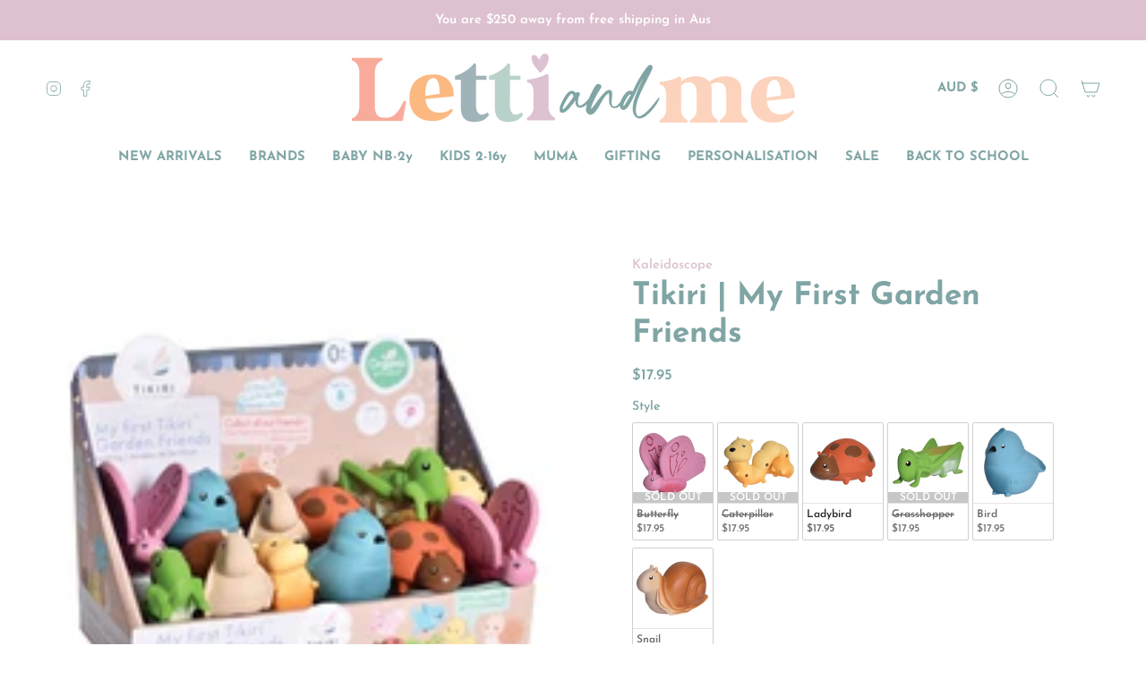

--- FILE ---
content_type: text/html; charset=utf-8
request_url: https://lettiandme.com.au/products/tikiri-my-first-garden-friends
body_size: 68321
content:
<!doctype html>
<html class="no-js no-touch supports-no-cookies" lang="en">
<head>
    <meta charset="UTF-8">
  <meta http-equiv="X-UA-Compatible" content="IE=edge">
  <meta name="viewport" content="width=device-width, initial-scale=1.0">
  <meta name="theme-color" content="#f8aa9a">
  <link rel="canonical" href="https://lettiandme.com.au/products/tikiri-my-first-garden-friends">
  <link rel="preconnect" href="https://cdn.shopify.com" crossorigin>
  <!-- ======================= Broadcast Theme V4.0.2 ========================= --><link rel="preconnect" href="https://fonts.shopifycdn.com" crossorigin><link href="//lettiandme.com.au/cdn/shop/t/4/assets/theme.css?v=32047058584135333971691329800" as="style" rel="preload">
  <link href="//lettiandme.com.au/cdn/shop/t/4/assets/vendor.js?v=20338928095176918551680559099" as="script" rel="preload">
  <link href="//lettiandme.com.au/cdn/shop/t/4/assets/theme.js?v=56087423845360817861680640749" as="script" rel="preload">

    <link rel="icon" type="image/png" href="//lettiandme.com.au/cdn/shop/files/Rainbow_3c60cdb9-b958-4862-8a60-055bb399c3e2.png?crop=center&height=32&v=1689684440&width=32">
  

  <!-- Title and description ================================================ -->
  
  <title>
    
    Tikiri | My First Garden Friends
    
    
    
      &ndash; Letti &amp; Me
    
  </title>

  
    <meta name="description" content="A collection of toys that uniquely combine texture, touch, and personality to help introduce toddlers to the wonders of the world around them. Handcrafted from eco-friendly and sustainable materials-such as natural rubber, fibers, and colors. Tikiri Toys are the natural choice for your child&#39;s most important formative ">
  

  <meta property="og:site_name" content="Letti &amp; Me">
<meta property="og:url" content="https://lettiandme.com.au/products/tikiri-my-first-garden-friends">
<meta property="og:title" content="Tikiri | My First Garden Friends">
<meta property="og:type" content="product">
<meta property="og:description" content="A collection of toys that uniquely combine texture, touch, and personality to help introduce toddlers to the wonders of the world around them. Handcrafted from eco-friendly and sustainable materials-such as natural rubber, fibers, and colors. Tikiri Toys are the natural choice for your child&#39;s most important formative "><meta property="og:image" content="http://lettiandme.com.au/cdn/shop/products/image_63cb33ca-0709-4ec7-8dc5-ca0716339dc4.webp?v=1668487012">
  <meta property="og:image:secure_url" content="https://lettiandme.com.au/cdn/shop/products/image_63cb33ca-0709-4ec7-8dc5-ca0716339dc4.webp?v=1668487012">
  <meta property="og:image:width" content="270">
  <meta property="og:image:height" content="270"><meta property="og:price:amount" content="17.95">
  <meta property="og:price:currency" content="AUD"><meta name="twitter:card" content="summary_large_image">
<meta name="twitter:title" content="Tikiri | My First Garden Friends">
<meta name="twitter:description" content="A collection of toys that uniquely combine texture, touch, and personality to help introduce toddlers to the wonders of the world around them. Handcrafted from eco-friendly and sustainable materials-such as natural rubber, fibers, and colors. Tikiri Toys are the natural choice for your child&#39;s most important formative ">

  <!-- CSS ================================================================== -->

  <link href="//lettiandme.com.au/cdn/shop/t/4/assets/font-settings.css?v=48626027870664221401766892192" rel="stylesheet" type="text/css" media="all" />

  
<style data-shopify>

:root {--scrollbar-width: 0px;


--COLOR-VIDEO-BG: #f2f2f2;
--COLOR-BG-BRIGHTER: #f2f2f2;

--COLOR-BG: #ffffff;
--COLOR-BG-TRANSPARENT: rgba(255, 255, 255, 0);
--COLOR-BG-SECONDARY: #ffffff;
--COLOR-BG-RGB: 255, 255, 255;

--COLOR-TEXT-DARK: #4f8a8a;
--COLOR-TEXT: #80a5a5;
--COLOR-TEXT-LIGHT: #a6c0c0;


/* === Opacity shades of grey ===*/
--COLOR-A5:  rgba(128, 165, 165, 0.05);
--COLOR-A10: rgba(128, 165, 165, 0.1);
--COLOR-A15: rgba(128, 165, 165, 0.15);
--COLOR-A20: rgba(128, 165, 165, 0.2);
--COLOR-A25: rgba(128, 165, 165, 0.25);
--COLOR-A30: rgba(128, 165, 165, 0.3);
--COLOR-A35: rgba(128, 165, 165, 0.35);
--COLOR-A40: rgba(128, 165, 165, 0.4);
--COLOR-A45: rgba(128, 165, 165, 0.45);
--COLOR-A50: rgba(128, 165, 165, 0.5);
--COLOR-A55: rgba(128, 165, 165, 0.55);
--COLOR-A60: rgba(128, 165, 165, 0.6);
--COLOR-A65: rgba(128, 165, 165, 0.65);
--COLOR-A70: rgba(128, 165, 165, 0.7);
--COLOR-A75: rgba(128, 165, 165, 0.75);
--COLOR-A80: rgba(128, 165, 165, 0.8);
--COLOR-A85: rgba(128, 165, 165, 0.85);
--COLOR-A90: rgba(128, 165, 165, 0.9);
--COLOR-A95: rgba(128, 165, 165, 0.95);

--COLOR-BORDER: rgb(240, 240, 240);
--COLOR-BORDER-LIGHT: #f6f6f6;
--COLOR-BORDER-HAIRLINE: #f7f7f7;
--COLOR-BORDER-DARK: #bdbdbd;/* === Bright color ===*/
--COLOR-PRIMARY: #f8aa9a;
--COLOR-PRIMARY-HOVER: #fc674a;
--COLOR-PRIMARY-FADE: rgba(248, 170, 154, 0.05);
--COLOR-PRIMARY-FADE-HOVER: rgba(248, 170, 154, 0.1);
--COLOR-PRIMARY-LIGHT: #ffffff;--COLOR-PRIMARY-OPPOSITE: #000000;



/* === link Color ===*/
--COLOR-LINK: #ddc1d0;
--COLOR-LINK-HOVER: rgba(221, 193, 208, 0.7);
--COLOR-LINK-FADE: rgba(221, 193, 208, 0.05);
--COLOR-LINK-FADE-HOVER: rgba(221, 193, 208, 0.1);--COLOR-LINK-OPPOSITE: #000000;


/* === Product grid sale tags ===*/
--COLOR-SALE-BG: #80a5a5;
--COLOR-SALE-TEXT: #ffffff;--COLOR-SALE-TEXT-SECONDARY: #80a5a5;

/* === Product grid badges ===*/
--COLOR-BADGE-BG: #ffffff;
--COLOR-BADGE-TEXT: #212121;

/* === Product sale color ===*/
--COLOR-SALE: #ddc1d0;

/* === Gray background on Product grid items ===*/--filter-bg: 1.0;/* === Helper colors for form error states ===*/
--COLOR-ERROR: #721C24;
--COLOR-ERROR-BG: #F8D7DA;
--COLOR-ERROR-BORDER: #F5C6CB;



  --RADIUS: 3px;
  --RADIUS-SELECT: 3px;


--COLOR-HEADER-BG: #ffffff;
--COLOR-HEADER-BG-TRANSPARENT: rgba(255, 255, 255, 0);
--COLOR-HEADER-LINK: #80a5a5;
--COLOR-HEADER-LINK-HOVER: rgba(128, 165, 165, 0.7);

--COLOR-MENU-BG: #ffffff;
--COLOR-MENU-LINK: #80a5a5;
--COLOR-MENU-LINK-HOVER: rgba(128, 165, 165, 0.7);
--COLOR-SUBMENU-BG: #ffffff;
--COLOR-SUBMENU-LINK: #80a5a5;
--COLOR-SUBMENU-LINK-HOVER: rgba(128, 165, 165, 0.7);
--COLOR-SUBMENU-TEXT-LIGHT: #a6c0c0;
--COLOR-MENU-TRANSPARENT: #ffffff;
--COLOR-MENU-TRANSPARENT-HOVER: rgba(255, 255, 255, 0.7);

--COLOR-FOOTER-BG: #ddc1d0;
--COLOR-FOOTER-TEXT: #ffffff;
--COLOR-FOOTER-LINK: #ffffff;
--COLOR-FOOTER-LINK-HOVER: rgba(255, 255, 255, 0.7);
--COLOR-FOOTER-BORDER: #ffffff;

--TRANSPARENT: rgba(255, 255, 255, 0);

/* === Default overlay opacity ===*/
--overlay-opacity: 0;
--underlay-opacity: 0.4;
--underlay-bg: #000;

/* === Custom Cursor ===*/
--ICON-ZOOM-IN: url( "//lettiandme.com.au/cdn/shop/t/4/assets/icon-zoom-in.svg?v=182473373117644429561680559100" );
--ICON-ZOOM-OUT: url( "//lettiandme.com.au/cdn/shop/t/4/assets/icon-zoom-out.svg?v=101497157853986683871680559099" );

/* === Custom Icons ===*/


  
  --ICON-ADD-BAG: url( "//lettiandme.com.au/cdn/shop/t/4/assets/icon-add-bag.svg?v=23763382405227654651680559100" );
  --ICON-ADD-CART: url( "//lettiandme.com.au/cdn/shop/t/4/assets/icon-add-cart.svg?v=3962293684743587821680559099" );
  --ICON-ARROW-LEFT: url( "//lettiandme.com.au/cdn/shop/t/4/assets/icon-arrow-left.svg?v=136066145774695772731680559099" );
  --ICON-ARROW-RIGHT: url( "//lettiandme.com.au/cdn/shop/t/4/assets/icon-arrow-right.svg?v=150928298113663093401680559099" );
  --ICON-SELECT: url("//lettiandme.com.au/cdn/shop/t/4/assets/icon-select.svg?v=167170173659852274001680559100");


--PRODUCT-GRID-ASPECT-RATIO: 100%;

/* === Typography ===*/
--FONT-WEIGHT-BODY: 600;
--FONT-WEIGHT-BODY-BOLD: 700;

--FONT-STACK-BODY: "Josefin Sans", sans-serif;
--FONT-STYLE-BODY: normal;
--FONT-STYLE-BODY-ITALIC: italic;
--FONT-ADJUST-BODY: 1.05;

--FONT-WEIGHT-HEADING: 700;
--FONT-WEIGHT-HEADING-BOLD: 700;

--FONT-STACK-HEADING: "Josefin Sans", sans-serif;
--FONT-STYLE-HEADING: normal;
--FONT-STYLE-HEADING-ITALIC: italic;
--FONT-ADJUST-HEADING: 1.25;

--FONT-STACK-NAV: "Josefin Sans", sans-serif;
--FONT-STYLE-NAV: normal;
--FONT-STYLE-NAV-ITALIC: italic;
--FONT-ADJUST-NAV: 1.05;

--FONT-WEIGHT-NAV: 600;
--FONT-WEIGHT-NAV-BOLD: 700;

--FONT-SIZE-BASE: 1.05rem;
--FONT-SIZE-BASE-PERCENT: 1.05;

/* === Parallax ===*/
--PARALLAX-STRENGTH-MIN: 120.0%;
--PARALLAX-STRENGTH-MAX: 130.0%;--LAYOUT-OUTER: 50px;
  --LAYOUT-GUTTER: 32px;
  --LAYOUT-OUTER-MEDIUM: 30px;
  --LAYOUT-GUTTER-MEDIUM: 22px;
  --LAYOUT-OUTER-SMALL: 16px;
  --LAYOUT-GUTTER-SMALL: 16px;--base-animation-delay: 0ms;
--line-height-normal: 1.375; /* Equals to line-height: normal; */--SIDEBAR-WIDTH: 288px;
  --SIDEBAR-WIDTH-MEDIUM: 258px;--ICON-STROKE-WIDTH: 1px;/* === Button General ===*/
--BTN-FONT-STACK: "Josefin Sans", sans-serif;
--BTN-FONT-WEIGHT: 400;
--BTN-FONT-STYLE: normal;
--BTN-FONT-SIZE: 13px;

--BTN-LETTER-SPACING: 0.1em;
--BTN-UPPERCASE: uppercase;

/* === Button Primary ===*/
--BTN-PRIMARY-BORDER-COLOR: #ffffff;
--BTN-PRIMARY-BG-COLOR: #f8aa9a;
--BTN-PRIMARY-TEXT-COLOR: #ffffff;


  --BTN-PRIMARY-BG-COLOR-BRIGHTER: #f69682;


/* === Button Secondary ===*/
--BTN-SECONDARY-BORDER-COLOR: #ffffff;
--BTN-SECONDARY-BG-COLOR: #fbb981;
--BTN-SECONDARY-TEXT-COLOR: #ffffff;


  --BTN-SECONDARY-BG-COLOR-BRIGHTER: #faab68;


/* === Button White ===*/
--TEXT-BTN-BORDER-WHITE: #fff;
--TEXT-BTN-BG-WHITE: #fff;
--TEXT-BTN-WHITE: #000;
--TEXT-BTN-BG-WHITE-BRIGHTER: #f2f2f2;

/* === Button Black ===*/
--TEXT-BTN-BG-BLACK: #000;
--TEXT-BTN-BORDER-BLACK: #000;
--TEXT-BTN-BLACK: #fff;
--TEXT-BTN-BG-BLACK-BRIGHTER: #1a1a1a;

/* === Cart Gradient ===*/


  --FREE-SHIPPING-GRADIENT: linear-gradient(to right, var(--COLOR-PRIMARY-LIGHT) 0%, var(--COLOR-PRIMARY) 100%);


}
</style>


  <link href="//lettiandme.com.au/cdn/shop/t/4/assets/theme.css?v=32047058584135333971691329800" rel="stylesheet" type="text/css" media="all" />

  

  <script>
    if (window.navigator.userAgent.indexOf('MSIE ') > 0 || window.navigator.userAgent.indexOf('Trident/') > 0) {
      document.documentElement.className = document.documentElement.className + ' ie';

      var scripts = document.getElementsByTagName('script')[0];
      var polyfill = document.createElement("script");
      polyfill.defer = true;
      polyfill.src = "//lettiandme.com.au/cdn/shop/t/4/assets/ie11.js?v=144489047535103983231680559099";

      scripts.parentNode.insertBefore(polyfill, scripts);
    } else {
      document.documentElement.className = document.documentElement.className.replace('no-js', 'js');
    }

    let root = '/';
    if (root[root.length - 1] !== '/') {
      root = root + '/';
    }

    window.theme = {
      routes: {
        root: root,
        cart: '/cart',
        cart_add_url: '/cart/add',
        product_recommendations_url: '/recommendations/products',
        predictive_search_url: '/search/suggest',
        addresses_url: '/account/addresses'
      },
      assets: {
        photoswipe: '//lettiandme.com.au/cdn/shop/t/4/assets/photoswipe.js?v=162613001030112971491680559100',
        smoothscroll: '//lettiandme.com.au/cdn/shop/t/4/assets/smoothscroll.js?v=37906625415260927261680559098',
        swatches: '//lettiandme.com.au/cdn/shop/t/4/assets/swatches.json?v=153762849283573572451680559099',
        base: "//lettiandme.com.au/cdn/shop/t/4/assets/",
      },
      strings: {
        addToCart: "Add to cart",
        soldOut: "Sold Out",
        from: "From",
        preOrder: "Pre-order",
        sale: "Sale",
        subscription: "Subscription",
        unavailable: "Unavailable",
        unitPrice: "Unit price",
        unitPriceSeparator: "per",
        shippingCalcSubmitButton: "Calculate shipping",
        shippingCalcSubmitButtonDisabled: "Calculating...",
        selectValue: "Select value",
        selectColor: "Select color",
        oneColor: "color",
        otherColor: "colors",
        upsellAddToCart: "Add",
        free: "Free",
        swatchesColor: "Color, Colour"
      },
      settings: {
        customerLoggedIn: null ? true : false,
        cartDrawerEnabled: true,
        enableQuickAdd: true,
        enableAnimations: true,
        transparentHeader: false,
        variantOnSale: true,
      },
      moneyFormat: false ? "${{amount}} AUD" : "${{amount}}",
      moneyWithoutCurrencyFormat: "${{amount}}",
      moneyWithCurrencyFormat: "${{amount}} AUD",
      subtotal: 0,
      info: {
        name: 'broadcast'
      },
      version: '4.0.2'
    };

    if (window.performance) {
      window.performance.mark('init');
    } else {
      window.fastNetworkAndCPU = false;
    }
  </script>

  
    <script src="//lettiandme.com.au/cdn/shopifycloud/storefront/assets/themes_support/shopify_common-5f594365.js" defer="defer"></script>
  

  <!-- Theme Javascript ============================================================== -->
  <script src="//lettiandme.com.au/cdn/shop/t/4/assets/vendor.js?v=20338928095176918551680559099" defer="defer"></script>
  <script src="//lettiandme.com.au/cdn/shop/t/4/assets/theme.js?v=56087423845360817861680640749" defer="defer"></script><!-- Shopify app scripts =========================================================== -->

  <script>window.performance && window.performance.mark && window.performance.mark('shopify.content_for_header.start');</script><meta name="facebook-domain-verification" content="w39xgyw4qwr9yfd1xxyxoqk9joiru3">
<meta name="facebook-domain-verification" content="jjadb0kexzh9flahlgc46mgezwr2d3">
<meta name="google-site-verification" content="Tz4CjOYI38SONsK-XpB1eHLfwsm_xoKNkIv1aplvecY">
<meta id="shopify-digital-wallet" name="shopify-digital-wallet" content="/49822564512/digital_wallets/dialog">
<meta name="shopify-checkout-api-token" content="67df11b234468e94a71474e224503116">
<meta id="in-context-paypal-metadata" data-shop-id="49822564512" data-venmo-supported="false" data-environment="production" data-locale="en_US" data-paypal-v4="true" data-currency="AUD">
<link rel="alternate" type="application/json+oembed" href="https://lettiandme.com.au/products/tikiri-my-first-garden-friends.oembed">
<script async="async" src="/checkouts/internal/preloads.js?locale=en-AU"></script>
<link rel="preconnect" href="https://shop.app" crossorigin="anonymous">
<script async="async" src="https://shop.app/checkouts/internal/preloads.js?locale=en-AU&shop_id=49822564512" crossorigin="anonymous"></script>
<script id="apple-pay-shop-capabilities" type="application/json">{"shopId":49822564512,"countryCode":"AU","currencyCode":"AUD","merchantCapabilities":["supports3DS"],"merchantId":"gid:\/\/shopify\/Shop\/49822564512","merchantName":"Letti \u0026 Me","requiredBillingContactFields":["postalAddress","email","phone"],"requiredShippingContactFields":["postalAddress","email","phone"],"shippingType":"shipping","supportedNetworks":["visa","masterCard","amex","jcb"],"total":{"type":"pending","label":"Letti \u0026 Me","amount":"1.00"},"shopifyPaymentsEnabled":true,"supportsSubscriptions":true}</script>
<script id="shopify-features" type="application/json">{"accessToken":"67df11b234468e94a71474e224503116","betas":["rich-media-storefront-analytics"],"domain":"lettiandme.com.au","predictiveSearch":true,"shopId":49822564512,"locale":"en"}</script>
<script>var Shopify = Shopify || {};
Shopify.shop = "letti-me.myshopify.com";
Shopify.locale = "en";
Shopify.currency = {"active":"AUD","rate":"1.0"};
Shopify.country = "AU";
Shopify.theme = {"name":"Broadcast","id":136488452350,"schema_name":"Broadcast","schema_version":"4.0.2","theme_store_id":868,"role":"main"};
Shopify.theme.handle = "null";
Shopify.theme.style = {"id":null,"handle":null};
Shopify.cdnHost = "lettiandme.com.au/cdn";
Shopify.routes = Shopify.routes || {};
Shopify.routes.root = "/";</script>
<script type="module">!function(o){(o.Shopify=o.Shopify||{}).modules=!0}(window);</script>
<script>!function(o){function n(){var o=[];function n(){o.push(Array.prototype.slice.apply(arguments))}return n.q=o,n}var t=o.Shopify=o.Shopify||{};t.loadFeatures=n(),t.autoloadFeatures=n()}(window);</script>
<script>
  window.ShopifyPay = window.ShopifyPay || {};
  window.ShopifyPay.apiHost = "shop.app\/pay";
  window.ShopifyPay.redirectState = null;
</script>
<script id="shop-js-analytics" type="application/json">{"pageType":"product"}</script>
<script defer="defer" async type="module" src="//lettiandme.com.au/cdn/shopifycloud/shop-js/modules/v2/client.init-shop-cart-sync_BT-GjEfc.en.esm.js"></script>
<script defer="defer" async type="module" src="//lettiandme.com.au/cdn/shopifycloud/shop-js/modules/v2/chunk.common_D58fp_Oc.esm.js"></script>
<script defer="defer" async type="module" src="//lettiandme.com.au/cdn/shopifycloud/shop-js/modules/v2/chunk.modal_xMitdFEc.esm.js"></script>
<script type="module">
  await import("//lettiandme.com.au/cdn/shopifycloud/shop-js/modules/v2/client.init-shop-cart-sync_BT-GjEfc.en.esm.js");
await import("//lettiandme.com.au/cdn/shopifycloud/shop-js/modules/v2/chunk.common_D58fp_Oc.esm.js");
await import("//lettiandme.com.au/cdn/shopifycloud/shop-js/modules/v2/chunk.modal_xMitdFEc.esm.js");

  window.Shopify.SignInWithShop?.initShopCartSync?.({"fedCMEnabled":true,"windoidEnabled":true});

</script>
<script>
  window.Shopify = window.Shopify || {};
  if (!window.Shopify.featureAssets) window.Shopify.featureAssets = {};
  window.Shopify.featureAssets['shop-js'] = {"shop-cart-sync":["modules/v2/client.shop-cart-sync_DZOKe7Ll.en.esm.js","modules/v2/chunk.common_D58fp_Oc.esm.js","modules/v2/chunk.modal_xMitdFEc.esm.js"],"init-fed-cm":["modules/v2/client.init-fed-cm_B6oLuCjv.en.esm.js","modules/v2/chunk.common_D58fp_Oc.esm.js","modules/v2/chunk.modal_xMitdFEc.esm.js"],"shop-cash-offers":["modules/v2/client.shop-cash-offers_D2sdYoxE.en.esm.js","modules/v2/chunk.common_D58fp_Oc.esm.js","modules/v2/chunk.modal_xMitdFEc.esm.js"],"shop-login-button":["modules/v2/client.shop-login-button_QeVjl5Y3.en.esm.js","modules/v2/chunk.common_D58fp_Oc.esm.js","modules/v2/chunk.modal_xMitdFEc.esm.js"],"pay-button":["modules/v2/client.pay-button_DXTOsIq6.en.esm.js","modules/v2/chunk.common_D58fp_Oc.esm.js","modules/v2/chunk.modal_xMitdFEc.esm.js"],"shop-button":["modules/v2/client.shop-button_DQZHx9pm.en.esm.js","modules/v2/chunk.common_D58fp_Oc.esm.js","modules/v2/chunk.modal_xMitdFEc.esm.js"],"avatar":["modules/v2/client.avatar_BTnouDA3.en.esm.js"],"init-windoid":["modules/v2/client.init-windoid_CR1B-cfM.en.esm.js","modules/v2/chunk.common_D58fp_Oc.esm.js","modules/v2/chunk.modal_xMitdFEc.esm.js"],"init-shop-for-new-customer-accounts":["modules/v2/client.init-shop-for-new-customer-accounts_C_vY_xzh.en.esm.js","modules/v2/client.shop-login-button_QeVjl5Y3.en.esm.js","modules/v2/chunk.common_D58fp_Oc.esm.js","modules/v2/chunk.modal_xMitdFEc.esm.js"],"init-shop-email-lookup-coordinator":["modules/v2/client.init-shop-email-lookup-coordinator_BI7n9ZSv.en.esm.js","modules/v2/chunk.common_D58fp_Oc.esm.js","modules/v2/chunk.modal_xMitdFEc.esm.js"],"init-shop-cart-sync":["modules/v2/client.init-shop-cart-sync_BT-GjEfc.en.esm.js","modules/v2/chunk.common_D58fp_Oc.esm.js","modules/v2/chunk.modal_xMitdFEc.esm.js"],"shop-toast-manager":["modules/v2/client.shop-toast-manager_DiYdP3xc.en.esm.js","modules/v2/chunk.common_D58fp_Oc.esm.js","modules/v2/chunk.modal_xMitdFEc.esm.js"],"init-customer-accounts":["modules/v2/client.init-customer-accounts_D9ZNqS-Q.en.esm.js","modules/v2/client.shop-login-button_QeVjl5Y3.en.esm.js","modules/v2/chunk.common_D58fp_Oc.esm.js","modules/v2/chunk.modal_xMitdFEc.esm.js"],"init-customer-accounts-sign-up":["modules/v2/client.init-customer-accounts-sign-up_iGw4briv.en.esm.js","modules/v2/client.shop-login-button_QeVjl5Y3.en.esm.js","modules/v2/chunk.common_D58fp_Oc.esm.js","modules/v2/chunk.modal_xMitdFEc.esm.js"],"shop-follow-button":["modules/v2/client.shop-follow-button_CqMgW2wH.en.esm.js","modules/v2/chunk.common_D58fp_Oc.esm.js","modules/v2/chunk.modal_xMitdFEc.esm.js"],"checkout-modal":["modules/v2/client.checkout-modal_xHeaAweL.en.esm.js","modules/v2/chunk.common_D58fp_Oc.esm.js","modules/v2/chunk.modal_xMitdFEc.esm.js"],"shop-login":["modules/v2/client.shop-login_D91U-Q7h.en.esm.js","modules/v2/chunk.common_D58fp_Oc.esm.js","modules/v2/chunk.modal_xMitdFEc.esm.js"],"lead-capture":["modules/v2/client.lead-capture_BJmE1dJe.en.esm.js","modules/v2/chunk.common_D58fp_Oc.esm.js","modules/v2/chunk.modal_xMitdFEc.esm.js"],"payment-terms":["modules/v2/client.payment-terms_Ci9AEqFq.en.esm.js","modules/v2/chunk.common_D58fp_Oc.esm.js","modules/v2/chunk.modal_xMitdFEc.esm.js"]};
</script>
<script>(function() {
  var isLoaded = false;
  function asyncLoad() {
    if (isLoaded) return;
    isLoaded = true;
    var urls = ["\/\/www.powr.io\/powr.js?powr-token=letti-me.myshopify.com\u0026external-type=shopify\u0026shop=letti-me.myshopify.com","https:\/\/chimpstatic.com\/mcjs-connected\/js\/users\/f1281e7d412a0e475801a1df0\/41a393d0f2c16ab2d05c2ee4e.js?shop=letti-me.myshopify.com","https:\/\/wrapin.prezenapps.com\/public\/js\/load-wrapin-v5-app.js?shop=letti-me.myshopify.com","https:\/\/po.kaktusapp.com\/storage\/js\/kaktus_preorder-letti-me.myshopify.com.js?ver=110\u0026shop=letti-me.myshopify.com"];
    for (var i = 0; i < urls.length; i++) {
      var s = document.createElement('script');
      s.type = 'text/javascript';
      s.async = true;
      s.src = urls[i];
      var x = document.getElementsByTagName('script')[0];
      x.parentNode.insertBefore(s, x);
    }
  };
  if(window.attachEvent) {
    window.attachEvent('onload', asyncLoad);
  } else {
    window.addEventListener('load', asyncLoad, false);
  }
})();</script>
<script id="__st">var __st={"a":49822564512,"offset":39600,"reqid":"885c9175-4bf2-467a-bd16-fd0adb134dfb-1769277039","pageurl":"lettiandme.com.au\/products\/tikiri-my-first-garden-friends","u":"f1838b9855e3","p":"product","rtyp":"product","rid":7929903677694};</script>
<script>window.ShopifyPaypalV4VisibilityTracking = true;</script>
<script id="captcha-bootstrap">!function(){'use strict';const t='contact',e='account',n='new_comment',o=[[t,t],['blogs',n],['comments',n],[t,'customer']],c=[[e,'customer_login'],[e,'guest_login'],[e,'recover_customer_password'],[e,'create_customer']],r=t=>t.map((([t,e])=>`form[action*='/${t}']:not([data-nocaptcha='true']) input[name='form_type'][value='${e}']`)).join(','),a=t=>()=>t?[...document.querySelectorAll(t)].map((t=>t.form)):[];function s(){const t=[...o],e=r(t);return a(e)}const i='password',u='form_key',d=['recaptcha-v3-token','g-recaptcha-response','h-captcha-response',i],f=()=>{try{return window.sessionStorage}catch{return}},m='__shopify_v',_=t=>t.elements[u];function p(t,e,n=!1){try{const o=window.sessionStorage,c=JSON.parse(o.getItem(e)),{data:r}=function(t){const{data:e,action:n}=t;return t[m]||n?{data:e,action:n}:{data:t,action:n}}(c);for(const[e,n]of Object.entries(r))t.elements[e]&&(t.elements[e].value=n);n&&o.removeItem(e)}catch(o){console.error('form repopulation failed',{error:o})}}const l='form_type',E='cptcha';function T(t){t.dataset[E]=!0}const w=window,h=w.document,L='Shopify',v='ce_forms',y='captcha';let A=!1;((t,e)=>{const n=(g='f06e6c50-85a8-45c8-87d0-21a2b65856fe',I='https://cdn.shopify.com/shopifycloud/storefront-forms-hcaptcha/ce_storefront_forms_captcha_hcaptcha.v1.5.2.iife.js',D={infoText:'Protected by hCaptcha',privacyText:'Privacy',termsText:'Terms'},(t,e,n)=>{const o=w[L][v],c=o.bindForm;if(c)return c(t,g,e,D).then(n);var r;o.q.push([[t,g,e,D],n]),r=I,A||(h.body.append(Object.assign(h.createElement('script'),{id:'captcha-provider',async:!0,src:r})),A=!0)});var g,I,D;w[L]=w[L]||{},w[L][v]=w[L][v]||{},w[L][v].q=[],w[L][y]=w[L][y]||{},w[L][y].protect=function(t,e){n(t,void 0,e),T(t)},Object.freeze(w[L][y]),function(t,e,n,w,h,L){const[v,y,A,g]=function(t,e,n){const i=e?o:[],u=t?c:[],d=[...i,...u],f=r(d),m=r(i),_=r(d.filter((([t,e])=>n.includes(e))));return[a(f),a(m),a(_),s()]}(w,h,L),I=t=>{const e=t.target;return e instanceof HTMLFormElement?e:e&&e.form},D=t=>v().includes(t);t.addEventListener('submit',(t=>{const e=I(t);if(!e)return;const n=D(e)&&!e.dataset.hcaptchaBound&&!e.dataset.recaptchaBound,o=_(e),c=g().includes(e)&&(!o||!o.value);(n||c)&&t.preventDefault(),c&&!n&&(function(t){try{if(!f())return;!function(t){const e=f();if(!e)return;const n=_(t);if(!n)return;const o=n.value;o&&e.removeItem(o)}(t);const e=Array.from(Array(32),(()=>Math.random().toString(36)[2])).join('');!function(t,e){_(t)||t.append(Object.assign(document.createElement('input'),{type:'hidden',name:u})),t.elements[u].value=e}(t,e),function(t,e){const n=f();if(!n)return;const o=[...t.querySelectorAll(`input[type='${i}']`)].map((({name:t})=>t)),c=[...d,...o],r={};for(const[a,s]of new FormData(t).entries())c.includes(a)||(r[a]=s);n.setItem(e,JSON.stringify({[m]:1,action:t.action,data:r}))}(t,e)}catch(e){console.error('failed to persist form',e)}}(e),e.submit())}));const S=(t,e)=>{t&&!t.dataset[E]&&(n(t,e.some((e=>e===t))),T(t))};for(const o of['focusin','change'])t.addEventListener(o,(t=>{const e=I(t);D(e)&&S(e,y())}));const B=e.get('form_key'),M=e.get(l),P=B&&M;t.addEventListener('DOMContentLoaded',(()=>{const t=y();if(P)for(const e of t)e.elements[l].value===M&&p(e,B);[...new Set([...A(),...v().filter((t=>'true'===t.dataset.shopifyCaptcha))])].forEach((e=>S(e,t)))}))}(h,new URLSearchParams(w.location.search),n,t,e,['guest_login'])})(!0,!0)}();</script>
<script integrity="sha256-4kQ18oKyAcykRKYeNunJcIwy7WH5gtpwJnB7kiuLZ1E=" data-source-attribution="shopify.loadfeatures" defer="defer" src="//lettiandme.com.au/cdn/shopifycloud/storefront/assets/storefront/load_feature-a0a9edcb.js" crossorigin="anonymous"></script>
<script crossorigin="anonymous" defer="defer" src="//lettiandme.com.au/cdn/shopifycloud/storefront/assets/shopify_pay/storefront-65b4c6d7.js?v=20250812"></script>
<script data-source-attribution="shopify.dynamic_checkout.dynamic.init">var Shopify=Shopify||{};Shopify.PaymentButton=Shopify.PaymentButton||{isStorefrontPortableWallets:!0,init:function(){window.Shopify.PaymentButton.init=function(){};var t=document.createElement("script");t.src="https://lettiandme.com.au/cdn/shopifycloud/portable-wallets/latest/portable-wallets.en.js",t.type="module",document.head.appendChild(t)}};
</script>
<script data-source-attribution="shopify.dynamic_checkout.buyer_consent">
  function portableWalletsHideBuyerConsent(e){var t=document.getElementById("shopify-buyer-consent"),n=document.getElementById("shopify-subscription-policy-button");t&&n&&(t.classList.add("hidden"),t.setAttribute("aria-hidden","true"),n.removeEventListener("click",e))}function portableWalletsShowBuyerConsent(e){var t=document.getElementById("shopify-buyer-consent"),n=document.getElementById("shopify-subscription-policy-button");t&&n&&(t.classList.remove("hidden"),t.removeAttribute("aria-hidden"),n.addEventListener("click",e))}window.Shopify?.PaymentButton&&(window.Shopify.PaymentButton.hideBuyerConsent=portableWalletsHideBuyerConsent,window.Shopify.PaymentButton.showBuyerConsent=portableWalletsShowBuyerConsent);
</script>
<script data-source-attribution="shopify.dynamic_checkout.cart.bootstrap">document.addEventListener("DOMContentLoaded",(function(){function t(){return document.querySelector("shopify-accelerated-checkout-cart, shopify-accelerated-checkout")}if(t())Shopify.PaymentButton.init();else{new MutationObserver((function(e,n){t()&&(Shopify.PaymentButton.init(),n.disconnect())})).observe(document.body,{childList:!0,subtree:!0})}}));
</script>
<link id="shopify-accelerated-checkout-styles" rel="stylesheet" media="screen" href="https://lettiandme.com.au/cdn/shopifycloud/portable-wallets/latest/accelerated-checkout-backwards-compat.css" crossorigin="anonymous">
<style id="shopify-accelerated-checkout-cart">
        #shopify-buyer-consent {
  margin-top: 1em;
  display: inline-block;
  width: 100%;
}

#shopify-buyer-consent.hidden {
  display: none;
}

#shopify-subscription-policy-button {
  background: none;
  border: none;
  padding: 0;
  text-decoration: underline;
  font-size: inherit;
  cursor: pointer;
}

#shopify-subscription-policy-button::before {
  box-shadow: none;
}

      </style>
<script id="sections-script" data-sections="footer" defer="defer" src="//lettiandme.com.au/cdn/shop/t/4/compiled_assets/scripts.js?v=5012"></script>
<script>window.performance && window.performance.mark && window.performance.mark('shopify.content_for_header.end');</script>

<!-- BEGIN app block: shopify://apps/zepto-product-personalizer/blocks/product_personalizer_main/7411210d-7b32-4c09-9455-e129e3be4729 --><!-- BEGIN app snippet: product-personalizer -->



  
 
 

<!-- END app snippet -->
<!-- BEGIN app snippet: zepto_common --><script>
var pplr_cart = {"note":null,"attributes":{},"original_total_price":0,"total_price":0,"total_discount":0,"total_weight":0.0,"item_count":0,"items":[],"requires_shipping":false,"currency":"AUD","items_subtotal_price":0,"cart_level_discount_applications":[],"checkout_charge_amount":0};
var pplr_shop_currency = "AUD";
var pplr_enabled_currencies_size = 2;
var pplr_money_formate = "${{amount}}";
var pplr_manual_theme_selector=["CartCount span","tr:has([name*=updates]), .cart__item","tr img:first",".line-item__title, .cart__item__meta",".cart__item--price .cart__price, .cart__price",".grid__item.one-half.text-right, .cart__price",".pplr_item_remove",".ajaxcart__qty",".header__cart-price-bubble span[data-cart-price-bubble]","form[action*=cart] [name=checkout]","Click To View Image","1","Discount Code \u003cstrong\u003e{{ code }}\u003c\/strong\u003e is invalid","Discount code","Apply","#pplr_D_class","Subtotal","Shipping","\u003cstrong\u003eEST. Total\u003c\/strong\u003e",""];
</script>
<script defer src="//cdn-zeptoapps.com/product-personalizer/pplr_common.js?v=25" ></script><!-- END app snippet -->

<!-- END app block --><!-- BEGIN app block: shopify://apps/judge-me-reviews/blocks/judgeme_core/61ccd3b1-a9f2-4160-9fe9-4fec8413e5d8 --><!-- Start of Judge.me Core -->






<link rel="dns-prefetch" href="https://cdnwidget.judge.me">
<link rel="dns-prefetch" href="https://cdn.judge.me">
<link rel="dns-prefetch" href="https://cdn1.judge.me">
<link rel="dns-prefetch" href="https://api.judge.me">

<script data-cfasync='false' class='jdgm-settings-script'>window.jdgmSettings={"pagination":5,"disable_web_reviews":false,"badge_no_review_text":"No reviews","badge_n_reviews_text":"{{ n }} review/reviews","hide_badge_preview_if_no_reviews":true,"badge_hide_text":false,"enforce_center_preview_badge":false,"widget_title":"Customer Reviews","widget_open_form_text":"Write a review","widget_close_form_text":"Cancel review","widget_refresh_page_text":"Refresh page","widget_summary_text":"Based on {{ number_of_reviews }} review/reviews","widget_no_review_text":"Be the first to write a review","widget_name_field_text":"Display name","widget_verified_name_field_text":"Verified Name (public)","widget_name_placeholder_text":"Display name","widget_required_field_error_text":"This field is required.","widget_email_field_text":"Email address","widget_verified_email_field_text":"Verified Email (private, can not be edited)","widget_email_placeholder_text":"Your email address","widget_email_field_error_text":"Please enter a valid email address.","widget_rating_field_text":"Rating","widget_review_title_field_text":"Review Title","widget_review_title_placeholder_text":"Give your review a title","widget_review_body_field_text":"Review content","widget_review_body_placeholder_text":"Start writing here...","widget_pictures_field_text":"Picture/Video (optional)","widget_submit_review_text":"Submit Review","widget_submit_verified_review_text":"Submit Verified Review","widget_submit_success_msg_with_auto_publish":"Thank you! Please refresh the page in a few moments to see your review. You can remove or edit your review by logging into \u003ca href='https://judge.me/login' target='_blank' rel='nofollow noopener'\u003eJudge.me\u003c/a\u003e","widget_submit_success_msg_no_auto_publish":"Thank you! Your review will be published as soon as it is approved by the shop admin. You can remove or edit your review by logging into \u003ca href='https://judge.me/login' target='_blank' rel='nofollow noopener'\u003eJudge.me\u003c/a\u003e","widget_show_default_reviews_out_of_total_text":"Showing {{ n_reviews_shown }} out of {{ n_reviews }} reviews.","widget_show_all_link_text":"Show all","widget_show_less_link_text":"Show less","widget_author_said_text":"{{ reviewer_name }} said:","widget_days_text":"{{ n }} days ago","widget_weeks_text":"{{ n }} week/weeks ago","widget_months_text":"{{ n }} month/months ago","widget_years_text":"{{ n }} year/years ago","widget_yesterday_text":"Yesterday","widget_today_text":"Today","widget_replied_text":"\u003e\u003e {{ shop_name }} replied:","widget_read_more_text":"Read more","widget_reviewer_name_as_initial":"","widget_rating_filter_color":"#fbcd0a","widget_rating_filter_see_all_text":"See all reviews","widget_sorting_most_recent_text":"Most Recent","widget_sorting_highest_rating_text":"Highest Rating","widget_sorting_lowest_rating_text":"Lowest Rating","widget_sorting_with_pictures_text":"Only Pictures","widget_sorting_most_helpful_text":"Most Helpful","widget_open_question_form_text":"Ask a question","widget_reviews_subtab_text":"Reviews","widget_questions_subtab_text":"Questions","widget_question_label_text":"Question","widget_answer_label_text":"Answer","widget_question_placeholder_text":"Write your question here","widget_submit_question_text":"Submit Question","widget_question_submit_success_text":"Thank you for your question! We will notify you once it gets answered.","verified_badge_text":"Verified","verified_badge_bg_color":"","verified_badge_text_color":"","verified_badge_placement":"left-of-reviewer-name","widget_review_max_height":"","widget_hide_border":false,"widget_social_share":false,"widget_thumb":false,"widget_review_location_show":false,"widget_location_format":"","all_reviews_include_out_of_store_products":true,"all_reviews_out_of_store_text":"(out of store)","all_reviews_pagination":100,"all_reviews_product_name_prefix_text":"about","enable_review_pictures":true,"enable_question_anwser":false,"widget_theme":"default","review_date_format":"mm/dd/yyyy","default_sort_method":"most-recent","widget_product_reviews_subtab_text":"Product Reviews","widget_shop_reviews_subtab_text":"Shop Reviews","widget_other_products_reviews_text":"Reviews for other products","widget_store_reviews_subtab_text":"Store reviews","widget_no_store_reviews_text":"This store hasn't received any reviews yet","widget_web_restriction_product_reviews_text":"This product hasn't received any reviews yet","widget_no_items_text":"No items found","widget_show_more_text":"Show more","widget_write_a_store_review_text":"Write a Store Review","widget_other_languages_heading":"Reviews in Other Languages","widget_translate_review_text":"Translate review to {{ language }}","widget_translating_review_text":"Translating...","widget_show_original_translation_text":"Show original ({{ language }})","widget_translate_review_failed_text":"Review couldn't be translated.","widget_translate_review_retry_text":"Retry","widget_translate_review_try_again_later_text":"Try again later","show_product_url_for_grouped_product":false,"widget_sorting_pictures_first_text":"Pictures First","show_pictures_on_all_rev_page_mobile":false,"show_pictures_on_all_rev_page_desktop":false,"floating_tab_hide_mobile_install_preference":false,"floating_tab_button_name":"★ Reviews","floating_tab_title":"Let customers speak for us","floating_tab_button_color":"","floating_tab_button_background_color":"","floating_tab_url":"","floating_tab_url_enabled":false,"floating_tab_tab_style":"text","all_reviews_text_badge_text":"Customers rate us {{ shop.metafields.judgeme.all_reviews_rating | round: 1 }}/5 based on {{ shop.metafields.judgeme.all_reviews_count }} reviews.","all_reviews_text_badge_text_branded_style":"{{ shop.metafields.judgeme.all_reviews_rating | round: 1 }} out of 5 stars based on {{ shop.metafields.judgeme.all_reviews_count }} reviews","is_all_reviews_text_badge_a_link":false,"show_stars_for_all_reviews_text_badge":false,"all_reviews_text_badge_url":"","all_reviews_text_style":"branded","all_reviews_text_color_style":"judgeme_brand_color","all_reviews_text_color":"#108474","all_reviews_text_show_jm_brand":false,"featured_carousel_show_header":true,"featured_carousel_title":"Let customers speak for us","testimonials_carousel_title":"Customers are saying","videos_carousel_title":"Real customer stories","cards_carousel_title":"Customers are saying","featured_carousel_count_text":"from {{ n }} reviews","featured_carousel_add_link_to_all_reviews_page":false,"featured_carousel_url":"","featured_carousel_show_images":true,"featured_carousel_autoslide_interval":5,"featured_carousel_arrows_on_the_sides":false,"featured_carousel_height":250,"featured_carousel_width":80,"featured_carousel_image_size":0,"featured_carousel_image_height":250,"featured_carousel_arrow_color":"#eeeeee","verified_count_badge_style":"branded","verified_count_badge_orientation":"horizontal","verified_count_badge_color_style":"judgeme_brand_color","verified_count_badge_color":"#108474","is_verified_count_badge_a_link":false,"verified_count_badge_url":"","verified_count_badge_show_jm_brand":true,"widget_rating_preset_default":5,"widget_first_sub_tab":"product-reviews","widget_show_histogram":true,"widget_histogram_use_custom_color":false,"widget_pagination_use_custom_color":false,"widget_star_use_custom_color":false,"widget_verified_badge_use_custom_color":false,"widget_write_review_use_custom_color":false,"picture_reminder_submit_button":"Upload Pictures","enable_review_videos":false,"mute_video_by_default":false,"widget_sorting_videos_first_text":"Videos First","widget_review_pending_text":"Pending","featured_carousel_items_for_large_screen":3,"social_share_options_order":"Facebook,Twitter","remove_microdata_snippet":true,"disable_json_ld":false,"enable_json_ld_products":false,"preview_badge_show_question_text":false,"preview_badge_no_question_text":"No questions","preview_badge_n_question_text":"{{ number_of_questions }} question/questions","qa_badge_show_icon":false,"qa_badge_position":"same-row","remove_judgeme_branding":false,"widget_add_search_bar":false,"widget_search_bar_placeholder":"Search","widget_sorting_verified_only_text":"Verified only","featured_carousel_theme":"default","featured_carousel_show_rating":true,"featured_carousel_show_title":true,"featured_carousel_show_body":true,"featured_carousel_show_date":false,"featured_carousel_show_reviewer":true,"featured_carousel_show_product":false,"featured_carousel_header_background_color":"#108474","featured_carousel_header_text_color":"#ffffff","featured_carousel_name_product_separator":"reviewed","featured_carousel_full_star_background":"#108474","featured_carousel_empty_star_background":"#dadada","featured_carousel_vertical_theme_background":"#f9fafb","featured_carousel_verified_badge_enable":true,"featured_carousel_verified_badge_color":"#108474","featured_carousel_border_style":"round","featured_carousel_review_line_length_limit":3,"featured_carousel_more_reviews_button_text":"Read more reviews","featured_carousel_view_product_button_text":"View product","all_reviews_page_load_reviews_on":"scroll","all_reviews_page_load_more_text":"Load More Reviews","disable_fb_tab_reviews":false,"enable_ajax_cdn_cache":false,"widget_advanced_speed_features":5,"widget_public_name_text":"displayed publicly like","default_reviewer_name":"John Smith","default_reviewer_name_has_non_latin":true,"widget_reviewer_anonymous":"Anonymous","medals_widget_title":"Judge.me Review Medals","medals_widget_background_color":"#f9fafb","medals_widget_position":"footer_all_pages","medals_widget_border_color":"#f9fafb","medals_widget_verified_text_position":"left","medals_widget_use_monochromatic_version":false,"medals_widget_elements_color":"#108474","show_reviewer_avatar":true,"widget_invalid_yt_video_url_error_text":"Not a YouTube video URL","widget_max_length_field_error_text":"Please enter no more than {0} characters.","widget_show_country_flag":false,"widget_show_collected_via_shop_app":true,"widget_verified_by_shop_badge_style":"light","widget_verified_by_shop_text":"Verified by Shop","widget_show_photo_gallery":false,"widget_load_with_code_splitting":true,"widget_ugc_install_preference":false,"widget_ugc_title":"Made by us, Shared by you","widget_ugc_subtitle":"Tag us to see your picture featured in our page","widget_ugc_arrows_color":"#ffffff","widget_ugc_primary_button_text":"Buy Now","widget_ugc_primary_button_background_color":"#108474","widget_ugc_primary_button_text_color":"#ffffff","widget_ugc_primary_button_border_width":"0","widget_ugc_primary_button_border_style":"none","widget_ugc_primary_button_border_color":"#108474","widget_ugc_primary_button_border_radius":"25","widget_ugc_secondary_button_text":"Load More","widget_ugc_secondary_button_background_color":"#ffffff","widget_ugc_secondary_button_text_color":"#108474","widget_ugc_secondary_button_border_width":"2","widget_ugc_secondary_button_border_style":"solid","widget_ugc_secondary_button_border_color":"#108474","widget_ugc_secondary_button_border_radius":"25","widget_ugc_reviews_button_text":"View Reviews","widget_ugc_reviews_button_background_color":"#ffffff","widget_ugc_reviews_button_text_color":"#108474","widget_ugc_reviews_button_border_width":"2","widget_ugc_reviews_button_border_style":"solid","widget_ugc_reviews_button_border_color":"#108474","widget_ugc_reviews_button_border_radius":"25","widget_ugc_reviews_button_link_to":"judgeme-reviews-page","widget_ugc_show_post_date":true,"widget_ugc_max_width":"800","widget_rating_metafield_value_type":true,"widget_primary_color":"#F8AA9A","widget_enable_secondary_color":false,"widget_secondary_color":"#edf5f5","widget_summary_average_rating_text":"{{ average_rating }} out of 5","widget_media_grid_title":"Customer photos \u0026 videos","widget_media_grid_see_more_text":"See more","widget_round_style":false,"widget_show_product_medals":true,"widget_verified_by_judgeme_text":"Verified by Judge.me","widget_show_store_medals":true,"widget_verified_by_judgeme_text_in_store_medals":"Verified by Judge.me","widget_media_field_exceed_quantity_message":"Sorry, we can only accept {{ max_media }} for one review.","widget_media_field_exceed_limit_message":"{{ file_name }} is too large, please select a {{ media_type }} less than {{ size_limit }}MB.","widget_review_submitted_text":"Review Submitted!","widget_question_submitted_text":"Question Submitted!","widget_close_form_text_question":"Cancel","widget_write_your_answer_here_text":"Write your answer here","widget_enabled_branded_link":true,"widget_show_collected_by_judgeme":false,"widget_reviewer_name_color":"","widget_write_review_text_color":"","widget_write_review_bg_color":"","widget_collected_by_judgeme_text":"collected by Judge.me","widget_pagination_type":"standard","widget_load_more_text":"Load More","widget_load_more_color":"#108474","widget_full_review_text":"Full Review","widget_read_more_reviews_text":"Read More Reviews","widget_read_questions_text":"Read Questions","widget_questions_and_answers_text":"Questions \u0026 Answers","widget_verified_by_text":"Verified by","widget_verified_text":"Verified","widget_number_of_reviews_text":"{{ number_of_reviews }} reviews","widget_back_button_text":"Back","widget_next_button_text":"Next","widget_custom_forms_filter_button":"Filters","custom_forms_style":"horizontal","widget_show_review_information":false,"how_reviews_are_collected":"How reviews are collected?","widget_show_review_keywords":false,"widget_gdpr_statement":"How we use your data: We'll only contact you about the review you left, and only if necessary. By submitting your review, you agree to Judge.me's \u003ca href='https://judge.me/terms' target='_blank' rel='nofollow noopener'\u003eterms\u003c/a\u003e, \u003ca href='https://judge.me/privacy' target='_blank' rel='nofollow noopener'\u003eprivacy\u003c/a\u003e and \u003ca href='https://judge.me/content-policy' target='_blank' rel='nofollow noopener'\u003econtent\u003c/a\u003e policies.","widget_multilingual_sorting_enabled":false,"widget_translate_review_content_enabled":false,"widget_translate_review_content_method":"manual","popup_widget_review_selection":"automatically_with_pictures","popup_widget_round_border_style":true,"popup_widget_show_title":true,"popup_widget_show_body":true,"popup_widget_show_reviewer":false,"popup_widget_show_product":true,"popup_widget_show_pictures":true,"popup_widget_use_review_picture":true,"popup_widget_show_on_home_page":true,"popup_widget_show_on_product_page":true,"popup_widget_show_on_collection_page":true,"popup_widget_show_on_cart_page":true,"popup_widget_position":"bottom_left","popup_widget_first_review_delay":5,"popup_widget_duration":5,"popup_widget_interval":5,"popup_widget_review_count":5,"popup_widget_hide_on_mobile":true,"review_snippet_widget_round_border_style":true,"review_snippet_widget_card_color":"#FFFFFF","review_snippet_widget_slider_arrows_background_color":"#FFFFFF","review_snippet_widget_slider_arrows_color":"#000000","review_snippet_widget_star_color":"#108474","show_product_variant":false,"all_reviews_product_variant_label_text":"Variant: ","widget_show_verified_branding":true,"widget_ai_summary_title":"Customers say","widget_ai_summary_disclaimer":"AI-powered review summary based on recent customer reviews","widget_show_ai_summary":false,"widget_show_ai_summary_bg":false,"widget_show_review_title_input":false,"redirect_reviewers_invited_via_email":"external_form","request_store_review_after_product_review":true,"request_review_other_products_in_order":false,"review_form_color_scheme":"default","review_form_corner_style":"square","review_form_star_color":{},"review_form_text_color":"#333333","review_form_background_color":"#ffffff","review_form_field_background_color":"#fafafa","review_form_button_color":{},"review_form_button_text_color":"#ffffff","review_form_modal_overlay_color":"#000000","review_content_screen_title_text":"How would you rate this product?","review_content_introduction_text":"We would love it if you would share a bit about your experience.","store_review_form_title_text":"How would you rate this store?","store_review_form_introduction_text":"We would love it if you would share a bit about your experience.","show_review_guidance_text":true,"one_star_review_guidance_text":"Poor","five_star_review_guidance_text":"Great","customer_information_screen_title_text":"About you","customer_information_introduction_text":"Please tell us more about you.","custom_questions_screen_title_text":"Your experience in more detail","custom_questions_introduction_text":"Here are a few questions to help us understand more about your experience.","review_submitted_screen_title_text":"Thanks for your review!","review_submitted_screen_thank_you_text":"We are processing it and it will appear on the store soon.","review_submitted_screen_email_verification_text":"Please confirm your email by clicking the link we just sent you. This helps us keep reviews authentic.","review_submitted_request_store_review_text":"Would you like to share your experience of shopping with us?","review_submitted_review_other_products_text":"Would you like to review these products?","store_review_screen_title_text":"Would you like to share your experience of shopping with us?","store_review_introduction_text":"We value your feedback and use it to improve. Please share any thoughts or suggestions you have.","reviewer_media_screen_title_picture_text":"Share a picture","reviewer_media_introduction_picture_text":"Upload a photo to support your review.","reviewer_media_screen_title_video_text":"Share a video","reviewer_media_introduction_video_text":"Upload a video to support your review.","reviewer_media_screen_title_picture_or_video_text":"Share a picture or video","reviewer_media_introduction_picture_or_video_text":"Upload a photo or video to support your review.","reviewer_media_youtube_url_text":"Paste your Youtube URL here","advanced_settings_next_step_button_text":"Next","advanced_settings_close_review_button_text":"Close","modal_write_review_flow":true,"write_review_flow_required_text":"Required","write_review_flow_privacy_message_text":"We respect your privacy.","write_review_flow_anonymous_text":"Post review as anonymous","write_review_flow_visibility_text":"This won't be visible to other customers.","write_review_flow_multiple_selection_help_text":"Select as many as you like","write_review_flow_single_selection_help_text":"Select one option","write_review_flow_required_field_error_text":"This field is required","write_review_flow_invalid_email_error_text":"Please enter a valid email address","write_review_flow_max_length_error_text":"Max. {{ max_length }} characters.","write_review_flow_media_upload_text":"\u003cb\u003eClick to upload\u003c/b\u003e or drag and drop","write_review_flow_gdpr_statement":"We'll only contact you about your review if necessary. By submitting your review, you agree to our \u003ca href='https://judge.me/terms' target='_blank' rel='nofollow noopener'\u003eterms and conditions\u003c/a\u003e and \u003ca href='https://judge.me/privacy' target='_blank' rel='nofollow noopener'\u003eprivacy policy\u003c/a\u003e.","rating_only_reviews_enabled":false,"show_negative_reviews_help_screen":false,"new_review_flow_help_screen_rating_threshold":3,"negative_review_resolution_screen_title_text":"Tell us more","negative_review_resolution_text":"Your experience matters to us. If there were issues with your purchase, we're here to help. Feel free to reach out to us, we'd love the opportunity to make things right.","negative_review_resolution_button_text":"Contact us","negative_review_resolution_proceed_with_review_text":"Leave a review","negative_review_resolution_subject":"Issue with purchase from {{ shop_name }}.{{ order_name }}","preview_badge_collection_page_install_status":false,"widget_review_custom_css":"","preview_badge_custom_css":"","preview_badge_stars_count":"5-stars","featured_carousel_custom_css":"","floating_tab_custom_css":"","all_reviews_widget_custom_css":"","medals_widget_custom_css":"","verified_badge_custom_css":"","all_reviews_text_custom_css":"","transparency_badges_collected_via_store_invite":false,"transparency_badges_from_another_provider":false,"transparency_badges_collected_from_store_visitor":false,"transparency_badges_collected_by_verified_review_provider":false,"transparency_badges_earned_reward":false,"transparency_badges_collected_via_store_invite_text":"Review collected via store invitation","transparency_badges_from_another_provider_text":"Review collected from another provider","transparency_badges_collected_from_store_visitor_text":"Review collected from a store visitor","transparency_badges_written_in_google_text":"Review written in Google","transparency_badges_written_in_etsy_text":"Review written in Etsy","transparency_badges_written_in_shop_app_text":"Review written in Shop App","transparency_badges_earned_reward_text":"Review earned a reward for future purchase","product_review_widget_per_page":10,"widget_store_review_label_text":"Review about the store","checkout_comment_extension_title_on_product_page":"Customer Comments","checkout_comment_extension_num_latest_comment_show":5,"checkout_comment_extension_format":"name_and_timestamp","checkout_comment_customer_name":"last_initial","checkout_comment_comment_notification":true,"preview_badge_collection_page_install_preference":false,"preview_badge_home_page_install_preference":false,"preview_badge_product_page_install_preference":false,"review_widget_install_preference":"","review_carousel_install_preference":false,"floating_reviews_tab_install_preference":"none","verified_reviews_count_badge_install_preference":false,"all_reviews_text_install_preference":false,"review_widget_best_location":false,"judgeme_medals_install_preference":false,"review_widget_revamp_enabled":true,"review_widget_qna_enabled":false,"review_widget_revamp_dual_publish_end_date":"2026-01-10T23:31:17.000+00:00","review_widget_header_theme":"minimal","review_widget_widget_title_enabled":true,"review_widget_header_text_size":"medium","review_widget_header_text_weight":"regular","review_widget_average_rating_style":"compact","review_widget_bar_chart_enabled":true,"review_widget_bar_chart_type":"numbers","review_widget_bar_chart_style":"standard","review_widget_expanded_media_gallery_enabled":false,"review_widget_reviews_section_theme":"standard","review_widget_image_style":"thumbnails","review_widget_review_image_ratio":"square","review_widget_stars_size":"medium","review_widget_verified_badge":"standard_text","review_widget_review_title_text_size":"medium","review_widget_review_text_size":"medium","review_widget_review_text_length":"medium","review_widget_number_of_columns_desktop":3,"review_widget_carousel_transition_speed":5,"review_widget_custom_questions_answers_display":"always","review_widget_button_text_color":"#FFFFFF","review_widget_text_color":"#000000","review_widget_lighter_text_color":"#7B7B7B","review_widget_corner_styling":"soft","review_widget_review_word_singular":"review","review_widget_review_word_plural":"reviews","review_widget_voting_label":"Helpful?","review_widget_shop_reply_label":"Reply from {{ shop_name }}:","review_widget_filters_title":"Filters","qna_widget_question_word_singular":"Question","qna_widget_question_word_plural":"Questions","qna_widget_answer_reply_label":"Answer from {{ answerer_name }}:","qna_content_screen_title_text":"Ask a question about this product","qna_widget_question_required_field_error_text":"Please enter your question.","qna_widget_flow_gdpr_statement":"We'll only contact you about your question if necessary. By submitting your question, you agree to our \u003ca href='https://judge.me/terms' target='_blank' rel='nofollow noopener'\u003eterms and conditions\u003c/a\u003e and \u003ca href='https://judge.me/privacy' target='_blank' rel='nofollow noopener'\u003eprivacy policy\u003c/a\u003e.","qna_widget_question_submitted_text":"Thanks for your question!","qna_widget_close_form_text_question":"Close","qna_widget_question_submit_success_text":"We’ll notify you by email when your question is answered.","all_reviews_widget_v2025_enabled":false,"all_reviews_widget_v2025_header_theme":"default","all_reviews_widget_v2025_widget_title_enabled":true,"all_reviews_widget_v2025_header_text_size":"medium","all_reviews_widget_v2025_header_text_weight":"regular","all_reviews_widget_v2025_average_rating_style":"compact","all_reviews_widget_v2025_bar_chart_enabled":true,"all_reviews_widget_v2025_bar_chart_type":"numbers","all_reviews_widget_v2025_bar_chart_style":"standard","all_reviews_widget_v2025_expanded_media_gallery_enabled":false,"all_reviews_widget_v2025_show_store_medals":true,"all_reviews_widget_v2025_show_photo_gallery":true,"all_reviews_widget_v2025_show_review_keywords":false,"all_reviews_widget_v2025_show_ai_summary":false,"all_reviews_widget_v2025_show_ai_summary_bg":false,"all_reviews_widget_v2025_add_search_bar":false,"all_reviews_widget_v2025_default_sort_method":"most-recent","all_reviews_widget_v2025_reviews_per_page":10,"all_reviews_widget_v2025_reviews_section_theme":"default","all_reviews_widget_v2025_image_style":"thumbnails","all_reviews_widget_v2025_review_image_ratio":"square","all_reviews_widget_v2025_stars_size":"medium","all_reviews_widget_v2025_verified_badge":"bold_badge","all_reviews_widget_v2025_review_title_text_size":"medium","all_reviews_widget_v2025_review_text_size":"medium","all_reviews_widget_v2025_review_text_length":"medium","all_reviews_widget_v2025_number_of_columns_desktop":3,"all_reviews_widget_v2025_carousel_transition_speed":5,"all_reviews_widget_v2025_custom_questions_answers_display":"always","all_reviews_widget_v2025_show_product_variant":false,"all_reviews_widget_v2025_show_reviewer_avatar":true,"all_reviews_widget_v2025_reviewer_name_as_initial":"","all_reviews_widget_v2025_review_location_show":false,"all_reviews_widget_v2025_location_format":"","all_reviews_widget_v2025_show_country_flag":false,"all_reviews_widget_v2025_verified_by_shop_badge_style":"light","all_reviews_widget_v2025_social_share":false,"all_reviews_widget_v2025_social_share_options_order":"Facebook,Twitter,LinkedIn,Pinterest","all_reviews_widget_v2025_pagination_type":"standard","all_reviews_widget_v2025_button_text_color":"#FFFFFF","all_reviews_widget_v2025_text_color":"#000000","all_reviews_widget_v2025_lighter_text_color":"#7B7B7B","all_reviews_widget_v2025_corner_styling":"soft","all_reviews_widget_v2025_title":"Customer reviews","all_reviews_widget_v2025_ai_summary_title":"Customers say about this store","all_reviews_widget_v2025_no_review_text":"Be the first to write a review","platform":"shopify","branding_url":"https://app.judge.me/reviews","branding_text":"Powered by Judge.me","locale":"en","reply_name":"Letti \u0026 Me","widget_version":"3.0","footer":true,"autopublish":true,"review_dates":true,"enable_custom_form":false,"shop_locale":"en","enable_multi_locales_translations":false,"show_review_title_input":false,"review_verification_email_status":"always","can_be_branded":true,"reply_name_text":"Letti \u0026 Me"};</script> <style class='jdgm-settings-style'>.jdgm-xx{left:0}:root{--jdgm-primary-color: #F8AA9A;--jdgm-secondary-color: rgba(248,170,154,0.1);--jdgm-star-color: #F8AA9A;--jdgm-write-review-text-color: white;--jdgm-write-review-bg-color: #F8AA9A;--jdgm-paginate-color: #F8AA9A;--jdgm-border-radius: 0;--jdgm-reviewer-name-color: #F8AA9A}.jdgm-histogram__bar-content{background-color:#F8AA9A}.jdgm-rev[data-verified-buyer=true] .jdgm-rev__icon.jdgm-rev__icon:after,.jdgm-rev__buyer-badge.jdgm-rev__buyer-badge{color:white;background-color:#F8AA9A}.jdgm-review-widget--small .jdgm-gallery.jdgm-gallery .jdgm-gallery__thumbnail-link:nth-child(8) .jdgm-gallery__thumbnail-wrapper.jdgm-gallery__thumbnail-wrapper:before{content:"See more"}@media only screen and (min-width: 768px){.jdgm-gallery.jdgm-gallery .jdgm-gallery__thumbnail-link:nth-child(8) .jdgm-gallery__thumbnail-wrapper.jdgm-gallery__thumbnail-wrapper:before{content:"See more"}}.jdgm-prev-badge[data-average-rating='0.00']{display:none !important}.jdgm-author-all-initials{display:none !important}.jdgm-author-last-initial{display:none !important}.jdgm-rev-widg__title{visibility:hidden}.jdgm-rev-widg__summary-text{visibility:hidden}.jdgm-prev-badge__text{visibility:hidden}.jdgm-rev__prod-link-prefix:before{content:'about'}.jdgm-rev__variant-label:before{content:'Variant: '}.jdgm-rev__out-of-store-text:before{content:'(out of store)'}@media only screen and (min-width: 768px){.jdgm-rev__pics .jdgm-rev_all-rev-page-picture-separator,.jdgm-rev__pics .jdgm-rev__product-picture{display:none}}@media only screen and (max-width: 768px){.jdgm-rev__pics .jdgm-rev_all-rev-page-picture-separator,.jdgm-rev__pics .jdgm-rev__product-picture{display:none}}.jdgm-preview-badge[data-template="product"]{display:none !important}.jdgm-preview-badge[data-template="collection"]{display:none !important}.jdgm-preview-badge[data-template="index"]{display:none !important}.jdgm-review-widget[data-from-snippet="true"]{display:none !important}.jdgm-verified-count-badget[data-from-snippet="true"]{display:none !important}.jdgm-carousel-wrapper[data-from-snippet="true"]{display:none !important}.jdgm-all-reviews-text[data-from-snippet="true"]{display:none !important}.jdgm-medals-section[data-from-snippet="true"]{display:none !important}.jdgm-ugc-media-wrapper[data-from-snippet="true"]{display:none !important}.jdgm-rev__transparency-badge[data-badge-type="review_collected_via_store_invitation"]{display:none !important}.jdgm-rev__transparency-badge[data-badge-type="review_collected_from_another_provider"]{display:none !important}.jdgm-rev__transparency-badge[data-badge-type="review_collected_from_store_visitor"]{display:none !important}.jdgm-rev__transparency-badge[data-badge-type="review_written_in_etsy"]{display:none !important}.jdgm-rev__transparency-badge[data-badge-type="review_written_in_google_business"]{display:none !important}.jdgm-rev__transparency-badge[data-badge-type="review_written_in_shop_app"]{display:none !important}.jdgm-rev__transparency-badge[data-badge-type="review_earned_for_future_purchase"]{display:none !important}.jdgm-review-snippet-widget .jdgm-rev-snippet-widget__cards-container .jdgm-rev-snippet-card{border-radius:8px;background:#fff}.jdgm-review-snippet-widget .jdgm-rev-snippet-widget__cards-container .jdgm-rev-snippet-card__rev-rating .jdgm-star{color:#108474}.jdgm-review-snippet-widget .jdgm-rev-snippet-widget__prev-btn,.jdgm-review-snippet-widget .jdgm-rev-snippet-widget__next-btn{border-radius:50%;background:#fff}.jdgm-review-snippet-widget .jdgm-rev-snippet-widget__prev-btn>svg,.jdgm-review-snippet-widget .jdgm-rev-snippet-widget__next-btn>svg{fill:#000}.jdgm-full-rev-modal.rev-snippet-widget .jm-mfp-container .jm-mfp-content,.jdgm-full-rev-modal.rev-snippet-widget .jm-mfp-container .jdgm-full-rev__icon,.jdgm-full-rev-modal.rev-snippet-widget .jm-mfp-container .jdgm-full-rev__pic-img,.jdgm-full-rev-modal.rev-snippet-widget .jm-mfp-container .jdgm-full-rev__reply{border-radius:8px}.jdgm-full-rev-modal.rev-snippet-widget .jm-mfp-container .jdgm-full-rev[data-verified-buyer="true"] .jdgm-full-rev__icon::after{border-radius:8px}.jdgm-full-rev-modal.rev-snippet-widget .jm-mfp-container .jdgm-full-rev .jdgm-rev__buyer-badge{border-radius:calc( 8px / 2 )}.jdgm-full-rev-modal.rev-snippet-widget .jm-mfp-container .jdgm-full-rev .jdgm-full-rev__replier::before{content:'Letti &amp; Me'}.jdgm-full-rev-modal.rev-snippet-widget .jm-mfp-container .jdgm-full-rev .jdgm-full-rev__product-button{border-radius:calc( 8px * 6 )}
</style> <style class='jdgm-settings-style'></style>

  
  
  
  <style class='jdgm-miracle-styles'>
  @-webkit-keyframes jdgm-spin{0%{-webkit-transform:rotate(0deg);-ms-transform:rotate(0deg);transform:rotate(0deg)}100%{-webkit-transform:rotate(359deg);-ms-transform:rotate(359deg);transform:rotate(359deg)}}@keyframes jdgm-spin{0%{-webkit-transform:rotate(0deg);-ms-transform:rotate(0deg);transform:rotate(0deg)}100%{-webkit-transform:rotate(359deg);-ms-transform:rotate(359deg);transform:rotate(359deg)}}@font-face{font-family:'JudgemeStar';src:url("[data-uri]") format("woff");font-weight:normal;font-style:normal}.jdgm-star{font-family:'JudgemeStar';display:inline !important;text-decoration:none !important;padding:0 4px 0 0 !important;margin:0 !important;font-weight:bold;opacity:1;-webkit-font-smoothing:antialiased;-moz-osx-font-smoothing:grayscale}.jdgm-star:hover{opacity:1}.jdgm-star:last-of-type{padding:0 !important}.jdgm-star.jdgm--on:before{content:"\e000"}.jdgm-star.jdgm--off:before{content:"\e001"}.jdgm-star.jdgm--half:before{content:"\e002"}.jdgm-widget *{margin:0;line-height:1.4;-webkit-box-sizing:border-box;-moz-box-sizing:border-box;box-sizing:border-box;-webkit-overflow-scrolling:touch}.jdgm-hidden{display:none !important;visibility:hidden !important}.jdgm-temp-hidden{display:none}.jdgm-spinner{width:40px;height:40px;margin:auto;border-radius:50%;border-top:2px solid #eee;border-right:2px solid #eee;border-bottom:2px solid #eee;border-left:2px solid #ccc;-webkit-animation:jdgm-spin 0.8s infinite linear;animation:jdgm-spin 0.8s infinite linear}.jdgm-spinner:empty{display:block}.jdgm-prev-badge{display:block !important}

</style>


  
  
   


<script data-cfasync='false' class='jdgm-script'>
!function(e){window.jdgm=window.jdgm||{},jdgm.CDN_HOST="https://cdnwidget.judge.me/",jdgm.CDN_HOST_ALT="https://cdn2.judge.me/cdn/widget_frontend/",jdgm.API_HOST="https://api.judge.me/",jdgm.CDN_BASE_URL="https://cdn.shopify.com/extensions/019beb2a-7cf9-7238-9765-11a892117c03/judgeme-extensions-316/assets/",
jdgm.docReady=function(d){(e.attachEvent?"complete"===e.readyState:"loading"!==e.readyState)?
setTimeout(d,0):e.addEventListener("DOMContentLoaded",d)},jdgm.loadCSS=function(d,t,o,a){
!o&&jdgm.loadCSS.requestedUrls.indexOf(d)>=0||(jdgm.loadCSS.requestedUrls.push(d),
(a=e.createElement("link")).rel="stylesheet",a.class="jdgm-stylesheet",a.media="nope!",
a.href=d,a.onload=function(){this.media="all",t&&setTimeout(t)},e.body.appendChild(a))},
jdgm.loadCSS.requestedUrls=[],jdgm.loadJS=function(e,d){var t=new XMLHttpRequest;
t.onreadystatechange=function(){4===t.readyState&&(Function(t.response)(),d&&d(t.response))},
t.open("GET",e),t.onerror=function(){if(e.indexOf(jdgm.CDN_HOST)===0&&jdgm.CDN_HOST_ALT!==jdgm.CDN_HOST){var f=e.replace(jdgm.CDN_HOST,jdgm.CDN_HOST_ALT);jdgm.loadJS(f,d)}},t.send()},jdgm.docReady((function(){(window.jdgmLoadCSS||e.querySelectorAll(
".jdgm-widget, .jdgm-all-reviews-page").length>0)&&(jdgmSettings.widget_load_with_code_splitting?
parseFloat(jdgmSettings.widget_version)>=3?jdgm.loadCSS(jdgm.CDN_HOST+"widget_v3/base.css"):
jdgm.loadCSS(jdgm.CDN_HOST+"widget/base.css"):jdgm.loadCSS(jdgm.CDN_HOST+"shopify_v2.css"),
jdgm.loadJS(jdgm.CDN_HOST+"loa"+"der.js"))}))}(document);
</script>
<noscript><link rel="stylesheet" type="text/css" media="all" href="https://cdnwidget.judge.me/shopify_v2.css"></noscript>

<!-- BEGIN app snippet: theme_fix_tags --><script>
  (function() {
    var jdgmThemeFixes = null;
    if (!jdgmThemeFixes) return;
    var thisThemeFix = jdgmThemeFixes[Shopify.theme.id];
    if (!thisThemeFix) return;

    if (thisThemeFix.html) {
      document.addEventListener("DOMContentLoaded", function() {
        var htmlDiv = document.createElement('div');
        htmlDiv.classList.add('jdgm-theme-fix-html');
        htmlDiv.innerHTML = thisThemeFix.html;
        document.body.append(htmlDiv);
      });
    };

    if (thisThemeFix.css) {
      var styleTag = document.createElement('style');
      styleTag.classList.add('jdgm-theme-fix-style');
      styleTag.innerHTML = thisThemeFix.css;
      document.head.append(styleTag);
    };

    if (thisThemeFix.js) {
      var scriptTag = document.createElement('script');
      scriptTag.classList.add('jdgm-theme-fix-script');
      scriptTag.innerHTML = thisThemeFix.js;
      document.head.append(scriptTag);
    };
  })();
</script>
<!-- END app snippet -->
<!-- End of Judge.me Core -->



<!-- END app block --><!-- BEGIN app block: shopify://apps/buddha-mega-menu-navigation/blocks/megamenu/dbb4ce56-bf86-4830-9b3d-16efbef51c6f -->
<script>
        var productImageAndPrice = [],
            collectionImages = [],
            articleImages = [],
            mmLivIcons = false,
            mmFlipClock = false,
            mmFixesUseJquery = false,
            mmNumMMI = 10,
            mmSchemaTranslation = {},
            mmMenuStrings =  [] ,
            mmShopLocale = "en",
            mmShopLocaleCollectionsRoute = "/collections",
            mmSchemaDesignJSON = [{"action":"design","setting":"font_family","value":"Default"},{"action":"design","setting":"font_size","value":"13px"},{"action":"design","setting":"text_color","value":"#222222"},{"action":"design","setting":"link_hover_color","value":"#0da19a"},{"action":"design","setting":"link_color","value":"#4e4e4e"},{"action":"design","setting":"background_hover_color","value":"#f9f9f9"},{"action":"design","setting":"background_color","value":"#ffffff"},{"action":"design","setting":"price_color","value":"#0da19a"},{"action":"design","setting":"contact_right_btn_text_color","value":"#ffffff"},{"action":"design","setting":"contact_right_btn_bg_color","value":"#3A3A3A"},{"action":"design","setting":"contact_left_bg_color","value":"#3A3A3A"},{"action":"design","setting":"contact_left_alt_color","value":"#CCCCCC"},{"action":"design","setting":"contact_left_text_color","value":"#f1f1f0"},{"action":"design","setting":"addtocart_enable","value":"true"},{"action":"design","setting":"addtocart_text_color","value":"#333333"},{"action":"design","setting":"addtocart_background_color","value":"#ffffff"},{"action":"design","setting":"addtocart_text_hover_color","value":"#ffffff"},{"action":"design","setting":"addtocart_background_hover_color","value":"#0da19a"},{"action":"design","setting":"countdown_color","value":"#ffffff"},{"action":"design","setting":"countdown_background_color","value":"#333333"},{"action":"design","setting":"vertical_font_family","value":"Default"},{"action":"design","setting":"vertical_font_size","value":"13px"},{"action":"design","setting":"vertical_text_color","value":"#ffffff"},{"action":"design","setting":"vertical_link_color","value":"#ffffff"},{"action":"design","setting":"vertical_link_hover_color","value":"#ffffff"},{"action":"design","setting":"vertical_price_color","value":"#ffffff"},{"action":"design","setting":"vertical_contact_right_btn_text_color","value":"#ffffff"},{"action":"design","setting":"vertical_addtocart_enable","value":"true"},{"action":"design","setting":"vertical_addtocart_text_color","value":"#ffffff"},{"action":"design","setting":"vertical_countdown_color","value":"#ffffff"},{"action":"design","setting":"vertical_countdown_background_color","value":"#333333"},{"action":"design","setting":"vertical_background_color","value":"#017b86"},{"action":"design","setting":"vertical_addtocart_background_color","value":"#333333"},{"action":"design","setting":"vertical_contact_right_btn_bg_color","value":"#333333"},{"action":"design","setting":"vertical_contact_left_alt_color","value":"#333333"}],
            mmDomChangeSkipUl = "",
            buddhaMegaMenuShop = "letti-me.myshopify.com",
            mmWireframeCompression = "0",
            mmExtensionAssetUrl = "https://cdn.shopify.com/extensions/019abe06-4a3f-7763-88da-170e1b54169b/mega-menu-151/assets/";var bestSellersHTML = '';var newestProductsHTML = '';/* get link lists api */
        var linkLists={"main-menu" : {"title":"Main Menu", "items":["/collections/new-arrivals","/collections","/search","/search","/search","/collections/giftboxes","/collections/personalization","/collections/sale","/collections/back-to-school",]},"footer" : {"title":"Footer menu", "items":["/search","/pages/return-policy","/pages/contact-us","/pages/about-us","/pages/shipping-delivery",]},"customer-account-main-menu" : {"title":"Customer account main menu", "items":["/","https://shopify.com/49822564512/account/orders?locale=en&amp;region_country=AU",]},};/*ENDPARSE*/

        

        /* set product prices *//* get the collection images *//* get the article images *//* customer fixes */
        var mmThemeFixesBeforeInit = function(){ customMenuUls=".header__menu__inner,.drawer__menu,ul"; }; var mmThemeFixesBefore = function(){ if (selectedMenu=="main-menu" && tempMenuObject.u.matches(".header__menu__inner")) { tempMenuObject.forceMenu = true; tempMenuObject.skipCheck = true; tempMenuObject.liClasses = "menu__item"; tempMenuObject.aClasses = "navlink"; tempMenuObject.liItems = tempMenuObject.u.children; mmAddStyle(" .vertical-mega-menu > .buddha-menu-item > a { padding: 25px 15px !important; } .horizontal-mega-menu > .buddha-menu-item { display: flex; flex-direction: column; justify-content: center; } .drawer__inner { justify-content: flex-start !important; } "); } else if (selectedMenu=="main-menu" && tempMenuObject.u.matches(".drawer__menu")) { tempMenuObject.forceMenu = true; tempMenuObject.skipCheck = true; tempMenuObject.liClasses = "sliderule__wrapper"; tempMenuObject.aClasses = ""; tempMenuObject.liItems = tempMenuObject.u.children; } }; 
        

        var mmWireframe = {"html" : "<li class=\"buddha-menu-item\" itemId=\"JkVa3\"  ><a data-href=\"/\" href=\"/\" aria-label=\"HOME\" data-no-instant=\"\" onclick=\"mmGoToPage(this, event); return false;\"  ><i class=\"mm-icon static fas fa-home\" aria-hidden=\"true\"></i><span class=\"mm-title\">HOME</span></a></li><li class=\"buddha-menu-item\" itemId=\"K0rq5\"  ><a data-href=\"/collections/all\" href=\"/collections/all\" aria-label=\"SHOP ALL PRODUCTS\" data-no-instant=\"\" onclick=\"mmGoToPage(this, event); return false;\"  ><span class=\"mm-title\">SHOP ALL PRODUCTS</span></a></li><li class=\"buddha-menu-item\" itemId=\"li5q5\"  ><a data-href=\"/collections/new-arrivals\" href=\"/collections/new-arrivals\" aria-label=\"NEW ARRIVALS\" data-no-instant=\"\" onclick=\"mmGoToPage(this, event); return false;\"  ><span class=\"mm-title\">NEW ARRIVALS</span></a></li><li class=\"buddha-menu-item\" itemId=\"Pdm0a\"  ><a data-href=\"/\" href=\"/\" aria-label=\"BABY\" data-no-instant=\"\" onclick=\"mmGoToPage(this, event); return false;\"  ><span class=\"mm-title\">BABY</span><i class=\"mm-arrow mm-angle-down\" aria-hidden=\"true\"></i><span class=\"toggle-menu-btn\" style=\"display:none;\" title=\"Toggle menu\" onclick=\"return toggleSubmenu(this)\"><span class=\"mm-arrow-icon\"><span class=\"bar-one\"></span><span class=\"bar-two\"></span></span></span></a><ul class=\"mm-submenu simple   mm-last-level\"><li submenu-columns=\"1\" item-type=\"link-list\"  ><div class=\"mega-menu-item-container\"  ><div class=\"mm-list-name\"  ><span  ><span class=\"mm-title\">SHOP BABY</span></span></div><ul class=\"mm-submenu link-list   mm-last-level\"><li  ><a data-href=\"/\" href=\"/\" aria-label=\"Premmie\" data-no-instant=\"\" onclick=\"mmGoToPage(this, event); return false;\"  ><span class=\"mm-title\">Premmie</span></a></li><li  ><a data-href=\"/\" href=\"/\" aria-label=\"All Baby (0-2years)\" data-no-instant=\"\" onclick=\"mmGoToPage(this, event); return false;\"  ><span class=\"mm-title\">All Baby (0-2years)</span></a></li><li  ><a data-href=\"/\" href=\"/\" aria-label=\"Newest Arrivals\" data-no-instant=\"\" onclick=\"mmGoToPage(this, event); return false;\"  ><span class=\"mm-title\">Newest Arrivals</span></a></li><li  ><a data-href=\"/\" href=\"/\" aria-label=\"Baby Girl\" data-no-instant=\"\" onclick=\"mmGoToPage(this, event); return false;\"  ><span class=\"mm-title\">Baby Girl</span></a></li><li  ><a data-href=\"/\" href=\"/\" aria-label=\"Baby Boy\" data-no-instant=\"\" onclick=\"mmGoToPage(this, event); return false;\"  ><span class=\"mm-title\">Baby Boy</span></a></li><li  ><a data-href=\"/\" href=\"/\" aria-label=\"Sale\" data-no-instant=\"\" onclick=\"mmGoToPage(this, event); return false;\"  ><span class=\"mm-title\">Sale</span></a></li></ul></div></li><li submenu-columns=\"1\" item-type=\"link-list\"  ><div class=\"mega-menu-item-container\"  ><div class=\"mm-list-name\"  ><span  ><span class=\"mm-title\">BOY CLOTHING</span></span></div><ul class=\"mm-submenu link-list   mm-last-level\"><li  ><a data-href=\"/\" href=\"/\" aria-label=\"Tops & Tees\" data-no-instant=\"\" onclick=\"mmGoToPage(this, event); return false;\"  ><span class=\"mm-title\">Tops & Tees</span></a></li><li  ><a data-href=\"/\" href=\"/\" aria-label=\"Bottoms\" data-no-instant=\"\" onclick=\"mmGoToPage(this, event); return false;\"  ><span class=\"mm-title\">Bottoms</span></a></li><li  ><a data-href=\"/\" href=\"/\" aria-label=\"Zipsuits & Onesies\" data-no-instant=\"\" onclick=\"mmGoToPage(this, event); return false;\"  ><span class=\"mm-title\">Zipsuits & Onesies</span></a></li><li  ><a data-href=\"/\" href=\"/\" aria-label=\"Hoodies & Sweaters\" data-no-instant=\"\" onclick=\"mmGoToPage(this, event); return false;\"  ><span class=\"mm-title\">Hoodies & Sweaters</span></a></li><li  ><a data-href=\"/\" href=\"/\" aria-label=\"Playsuits & Overalls\" data-no-instant=\"\" onclick=\"mmGoToPage(this, event); return false;\"  ><span class=\"mm-title\">Playsuits & Overalls</span></a></li><li  ><a data-href=\"/\" href=\"/\" aria-label=\"Knitwear\" data-no-instant=\"\" onclick=\"mmGoToPage(this, event); return false;\"  ><span class=\"mm-title\">Knitwear</span></a></li><li  ><a data-href=\"/\" href=\"/\" aria-label=\"Jackets & Vests\" data-no-instant=\"\" onclick=\"mmGoToPage(this, event); return false;\"  ><span class=\"mm-title\">Jackets & Vests</span></a></li><li  ><a data-href=\"/\" href=\"/\" aria-label=\"Swimwear\" data-no-instant=\"\" onclick=\"mmGoToPage(this, event); return false;\"  ><span class=\"mm-title\">Swimwear</span></a></li><li  ><a data-href=\"/\" href=\"/\" aria-label=\"Sleepwear\" data-no-instant=\"\" onclick=\"mmGoToPage(this, event); return false;\"  ><span class=\"mm-title\">Sleepwear</span></a></li></ul></div></li><li submenu-columns=\"1\" item-type=\"link-list\"  ><div class=\"mega-menu-item-container\"  ><div class=\"mm-list-name\"  ><span  ><span class=\"mm-title\">GIRL CLOTHING</span></span></div><ul class=\"mm-submenu link-list   mm-last-level\"><li  ><a data-href=\"/\" href=\"/\" aria-label=\"Tops & Tees\" data-no-instant=\"\" onclick=\"mmGoToPage(this, event); return false;\"  ><span class=\"mm-title\">Tops & Tees</span></a></li><li  ><a data-href=\"/\" href=\"/\" aria-label=\"Bottoms\" data-no-instant=\"\" onclick=\"mmGoToPage(this, event); return false;\"  ><span class=\"mm-title\">Bottoms</span></a></li><li  ><a data-href=\"/\" href=\"/\" aria-label=\"Zipsuits & Onesies\" data-no-instant=\"\" onclick=\"mmGoToPage(this, event); return false;\"  ><span class=\"mm-title\">Zipsuits & Onesies</span></a></li><li  ><a data-href=\"/\" href=\"/\" aria-label=\"Hoodies & Sweaters\" data-no-instant=\"\" onclick=\"mmGoToPage(this, event); return false;\"  ><span class=\"mm-title\">Hoodies & Sweaters</span></a></li><li  ><a data-href=\"/\" href=\"/\" aria-label=\"Playsuits & Overalls\" data-no-instant=\"\" onclick=\"mmGoToPage(this, event); return false;\"  ><span class=\"mm-title\">Playsuits & Overalls</span></a></li><li  ><a data-href=\"/\" href=\"/\" aria-label=\"Knitwear\" data-no-instant=\"\" onclick=\"mmGoToPage(this, event); return false;\"  ><span class=\"mm-title\">Knitwear</span></a></li><li  ><a data-href=\"/\" href=\"/\" aria-label=\"Jackets & Vests\" data-no-instant=\"\" onclick=\"mmGoToPage(this, event); return false;\"  ><span class=\"mm-title\">Jackets & Vests</span></a></li><li  ><a data-href=\"/\" href=\"/\" aria-label=\"Dresses & Skirts\" data-no-instant=\"\" onclick=\"mmGoToPage(this, event); return false;\"  ><span class=\"mm-title\">Dresses & Skirts</span></a></li><li  ><a data-href=\"/\" href=\"/\" aria-label=\"Swimwear\" data-no-instant=\"\" onclick=\"mmGoToPage(this, event); return false;\"  ><span class=\"mm-title\">Swimwear</span></a></li><li  ><a data-href=\"/\" href=\"/\" aria-label=\"Bloomers\" data-no-instant=\"\" onclick=\"mmGoToPage(this, event); return false;\"  ><span class=\"mm-title\">Bloomers</span></a></li><li  ><a data-href=\"/\" href=\"/\" aria-label=\"Sleepwear\" data-no-instant=\"\" onclick=\"mmGoToPage(this, event); return false;\"  ><span class=\"mm-title\">Sleepwear</span></a></li></ul></div></li></ul></li><li class=\"buddha-menu-item\" itemId=\"n08dB\"  ><a data-href=\"/\" href=\"/\" aria-label=\"BRANDS\" data-no-instant=\"\" onclick=\"mmGoToPage(this, event); return false;\"  ><span class=\"mm-title\">BRANDS</span></a></li><li class=\"buddha-menu-item\" itemId=\"u05sa\"  ><a data-href=\"/\" href=\"/\" aria-label=\"Personalization\" data-no-instant=\"\" onclick=\"mmGoToPage(this, event); return false;\"  ><span class=\"mm-title\">Personalization</span></a></li><li class=\"buddha-menu-item\" itemId=\"Uz8jV\"  ><a data-href=\"/\" href=\"/\" aria-label=\"Giftboxes\" data-no-instant=\"\" onclick=\"mmGoToPage(this, event); return false;\"  ><span class=\"mm-title\">Giftboxes</span></a></li><li class=\"buddha-menu-item\" itemId=\"asyWD\"  ><a data-href=\"/\" href=\"/\" aria-label=\"SALE\" data-no-instant=\"\" onclick=\"mmGoToPage(this, event); return false;\"  ><span class=\"mm-title\">SALE</span></a></li><li class=\"buddha-menu-item\" itemId=\"MLY5f\"  ><a data-href=\"/\" href=\"/\" aria-label=\"GIFTCARDS\" data-no-instant=\"\" onclick=\"mmGoToPage(this, event); return false;\"  ><span class=\"mm-title\">GIFTCARDS</span></a></li><li class=\"buddha-menu-item\" itemId=\"kwecq\"  ><a data-href=\"/\" href=\"/\" aria-label=\"SEARCH\" data-no-instant=\"\" onclick=\"mmGoToPage(this, event); return false;\"  ><span class=\"mm-title\">SEARCH</span></a></li>" };

        function mmLoadJS(file, async = true) {
            let script = document.createElement("script");
            script.setAttribute("src", file);
            script.setAttribute("data-no-instant", "");
            script.setAttribute("type", "text/javascript");
            script.setAttribute("async", async);
            document.head.appendChild(script);
        }
        function mmLoadCSS(file) {  
            var style = document.createElement('link');
            style.href = file;
            style.type = 'text/css';
            style.rel = 'stylesheet';
            document.head.append(style); 
        }
              
        var mmDisableWhenResIsLowerThan = '';
        var mmLoadResources = (mmDisableWhenResIsLowerThan == '' || mmDisableWhenResIsLowerThan == 0 || (mmDisableWhenResIsLowerThan > 0 && window.innerWidth>=mmDisableWhenResIsLowerThan));
        if (mmLoadResources) {
            /* load resources via js injection */
            mmLoadJS("https://cdn.shopify.com/extensions/019abe06-4a3f-7763-88da-170e1b54169b/mega-menu-151/assets/buddha-megamenu.js");
            
            mmLoadCSS("https://cdn.shopify.com/extensions/019abe06-4a3f-7763-88da-170e1b54169b/mega-menu-151/assets/buddha-megamenu2.css");mmLoadCSS("https://cdn.shopify.com/extensions/019abe06-4a3f-7763-88da-170e1b54169b/mega-menu-151/assets/fontawesome.css");}
    </script><!-- HIDE ORIGINAL MENU --><style id="mmHideOriginalMenuStyle"> .header__menu__inner{visibility: hidden !important;} </style>
        <script>
            setTimeout(function(){
                var mmHideStyle  = document.querySelector("#mmHideOriginalMenuStyle");
                if (mmHideStyle) mmHideStyle.parentNode.removeChild(mmHideStyle);
            },10000);
        </script>
<!-- END app block --><!-- BEGIN app block: shopify://apps/ta-labels-badges/blocks/bss-pl-config-data/91bfe765-b604-49a1-805e-3599fa600b24 --><script
    id='bss-pl-config-data'
>
	let TAE_StoreId = "54770";
	if (typeof BSS_PL == 'undefined' || TAE_StoreId !== "") {
  		var BSS_PL = {};
		BSS_PL.storeId = 54770;
		BSS_PL.currentPlan = "ten_usd";
		BSS_PL.apiServerProduction = "https://product-labels.tech-arms.io";
		BSS_PL.publicAccessToken = "10604bacae085161171ab07549133d64";
		BSS_PL.customerTags = "null";
		BSS_PL.customerId = "null";
		BSS_PL.storeIdCustomOld = 10678;
		BSS_PL.storeIdOldWIthPriority = 12200;
		BSS_PL.storeIdOptimizeAppendLabel = 59637
		BSS_PL.optimizeCodeIds = null; 
		BSS_PL.extendedFeatureIds = null;
		BSS_PL.integration = {"laiReview":{"status":0,"config":[]}};
		BSS_PL.settingsData  = {};
		BSS_PL.configProductMetafields = [];
		BSS_PL.configVariantMetafields = [];
		
		BSS_PL.configData = [].concat({"id":198324,"name":"Untitled label 13","priority":0,"enable_priority":0,"enable":1,"pages":"1,2,3,4,7","related_product_tag":null,"first_image_tags":null,"img_url":"1768190202579-99112354-PersonalizeMe22.png","public_img_url":"https://cdn.shopify.com/s/files/1/0498/2256/4512/files/1768190202579-99112354-PersonalizeMe22.png?v=1768190262","position":0,"apply":null,"product_type":1,"exclude_products":6,"collection_image_type":0,"product":"","variant":"","collection":"477145792766","exclude_product_ids":"","collection_image":"","inventory":0,"tags":"","excludeTags":"","vendors":"","from_price":null,"to_price":null,"domain_id":54770,"locations":"","enable_allowed_countries":0,"locales":"","enable_allowed_locales":0,"enable_visibility_date":1,"from_date":"2026-01-10T13:00:00.000Z","to_date":"2026-01-13T05:00:00.000Z","enable_discount_range":0,"discount_type":1,"discount_from":null,"discount_to":null,"label_text":"New%20arrival","label_text_color":"#ffffff","label_text_background_color":{"type":"hex","value":"#4482B4ff"},"label_text_font_size":12,"label_text_no_image":1,"label_text_in_stock":"In Stock","label_text_out_stock":"Sold out","label_shadow":{"blur":0,"h_offset":0,"v_offset":0},"label_opacity":100,"topBottom_padding":4,"border_radius":"0px 0px 0px 0px","border_style":"none","border_size":"0","border_color":"#000000","label_shadow_color":"#808080","label_text_style":0,"label_text_font_family":null,"label_text_font_url":null,"customer_label_preview_image":null,"label_preview_image":"https://cdn.shopify.com/s/files/1/0498/2256/4512/files/ghost_BS045_HGY-NWT-STR_Baby-Socks_3-Packs_side-01.webp?v=1768182223","label_text_enable":0,"customer_tags":"","exclude_customer_tags":"","customer_type":"allcustomers","exclude_customers":"all_customer_tags","label_on_image":"2","label_type":1,"badge_type":0,"custom_selector":null,"margin":{"type":"px","value":{"top":0,"left":0,"right":0,"bottom":0}},"mobile_margin":{"type":"px","value":{"top":0,"left":0,"right":0,"bottom":0}},"margin_top":0,"margin_bottom":0,"mobile_height_label":null,"mobile_width_label":30,"mobile_font_size_label":12,"emoji":null,"emoji_position":null,"transparent_background":null,"custom_page":null,"check_custom_page":false,"include_custom_page":null,"check_include_custom_page":false,"margin_left":0,"instock":null,"price_range_from":null,"price_range_to":null,"enable_price_range":0,"enable_product_publish":0,"customer_selected_product":null,"selected_product":null,"product_publish_from":null,"product_publish_to":null,"enable_countdown_timer":0,"option_format_countdown":0,"countdown_time":null,"option_end_countdown":null,"start_day_countdown":null,"countdown_type":1,"countdown_daily_from_time":null,"countdown_daily_to_time":null,"countdown_interval_start_time":null,"countdown_interval_length":null,"countdown_interval_break_length":null,"public_url_s3":"https://production-labels-bucket.s3.us-east-2.amazonaws.com/public/static/base/images/customer/54770/1768190202579-99112354-PersonalizeMe22.png","enable_visibility_period":0,"visibility_period":1,"createdAt":"2026-01-12T03:57:43.000Z","customer_ids":"","exclude_customer_ids":"","angle":0,"toolTipText":"","label_shape":"3","label_shape_type":2,"mobile_fixed_percent_label":"percentage","desktop_width_label":30,"desktop_height_label":null,"desktop_fixed_percent_label":"percentage","mobile_position":0,"desktop_label_unlimited_top":0,"desktop_label_unlimited_left":0,"mobile_label_unlimited_top":0,"mobile_label_unlimited_left":0,"mobile_margin_top":0,"mobile_margin_left":0,"mobile_config_label_enable":0,"mobile_default_config":1,"mobile_margin_bottom":0,"enable_fixed_time":0,"fixed_time":null,"statusLabelHoverText":0,"labelHoverTextLink":{"url":"","is_open_in_newtab":true},"labelAltText":"","statusLabelAltText":0,"enable_badge_stock":0,"badge_stock_style":1,"badge_stock_config":null,"enable_multi_badge":0,"animation_type":5,"animation_duration":2,"animation_repeat_option":0,"animation_repeat":0,"desktop_show_badges":1,"mobile_show_badges":1,"desktop_show_labels":1,"mobile_show_labels":1,"label_text_unlimited_stock":"Unlimited Stock","label_text_pre_order_stock":"Pre-Order","img_plan_id":13,"label_badge_type":"image","deletedAt":null,"desktop_lock_aspect_ratio":true,"mobile_lock_aspect_ratio":true,"img_aspect_ratio":1.011,"preview_board_width":441,"preview_board_height":572,"set_size_on_mobile":true,"set_position_on_mobile":true,"set_margin_on_mobile":true,"from_stock":null,"to_stock":null,"condition_product_title":"{\"enable\":false,\"type\":1,\"content\":\"\",\"isCaseInsensitive\":false}","conditions_apply_type":"{\"discount\":1,\"price\":1,\"inventory\":1}","public_font_url":null,"font_size_ratio":0.5,"group_ids":"[]","metafields":"{\"valueProductMetafield\":[],\"valueVariantMetafield\":[],\"matching_type\":1,\"metafield_type\":1}","no_ratio_height":true,"updatedAt":"2026-01-12T03:57:43.000Z","multipleBadge":null,"translations":[],"label_id":198324,"label_text_id":198324,"bg_style":"solid"},{"id":191709,"name":"Untitled label","priority":0,"enable_priority":0,"enable":1,"pages":"1,2,3,4,7","related_product_tag":null,"first_image_tags":null,"img_url":"1763948255343-308619283-PersonalizeMe16.png","public_img_url":"https://cdn.shopify.com/s/files/1/0498/2256/4512/files/1763948255343-308619283-PersonalizeMe16_7d7ee878-5c12-4d1e-93aa-c5fa01414769.png?v=1763948439","position":2,"apply":null,"product_type":1,"exclude_products":6,"collection_image_type":1,"product":"","variant":"","collection":"475080261886,475215331582","exclude_product_ids":"","collection_image":"475215331582,475080261886","inventory":0,"tags":"","excludeTags":"","vendors":"","from_price":null,"to_price":null,"domain_id":54770,"locations":"","enable_allowed_countries":0,"locales":"","enable_allowed_locales":0,"enable_visibility_date":0,"from_date":"2025-11-20T09:30:00.000Z","to_date":"2025-11-23T11:00:00.000Z","enable_discount_range":0,"discount_type":1,"discount_from":null,"discount_to":null,"label_text":"New%20arrival","label_text_color":"#ffffff","label_text_background_color":{"type":"hex","value":"#4482B4ff"},"label_text_font_size":12,"label_text_no_image":1,"label_text_in_stock":"In Stock","label_text_out_stock":"Sold out","label_shadow":{"blur":0,"h_offset":0,"v_offset":0},"label_opacity":100,"topBottom_padding":4,"border_radius":"0px 0px 0px 0px","border_style":"none","border_size":"0","border_color":"#000000","label_shadow_color":"#808080","label_text_style":0,"label_text_font_family":null,"label_text_font_url":null,"customer_label_preview_image":null,"label_preview_image":"https://cdn.shopify.com/s/files/1/0498/2256/4512/files/FullSizeRender_81837939-aa30-4703-8d8c-9c02a46f073d.jpg?v=1763440705","label_text_enable":0,"customer_tags":"","exclude_customer_tags":"","customer_type":"allcustomers","exclude_customers":"all_customer_tags","label_on_image":"2","label_type":1,"badge_type":0,"custom_selector":null,"margin":{"type":"px","value":{"top":0,"left":0,"right":0,"bottom":0}},"mobile_margin":{"type":"px","value":{"top":0,"left":0,"right":0,"bottom":0}},"margin_top":0,"margin_bottom":0,"mobile_height_label":-1,"mobile_width_label":30,"mobile_font_size_label":12,"emoji":null,"emoji_position":null,"transparent_background":null,"custom_page":null,"check_custom_page":false,"include_custom_page":null,"check_include_custom_page":false,"margin_left":0,"instock":null,"price_range_from":null,"price_range_to":null,"enable_price_range":0,"enable_product_publish":0,"customer_selected_product":null,"selected_product":null,"product_publish_from":null,"product_publish_to":null,"enable_countdown_timer":0,"option_format_countdown":0,"countdown_time":null,"option_end_countdown":null,"start_day_countdown":null,"countdown_type":1,"countdown_daily_from_time":null,"countdown_daily_to_time":null,"countdown_interval_start_time":null,"countdown_interval_length":null,"countdown_interval_break_length":null,"public_url_s3":"https://production-labels-bucket.s3.us-east-2.amazonaws.com/public/static/base/images/customer/54770/1763948255343-308619283-PersonalizeMe16.png","enable_visibility_period":0,"visibility_period":1,"createdAt":"2025-11-20T10:27:43.000Z","customer_ids":"","exclude_customer_ids":"","angle":0,"toolTipText":"","label_shape":"3","label_shape_type":2,"mobile_fixed_percent_label":"percentage","desktop_width_label":51,"desktop_height_label":-1,"desktop_fixed_percent_label":"percentage","mobile_position":0,"desktop_label_unlimited_top":0,"desktop_label_unlimited_left":49,"mobile_label_unlimited_top":0,"mobile_label_unlimited_left":0,"mobile_margin_top":0,"mobile_margin_left":0,"mobile_config_label_enable":0,"mobile_default_config":1,"mobile_margin_bottom":0,"enable_fixed_time":0,"fixed_time":null,"statusLabelHoverText":0,"labelHoverTextLink":{"url":"","is_open_in_newtab":true},"labelAltText":"","statusLabelAltText":1,"enable_badge_stock":0,"badge_stock_style":1,"badge_stock_config":null,"enable_multi_badge":0,"animation_type":0,"animation_duration":2,"animation_repeat_option":0,"animation_repeat":0,"desktop_show_badges":1,"mobile_show_badges":1,"desktop_show_labels":1,"mobile_show_labels":1,"label_text_unlimited_stock":"Unlimited Stock","label_text_pre_order_stock":"Pre-Order","img_plan_id":13,"label_badge_type":"image","deletedAt":null,"desktop_lock_aspect_ratio":true,"mobile_lock_aspect_ratio":true,"img_aspect_ratio":1.075,"preview_board_width":393,"preview_board_height":566,"set_size_on_mobile":true,"set_position_on_mobile":true,"set_margin_on_mobile":true,"from_stock":null,"to_stock":null,"condition_product_title":"{\"enable\":false,\"type\":1,\"content\":\"\"}","conditions_apply_type":"{\"discount\":1,\"price\":1,\"inventory\":1}","public_font_url":null,"font_size_ratio":0.5,"group_ids":"[]","metafields":"{\"valueProductMetafield\":[],\"valueVariantMetafield\":[],\"matching_type\":1,\"metafield_type\":1}","no_ratio_height":true,"updatedAt":"2025-11-24T01:41:48.000Z","multipleBadge":null,"translations":[],"label_id":191709,"label_text_id":191709,"bg_style":"solid"},{"id":187689,"name":"Untitled label","priority":0,"enable_priority":0,"enable":1,"pages":"1,2,3,4,7","related_product_tag":null,"first_image_tags":null,"img_url":"1761801664603-286227646-PersonalizeMe15.png","public_img_url":"https://cdn.shopify.com/s/files/1/0498/2256/4512/files/1761801664603-286227646-PersonalizeMe15.png?v=1761801674","position":0,"apply":null,"product_type":0,"exclude_products":6,"collection_image_type":0,"product":"9037449036030,9037471547646","variant":"","collection":"","exclude_product_ids":"","collection_image":"","inventory":0,"tags":"","excludeTags":"","vendors":"","from_price":null,"to_price":null,"domain_id":54770,"locations":"","enable_allowed_countries":0,"locales":"","enable_allowed_locales":0,"enable_visibility_date":0,"from_date":null,"to_date":null,"enable_discount_range":0,"discount_type":1,"discount_from":null,"discount_to":null,"label_text":"New%20arrival","label_text_color":"#ffffff","label_text_background_color":{"type":"hex","value":"#4482B4ff"},"label_text_font_size":12,"label_text_no_image":1,"label_text_in_stock":"In Stock","label_text_out_stock":"Sold out","label_shadow":{"blur":0,"h_offset":0,"v_offset":0},"label_opacity":100,"topBottom_padding":4,"border_radius":"0px 0px 0px 0px","border_style":"none","border_size":"0","border_color":"#000000","label_shadow_color":"#808080","label_text_style":0,"label_text_font_family":null,"label_text_font_url":null,"customer_label_preview_image":null,"label_preview_image":"https://cdn.shopify.com/s/files/1/0498/2256/4512/files/GGLTOMixedBerry.webp?v=1761800538","label_text_enable":0,"customer_tags":"","exclude_customer_tags":"","customer_type":"allcustomers","exclude_customers":"all_customer_tags","label_on_image":"2","label_type":1,"badge_type":0,"custom_selector":null,"margin":{"type":"px","value":{"top":0,"left":0,"right":0,"bottom":0}},"mobile_margin":{"type":"px","value":{"top":0,"left":0,"right":0,"bottom":0}},"margin_top":0,"margin_bottom":0,"mobile_height_label":-1,"mobile_width_label":30,"mobile_font_size_label":12,"emoji":null,"emoji_position":null,"transparent_background":null,"custom_page":null,"check_custom_page":false,"include_custom_page":null,"check_include_custom_page":false,"margin_left":0,"instock":null,"price_range_from":null,"price_range_to":null,"enable_price_range":0,"enable_product_publish":0,"customer_selected_product":null,"selected_product":null,"product_publish_from":null,"product_publish_to":null,"enable_countdown_timer":0,"option_format_countdown":0,"countdown_time":null,"option_end_countdown":null,"start_day_countdown":null,"countdown_type":1,"countdown_daily_from_time":null,"countdown_daily_to_time":null,"countdown_interval_start_time":null,"countdown_interval_length":null,"countdown_interval_break_length":null,"public_url_s3":"https://production-labels-bucket.s3.us-east-2.amazonaws.com/public/static/base/images/customer/54770/1761801664603-286227646-PersonalizeMe15.png","enable_visibility_period":0,"visibility_period":1,"createdAt":"2025-10-30T05:12:26.000Z","customer_ids":"","exclude_customer_ids":"","angle":0,"toolTipText":"","label_shape":"3","label_shape_type":2,"mobile_fixed_percent_label":"percentage","desktop_width_label":44,"desktop_height_label":-1,"desktop_fixed_percent_label":"percentage","mobile_position":0,"desktop_label_unlimited_top":0,"desktop_label_unlimited_left":0,"mobile_label_unlimited_top":0,"mobile_label_unlimited_left":0,"mobile_margin_top":0,"mobile_margin_left":0,"mobile_config_label_enable":0,"mobile_default_config":1,"mobile_margin_bottom":0,"enable_fixed_time":0,"fixed_time":null,"statusLabelHoverText":0,"labelHoverTextLink":{"url":"","is_open_in_newtab":true},"labelAltText":"","statusLabelAltText":0,"enable_badge_stock":0,"badge_stock_style":1,"badge_stock_config":null,"enable_multi_badge":0,"animation_type":0,"animation_duration":2,"animation_repeat_option":0,"animation_repeat":0,"desktop_show_badges":1,"mobile_show_badges":1,"desktop_show_labels":1,"mobile_show_labels":1,"label_text_unlimited_stock":"Unlimited Stock","label_text_pre_order_stock":"Pre-Order","img_plan_id":13,"label_badge_type":"image","deletedAt":null,"desktop_lock_aspect_ratio":true,"mobile_lock_aspect_ratio":true,"img_aspect_ratio":1.014,"preview_board_width":393,"preview_board_height":491,"set_size_on_mobile":true,"set_position_on_mobile":true,"set_margin_on_mobile":true,"from_stock":null,"to_stock":null,"condition_product_title":"{\"enable\":false,\"type\":1,\"content\":\"\"}","conditions_apply_type":"{\"discount\":1,\"price\":1,\"inventory\":1}","public_font_url":null,"font_size_ratio":0.5,"group_ids":"[]","metafields":"{\"valueProductMetafield\":[],\"valueVariantMetafield\":[],\"matching_type\":1,\"metafield_type\":1}","no_ratio_height":true,"updatedAt":"2025-10-30T05:24:51.000Z","multipleBadge":null,"translations":[],"label_id":187689,"label_text_id":187689,"bg_style":"solid"},{"id":187688,"name":"Untitled label","priority":0,"enable_priority":0,"enable":1,"pages":"1,2,3,4,7","related_product_tag":null,"first_image_tags":null,"img_url":"1761799919621-189049290-PersonalizeMe13.png","public_img_url":"https://cdn.shopify.com/s/files/1/0498/2256/4512/files/1761799919621-189049290-PersonalizeMe13.png?v=1761799999","position":0,"apply":null,"product_type":0,"exclude_products":6,"collection_image_type":0,"product":"8120515428606,8120510480638,8120517624062,8120516346110,8120516542718,8120515723518,8120477319422,8120477483262,8120518344958,8120507367678,9030953697534,8157466231038,8120320000254,8666096500990,8297169158398,8826636828926,8120518050046,8120505237758,8667724546302,8120512119038,8120505762046,8120517296382,8369196826878,8120519229694,8120477647102,8120515952894,8120477057278,8157442638078,8120475615486,9030951371006,8120476696830,8120476369150,8124617359614","variant":"","collection":"","exclude_product_ids":"","collection_image":"","inventory":0,"tags":"","excludeTags":"","vendors":"","from_price":null,"to_price":null,"domain_id":54770,"locations":"","enable_allowed_countries":0,"locales":"","enable_allowed_locales":0,"enable_visibility_date":0,"from_date":null,"to_date":null,"enable_discount_range":0,"discount_type":1,"discount_from":null,"discount_to":null,"label_text":"New%20arrival","label_text_color":"#ffffff","label_text_background_color":{"type":"hex","value":"#4482B4ff"},"label_text_font_size":12,"label_text_no_image":1,"label_text_in_stock":"In Stock","label_text_out_stock":"Sold out","label_shadow":{"blur":0,"h_offset":0,"v_offset":0},"label_opacity":100,"topBottom_padding":4,"border_radius":"0px 0px 0px 0px","border_style":"none","border_size":"0","border_color":"#000000","label_shadow_color":"#808080","label_text_style":0,"label_text_font_family":null,"label_text_font_url":null,"customer_label_preview_image":null,"label_preview_image":"https://cdn.shopify.com/s/files/1/0498/2256/4512/files/ET_TanApplicatorMitt_1080x_a76d40b6-a5f5-4920-ab16-6c6d6c9853a6.webp?v=1695034178","label_text_enable":0,"customer_tags":"","exclude_customer_tags":"","customer_type":"allcustomers","exclude_customers":"all_customer_tags","label_on_image":"2","label_type":1,"badge_type":0,"custom_selector":null,"margin":{"type":"px","value":{"top":0,"left":0,"right":0,"bottom":0}},"mobile_margin":{"type":"px","value":{"top":0,"left":0,"right":0,"bottom":0}},"margin_top":0,"margin_bottom":0,"mobile_height_label":null,"mobile_width_label":30,"mobile_font_size_label":12,"emoji":null,"emoji_position":null,"transparent_background":null,"custom_page":null,"check_custom_page":false,"include_custom_page":null,"check_include_custom_page":false,"margin_left":0,"instock":null,"price_range_from":null,"price_range_to":null,"enable_price_range":0,"enable_product_publish":0,"customer_selected_product":null,"selected_product":null,"product_publish_from":null,"product_publish_to":null,"enable_countdown_timer":0,"option_format_countdown":0,"countdown_time":null,"option_end_countdown":null,"start_day_countdown":null,"countdown_type":1,"countdown_daily_from_time":null,"countdown_daily_to_time":null,"countdown_interval_start_time":null,"countdown_interval_length":null,"countdown_interval_break_length":null,"public_url_s3":"https://production-labels-bucket.s3.us-east-2.amazonaws.com/public/static/base/images/customer/54770/1761799919621-189049290-PersonalizeMe13.png","enable_visibility_period":0,"visibility_period":1,"createdAt":"2025-10-30T04:46:32.000Z","customer_ids":"","exclude_customer_ids":"","angle":0,"toolTipText":"","label_shape":"3","label_shape_type":2,"mobile_fixed_percent_label":"percentage","desktop_width_label":40,"desktop_height_label":null,"desktop_fixed_percent_label":"percentage","mobile_position":0,"desktop_label_unlimited_top":0,"desktop_label_unlimited_left":0,"mobile_label_unlimited_top":0,"mobile_label_unlimited_left":0,"mobile_margin_top":0,"mobile_margin_left":0,"mobile_config_label_enable":0,"mobile_default_config":1,"mobile_margin_bottom":0,"enable_fixed_time":0,"fixed_time":null,"statusLabelHoverText":0,"labelHoverTextLink":{"url":"","is_open_in_newtab":true},"labelAltText":"","statusLabelAltText":0,"enable_badge_stock":0,"badge_stock_style":1,"badge_stock_config":null,"enable_multi_badge":0,"animation_type":5,"animation_duration":2,"animation_repeat_option":0,"animation_repeat":0,"desktop_show_badges":1,"mobile_show_badges":1,"desktop_show_labels":1,"mobile_show_labels":1,"label_text_unlimited_stock":"Unlimited Stock","label_text_pre_order_stock":"Pre-Order","img_plan_id":13,"label_badge_type":"image","deletedAt":null,"desktop_lock_aspect_ratio":true,"mobile_lock_aspect_ratio":true,"img_aspect_ratio":1.031,"preview_board_width":393,"preview_board_height":393,"set_size_on_mobile":true,"set_position_on_mobile":true,"set_margin_on_mobile":true,"from_stock":null,"to_stock":null,"condition_product_title":"{\"enable\":false,\"type\":1,\"content\":\"\"}","conditions_apply_type":"{\"discount\":1,\"price\":1,\"inventory\":1}","public_font_url":null,"font_size_ratio":0.5,"group_ids":"[]","metafields":"{\"valueProductMetafield\":[],\"valueVariantMetafield\":[],\"matching_type\":1,\"metafield_type\":1}","no_ratio_height":true,"updatedAt":"2025-10-30T04:53:21.000Z","multipleBadge":null,"translations":[],"label_id":187688,"label_text_id":187688,"bg_style":"solid"},{"id":185582,"name":"Untitled label","priority":0,"enable_priority":0,"enable":1,"pages":"1,2,3,4,7","related_product_tag":null,"first_image_tags":null,"img_url":"1760268005724-236468096-CT_9340-OaYSale_18SEP.png","public_img_url":"https://cdn.shopify.com/s/files/1/0498/2256/4512/files/1760268005724-236468096-CT_9340-OaYSale_18SEP_8d12dbf4-ab05-48a2-85c5-6f5a52183cb6.png?v=1760268238","position":0,"apply":null,"product_type":0,"exclude_products":6,"collection_image_type":1,"product":"7838601380094,8119696130302,7838584930558,7838574739710,8967177339134,8647139590398,8119695409406,8119694786814,8119690428670,8640433029374,8967177011454,8967177765118,8967176225022,7743236964606,8643021406462,7743249187070,8647137460478,8119698030846,8647137755390,8119698489598,8119697342718,8640477462782,8119696785662,8640477921534,9019092402430,8647136641278,7478636806398,8646970573054,8643018981630,8201611575550,8646921322750,8119700717822,8119701078270,8119699800318,8208655155454,8119698915582,8640437747966,9017468453118","variant":"","collection":"","exclude_product_ids":"","collection_image":"387404824830","inventory":0,"tags":"","excludeTags":"","vendors":"","from_price":null,"to_price":null,"domain_id":54770,"locations":"","enable_allowed_countries":0,"locales":"","enable_allowed_locales":0,"enable_visibility_date":1,"from_date":"2025-10-12T22:00:00.000Z","to_date":"2025-10-19T22:00:00.000Z","enable_discount_range":0,"discount_type":1,"discount_from":null,"discount_to":null,"label_text":"New%20arrival","label_text_color":"#ffffff","label_text_background_color":{"type":"hex","value":"#4482B4ff"},"label_text_font_size":12,"label_text_no_image":1,"label_text_in_stock":"In Stock","label_text_out_stock":"Sold out","label_shadow":{"blur":0,"h_offset":0,"v_offset":0},"label_opacity":100,"topBottom_padding":4,"border_radius":"0px 0px 0px 0px","border_style":"none","border_size":"0","border_color":"#000000","label_shadow_color":"#808080","label_text_style":0,"label_text_font_family":null,"label_text_font_url":null,"customer_label_preview_image":null,"label_preview_image":"https://cdn.shopify.com/s/files/1/0498/2256/4512/files/image_1753405119_8c450864-5e4c-4747-a0f0-17d8bbea560f.jpg?v=1760216350","label_text_enable":0,"customer_tags":"","exclude_customer_tags":"","customer_type":"allcustomers","exclude_customers":"all_customer_tags","label_on_image":"2","label_type":1,"badge_type":0,"custom_selector":null,"margin":{"type":"px","value":{"top":0,"left":0,"right":0,"bottom":0}},"mobile_margin":{"type":"px","value":{"top":0,"left":0,"right":0,"bottom":0}},"margin_top":0,"margin_bottom":0,"mobile_height_label":-1,"mobile_width_label":30,"mobile_font_size_label":12,"emoji":null,"emoji_position":null,"transparent_background":null,"custom_page":null,"check_custom_page":false,"include_custom_page":null,"check_include_custom_page":false,"margin_left":0,"instock":null,"price_range_from":null,"price_range_to":null,"enable_price_range":0,"enable_product_publish":0,"customer_selected_product":null,"selected_product":null,"product_publish_from":null,"product_publish_to":null,"enable_countdown_timer":0,"option_format_countdown":0,"countdown_time":null,"option_end_countdown":null,"start_day_countdown":null,"countdown_type":1,"countdown_daily_from_time":null,"countdown_daily_to_time":null,"countdown_interval_start_time":null,"countdown_interval_length":null,"countdown_interval_break_length":null,"public_url_s3":"https://production-labels-bucket.s3.us-east-2.amazonaws.com/public/static/base/images/customer/54770/1760268005724-236468096-CT_9340-OaYSale_18SEP.png","enable_visibility_period":0,"visibility_period":1,"createdAt":"2025-10-12T11:23:26.000Z","customer_ids":"","exclude_customer_ids":"","angle":0,"toolTipText":"","label_shape":"3","label_shape_type":2,"mobile_fixed_percent_label":"percentage","desktop_width_label":30,"desktop_height_label":-1,"desktop_fixed_percent_label":"percentage","mobile_position":0,"desktop_label_unlimited_top":0,"desktop_label_unlimited_left":0,"mobile_label_unlimited_top":0,"mobile_label_unlimited_left":0,"mobile_margin_top":0,"mobile_margin_left":0,"mobile_config_label_enable":0,"mobile_default_config":1,"mobile_margin_bottom":0,"enable_fixed_time":0,"fixed_time":null,"statusLabelHoverText":0,"labelHoverTextLink":{"url":"","is_open_in_newtab":true},"labelAltText":"","statusLabelAltText":0,"enable_badge_stock":0,"badge_stock_style":1,"badge_stock_config":null,"enable_multi_badge":0,"animation_type":0,"animation_duration":2,"animation_repeat_option":0,"animation_repeat":0,"desktop_show_badges":1,"mobile_show_badges":1,"desktop_show_labels":1,"mobile_show_labels":1,"label_text_unlimited_stock":"Unlimited Stock","label_text_pre_order_stock":"Pre-Order","img_plan_id":13,"label_badge_type":"image","deletedAt":null,"desktop_lock_aspect_ratio":true,"mobile_lock_aspect_ratio":true,"img_aspect_ratio":1,"preview_board_width":448,"preview_board_height":448,"set_size_on_mobile":true,"set_position_on_mobile":true,"set_margin_on_mobile":true,"from_stock":null,"to_stock":null,"condition_product_title":"{\"enable\":false,\"type\":1,\"content\":\"\"}","conditions_apply_type":"{\"discount\":1,\"price\":1,\"inventory\":1}","public_font_url":null,"font_size_ratio":0.5,"group_ids":"[]","metafields":"{\"valueProductMetafield\":[],\"valueVariantMetafield\":[],\"matching_type\":1,\"metafield_type\":1}","no_ratio_height":true,"updatedAt":"2025-10-12T12:18:40.000Z","multipleBadge":null,"translations":[],"label_id":185582,"label_text_id":185582,"bg_style":"solid"},{"id":168864,"name":"Untitled label","priority":0,"enable_priority":0,"enable":1,"pages":"2,1,4,7,3,5","related_product_tag":null,"first_image_tags":null,"img_url":"1759028418675-794901437-PersonalizeMe8.png","public_img_url":"https://cdn.shopify.com/s/files/1/0498/2256/4512/files/1759028418675-794901437-PersonalizeMe8.png?v=1759028432","position":0,"apply":null,"product_type":1,"exclude_products":6,"collection_image_type":1,"product":"","variant":"","collection":"471959404798,474396393726,463184986366,386273083646,399527870718,466792939774,469364670718,467676987646,448038666494,390584664318","exclude_product_ids":"","collection_image":"448038666494","inventory":0,"tags":"Personalised,personalize me,personalizeme","excludeTags":"","vendors":"","from_price":null,"to_price":null,"domain_id":54770,"locations":"","enable_allowed_countries":0,"locales":"","enable_allowed_locales":0,"enable_visibility_date":0,"from_date":null,"to_date":null,"enable_discount_range":0,"discount_type":1,"discount_from":null,"discount_to":null,"label_text":"New%20arrival","label_text_color":"#ffffff","label_text_background_color":{"type":"hex","value":"#ff7f50"},"label_text_font_size":12,"label_text_no_image":1,"label_text_in_stock":"In Stock","label_text_out_stock":"Sold out","label_shadow":{"blur":0,"h_offset":0,"v_offset":0},"label_opacity":100,"topBottom_padding":4,"border_radius":"0px 0px 0px 0px","border_style":"none","border_size":"0","border_color":"#000000","label_shadow_color":"#808080","label_text_style":0,"label_text_font_family":null,"label_text_font_url":null,"customer_label_preview_image":"/static/adminhtml/images/sample-bg.webp","label_preview_image":"https://cdn.shopify.com/s/files/1/0498/2256/4512/files/ChatGPTImageNov11_2025_10_46_35PM_6bcc1179-26db-40ff-b790-c8e2cd0356aa.png?v=1762861637","label_text_enable":0,"customer_tags":"","exclude_customer_tags":"","customer_type":"allcustomers","exclude_customers":"all_customer_tags","label_on_image":"2","label_type":1,"badge_type":0,"custom_selector":null,"margin":{"type":"px","value":{"top":0,"left":0,"right":0,"bottom":0}},"mobile_margin":{"type":"px","value":{"top":0,"left":0,"right":0,"bottom":0}},"margin_top":0,"margin_bottom":0,"mobile_height_label":21,"mobile_width_label":-1,"mobile_font_size_label":12,"emoji":null,"emoji_position":null,"transparent_background":null,"custom_page":null,"check_custom_page":false,"include_custom_page":"","check_include_custom_page":true,"margin_left":0,"instock":null,"price_range_from":null,"price_range_to":null,"enable_price_range":0,"enable_product_publish":0,"customer_selected_product":null,"selected_product":null,"product_publish_from":null,"product_publish_to":null,"enable_countdown_timer":0,"option_format_countdown":0,"countdown_time":null,"option_end_countdown":null,"start_day_countdown":null,"countdown_type":1,"countdown_daily_from_time":null,"countdown_daily_to_time":null,"countdown_interval_start_time":null,"countdown_interval_length":null,"countdown_interval_break_length":null,"public_url_s3":"https://production-labels-bucket.s3.us-east-2.amazonaws.com/public/static/base/images/customer/54770/1759028418675-794901437-PersonalizeMe8.png","enable_visibility_period":0,"visibility_period":1,"createdAt":"2025-05-15T12:46:44.000Z","customer_ids":"","exclude_customer_ids":"","angle":0,"toolTipText":"","label_shape":"rectangle","label_shape_type":1,"mobile_fixed_percent_label":"percentage","desktop_width_label":52,"desktop_height_label":-1,"desktop_fixed_percent_label":"percentage","mobile_position":0,"desktop_label_unlimited_top":0,"desktop_label_unlimited_left":0,"mobile_label_unlimited_top":0,"mobile_label_unlimited_left":0,"mobile_margin_top":0,"mobile_margin_left":0,"mobile_config_label_enable":0,"mobile_default_config":1,"mobile_margin_bottom":0,"enable_fixed_time":0,"fixed_time":null,"statusLabelHoverText":0,"labelHoverTextLink":{"url":"","is_open_in_newtab":true},"labelAltText":"","statusLabelAltText":0,"enable_badge_stock":0,"badge_stock_style":1,"badge_stock_config":null,"enable_multi_badge":0,"animation_type":0,"animation_duration":2,"animation_repeat_option":0,"animation_repeat":0,"desktop_show_badges":1,"mobile_show_badges":1,"desktop_show_labels":1,"mobile_show_labels":1,"label_text_unlimited_stock":"Unlimited Stock","label_text_pre_order_stock":"Pre-Order","img_plan_id":13,"label_badge_type":"image","deletedAt":null,"desktop_lock_aspect_ratio":true,"mobile_lock_aspect_ratio":true,"img_aspect_ratio":3.083,"preview_board_width":393,"preview_board_height":393,"set_size_on_mobile":true,"set_position_on_mobile":true,"set_margin_on_mobile":true,"from_stock":null,"to_stock":null,"condition_product_title":"{\"enabled\":false,\"type\":1,\"content\":\"\"}","conditions_apply_type":"{\"discount\":1,\"price\":1,\"inventory\":1}","public_font_url":null,"font_size_ratio":0.5,"group_ids":"[]","metafields":"{\"valueProductMetafield\":[],\"valueVariantMetafield\":[],\"matching_type\":1,\"metafield_type\":1}","no_ratio_height":true,"updatedAt":"2025-11-11T11:55:14.000Z","multipleBadge":null,"translations":[],"label_id":168864,"label_text_id":168864,"bg_style":"solid"},{"id":164037,"name":"Untitled label","priority":0,"enable_priority":0,"enable":1,"pages":"2","related_product_tag":null,"first_image_tags":null,"img_url":"1743671724539-439194309-40OFF4.png","public_img_url":"https://cdn.shopify.com/s/files/1/0498/2256/4512/files/1743671724539-439194309-40OFF4.png?v=1743671787","position":2,"apply":null,"product_type":1,"exclude_products":6,"collection_image_type":0,"product":"","variant":"","collection":"407175397630","exclude_product_ids":"","collection_image":"","inventory":0,"tags":"","excludeTags":"","vendors":"","from_price":null,"to_price":null,"domain_id":54770,"locations":"","enable_allowed_countries":0,"locales":"","enable_allowed_locales":0,"enable_visibility_date":0,"from_date":null,"to_date":null,"enable_discount_range":0,"discount_type":1,"discount_from":null,"discount_to":null,"label_text":"New%20arrival","label_text_color":"#ffffff","label_text_background_color":{"type":"hex","value":"#ff7f50ff"},"label_text_font_size":12,"label_text_no_image":1,"label_text_in_stock":"In Stock","label_text_out_stock":"Sold out","label_shadow":{"blur":0,"h_offset":0,"v_offset":0},"label_opacity":100,"topBottom_padding":4,"border_radius":"0px 0px 0px 0px","border_style":"none","border_size":"0","border_color":"#000000","label_shadow_color":"#808080","label_text_style":0,"label_text_font_family":null,"label_text_font_url":null,"customer_label_preview_image":"/static/adminhtml/images/sample-bg.webp","label_preview_image":"/static/adminhtml/images/sample-bg.webp","label_text_enable":0,"customer_tags":"","exclude_customer_tags":"","customer_type":"allcustomers","exclude_customers":"all_customer_tags","label_on_image":"2","label_type":1,"badge_type":0,"custom_selector":null,"margin":{"type":"px","value":{"top":0,"left":0,"right":0,"bottom":0}},"mobile_margin":{"type":"px","value":{"top":0,"left":0,"right":0,"bottom":0}},"margin_top":0,"margin_bottom":0,"mobile_height_label":null,"mobile_width_label":55,"mobile_font_size_label":12,"emoji":null,"emoji_position":null,"transparent_background":null,"custom_page":null,"check_custom_page":false,"include_custom_page":"https://lettiandme.com.au/collections/clearance-1","check_include_custom_page":true,"margin_left":0,"instock":null,"price_range_from":null,"price_range_to":null,"enable_price_range":0,"enable_product_publish":0,"customer_selected_product":null,"selected_product":null,"product_publish_from":null,"product_publish_to":null,"enable_countdown_timer":0,"option_format_countdown":0,"countdown_time":null,"option_end_countdown":null,"start_day_countdown":null,"countdown_type":1,"countdown_daily_from_time":null,"countdown_daily_to_time":null,"countdown_interval_start_time":null,"countdown_interval_length":null,"countdown_interval_break_length":null,"public_url_s3":"https://production-labels-bucket.s3.us-east-2.amazonaws.com/public/static/base/images/customer/54770/1743671724539-439194309-40OFF4.png","enable_visibility_period":0,"visibility_period":1,"createdAt":"2025-04-03T09:16:31.000Z","customer_ids":"","exclude_customer_ids":"","angle":0,"toolTipText":"","label_shape":"rectangle","label_shape_type":1,"mobile_fixed_percent_label":"percentage","desktop_width_label":64,"desktop_height_label":-1,"desktop_fixed_percent_label":"percentage","mobile_position":2,"desktop_label_unlimited_top":0,"desktop_label_unlimited_left":36,"mobile_label_unlimited_top":0,"mobile_label_unlimited_left":45,"mobile_margin_top":0,"mobile_margin_left":0,"mobile_config_label_enable":0,"mobile_default_config":1,"mobile_margin_bottom":0,"enable_fixed_time":0,"fixed_time":null,"statusLabelHoverText":0,"labelHoverTextLink":{"url":"","is_open_in_newtab":true},"labelAltText":"","statusLabelAltText":0,"enable_badge_stock":0,"badge_stock_style":1,"badge_stock_config":null,"enable_multi_badge":0,"animation_type":0,"animation_duration":2,"animation_repeat_option":0,"animation_repeat":0,"desktop_show_badges":1,"mobile_show_badges":1,"desktop_show_labels":1,"mobile_show_labels":1,"label_text_unlimited_stock":"Unlimited Stock","label_text_pre_order_stock":"Pre-Order","img_plan_id":13,"label_badge_type":"image","deletedAt":null,"desktop_lock_aspect_ratio":true,"mobile_lock_aspect_ratio":true,"img_aspect_ratio":4.061,"preview_board_width":297,"preview_board_height":297,"set_size_on_mobile":true,"set_position_on_mobile":true,"set_margin_on_mobile":true,"from_stock":0,"to_stock":0,"condition_product_title":"{\"enabled\":false,\"type\":1,\"content\":\"\"}","conditions_apply_type":"{\"discount\":1,\"price\":1,\"inventory\":1}","public_font_url":null,"font_size_ratio":0.5,"group_ids":"[]","metafields":"{\"valueProductMetafield\":[],\"valueVariantMetafield\":[],\"matching_type\":1,\"metafield_type\":1}","no_ratio_height":true,"updatedAt":"2025-04-03T09:22:53.000Z","multipleBadge":null,"translations":[],"label_id":164037,"label_text_id":164037,"bg_style":"solid"},);

		
		BSS_PL.configDataBanner = [].concat();

		
		BSS_PL.configDataPopup = [].concat();

		
		BSS_PL.configDataLabelGroup = [].concat();
		
		
		BSS_PL.collectionID = `239018148000,387404824830,448038666494,`;
		BSS_PL.collectionHandle = `sale,connetix,o-b-designs-personalized,`;
		BSS_PL.collectionTitle = `Sale,CONNETIX,Personalised O.B Designs Bunnies,`;

		
		BSS_PL.conditionConfigData = [].concat();
	}
</script>



    <script id='fixBugForStore54770'>
		
function bssFixSupportAppendHtmlLabel($, BSS_PL, parent, page, htmlLabel) {
  let appended = false;
  
  if($(parent).is(".product__photo .image-wrapper")) {
    $(parent).prepend(htmlLabel);
    appended = true
  }

  return appended;
}

    </script>


<style>
    
    

</style>

<script>
    function bssLoadScripts(src, callback, isDefer = false) {
        const scriptTag = document.createElement('script');
        document.head.appendChild(scriptTag);
        scriptTag.src = src;
        if (isDefer) {
            scriptTag.defer = true;
        } else {
            scriptTag.async = true;
        }
        if (callback) {
            scriptTag.addEventListener('load', function () {
                callback();
            });
        }
    }
    const scriptUrls = [
        "https://cdn.shopify.com/extensions/019be8bb-88c4-73a4-949e-2dc4fcfa6131/product-label-560/assets/bss-pl-init-helper.js",
        "https://cdn.shopify.com/extensions/019be8bb-88c4-73a4-949e-2dc4fcfa6131/product-label-560/assets/bss-pl-init-config-run-scripts.js",
    ];
    Promise.all(scriptUrls.map((script) => new Promise((resolve) => bssLoadScripts(script, resolve)))).then((res) => {
        console.log('BSS scripts loaded');
        window.bssScriptsLoaded = true;
    });

	function bssInitScripts() {
		if (BSS_PL.configData.length) {
			const enabledFeature = [
				{ type: 1, script: "https://cdn.shopify.com/extensions/019be8bb-88c4-73a4-949e-2dc4fcfa6131/product-label-560/assets/bss-pl-init-for-label.js" },
				{ type: 2, badge: [0, 7, 8], script: "https://cdn.shopify.com/extensions/019be8bb-88c4-73a4-949e-2dc4fcfa6131/product-label-560/assets/bss-pl-init-for-badge-product-name.js" },
				{ type: 2, badge: [1, 11], script: "https://cdn.shopify.com/extensions/019be8bb-88c4-73a4-949e-2dc4fcfa6131/product-label-560/assets/bss-pl-init-for-badge-product-image.js" },
				{ type: 2, badge: 2, script: "https://cdn.shopify.com/extensions/019be8bb-88c4-73a4-949e-2dc4fcfa6131/product-label-560/assets/bss-pl-init-for-badge-custom-selector.js" },
				{ type: 2, badge: [3, 9, 10], script: "https://cdn.shopify.com/extensions/019be8bb-88c4-73a4-949e-2dc4fcfa6131/product-label-560/assets/bss-pl-init-for-badge-price.js" },
				{ type: 2, badge: 4, script: "https://cdn.shopify.com/extensions/019be8bb-88c4-73a4-949e-2dc4fcfa6131/product-label-560/assets/bss-pl-init-for-badge-add-to-cart-btn.js" },
				{ type: 2, badge: 5, script: "https://cdn.shopify.com/extensions/019be8bb-88c4-73a4-949e-2dc4fcfa6131/product-label-560/assets/bss-pl-init-for-badge-quantity-box.js" },
				{ type: 2, badge: 6, script: "https://cdn.shopify.com/extensions/019be8bb-88c4-73a4-949e-2dc4fcfa6131/product-label-560/assets/bss-pl-init-for-badge-buy-it-now-btn.js" }
			]
				.filter(({ type, badge }) => BSS_PL.configData.some(item => item.label_type === type && (badge === undefined || (Array.isArray(badge) ? badge.includes(item.badge_type) : item.badge_type === badge))) || (type === 1 && BSS_PL.configDataLabelGroup && BSS_PL.configDataLabelGroup.length))
				.map(({ script }) => script);
				
            enabledFeature.forEach((src) => bssLoadScripts(src));

            if (enabledFeature.length) {
                const src = "https://cdn.shopify.com/extensions/019be8bb-88c4-73a4-949e-2dc4fcfa6131/product-label-560/assets/bss-product-label-js.js";
                bssLoadScripts(src);
            }
        }

        if (BSS_PL.configDataBanner && BSS_PL.configDataBanner.length) {
            const src = "https://cdn.shopify.com/extensions/019be8bb-88c4-73a4-949e-2dc4fcfa6131/product-label-560/assets/bss-product-label-banner.js";
            bssLoadScripts(src);
        }

        if (BSS_PL.configDataPopup && BSS_PL.configDataPopup.length) {
            const src = "https://cdn.shopify.com/extensions/019be8bb-88c4-73a4-949e-2dc4fcfa6131/product-label-560/assets/bss-product-label-popup.js";
            bssLoadScripts(src);
        }

        if (window.location.search.includes('bss-pl-custom-selector')) {
            const src = "https://cdn.shopify.com/extensions/019be8bb-88c4-73a4-949e-2dc4fcfa6131/product-label-560/assets/bss-product-label-custom-position.js";
            bssLoadScripts(src, null, true);
        }
    }
    bssInitScripts();
</script>


<!-- END app block --><!-- BEGIN app block: shopify://apps/swatch-king/blocks/variant-swatch-king/0850b1e4-ba30-4a0d-a8f4-f9a939276d7d -->


















































  <script>
    window.vsk_data = function(){
      return {
        "block_collection_settings": {"alignment":"left","enable":true,"swatch_location":"After image","switch_on_hover":true,"preselect_variant":false,"current_template":"product"},
        "currency": "AUD",
        "currency_symbol": "$",
        "primary_locale": "en",
        "localized_string": {},
        "app_setting_styles": {"products_swatch_presentation":{"slide_left_button_svg":"","slide_right_button_svg":""},"collections_swatch_presentation":{"minified":false,"minified_products":false,"minified_template":"+{count}","slide_left_button_svg":"","minified_display_count":[3,6],"slide_right_button_svg":""}},
        "app_setting": {"display_logs":false,"default_preset":1618718,"pre_hide_strategy":"hide-all-theme-selectors","swatch_url_source":"cdn","product_data_source":"storefront","data_url_source":"cdn","new_script":true},
        "app_setting_config": {"app_execution_strategy":"all","collections_options_disabled":null,"default_swatch_image":"none","do_not_select_an_option":{"text":"Select a {{ option_name }}","status":true,"control_add_to_cart":true,"allow_virtual_trigger":true,"make_a_selection_text":"Select a {{ option_name }}"},"history_free_group_navigation":false,"notranslate":false,"products_options_disabled":null,"size_chart":{"type":"theme","labels":"size,sizes,taille,größe,tamanho,tamaño,koko,サイズ","position":"right","size_chart_app":"","size_chart_app_css":"","size_chart_app_selector":""},"session_storage_timeout_seconds":60,"enable_swatch":{"cart":{"enable_on_cart_product_grid":true,"enable_on_cart_featured_product":true},"home":{"enable_on_home_product_grid":true,"enable_on_home_featured_product":true},"pages":{"enable_on_custom_product_grid":true,"enable_on_custom_featured_product":true},"article":{"enable_on_article_product_grid":true,"enable_on_article_featured_product":true},"products":{"enable_on_main_product":true,"enable_on_product_grid":true},"collections":{"enable_on_collection_quick_view":true,"enable_on_collection_product_grid":true},"list_collections":{"enable_on_list_collection_quick_view":true,"enable_on_list_collection_product_grid":true}},"product_template":{"group_swatches":true,"variant_swatches":true},"product_batch_size":250,"use_optimized_urls":true,"enable_error_tracking":true,"enable_event_tracking":false,"preset_badge":{"order":[{"name":"sold_out","order":0},{"name":"sale","order":1},{"name":"new","order":2}],"new_badge_text":"NEW","new_badge_color":"#FFFFFF","sale_badge_text":"SALE","sale_badge_color":"#FFFFFF","new_badge_bg_color":"#121212D1","sale_badge_bg_color":"#D91C01D1","sold_out_badge_text":"SOLD OUT","sold_out_badge_color":"#FFFFFF","new_show_when_all_same":false,"sale_show_when_all_same":false,"sold_out_badge_bg_color":"#BBBBBBD1","new_product_max_duration":90,"sold_out_show_when_all_same":true,"min_price_diff_for_sale_badge":5}},
        "theme_settings_map": {"153612157182":453633,"137045541118":453633,"113131815072":453631,"136488452350":453633},
        "theme_settings": {"453633":{"id":453633,"configurations":{"products":{"theme_type":"dawn","swatch_root":{"position":"before","selector":"form[action*=\"\/cart\/add\"], .product__selectors, form .selector-wrapper[data-option-position]","groups_selector":"","section_selector":"body.template-product [data-section-type=\"product\"], body.template-index [data-section-type=\"product\"], .quicklook[style=\"display: block;\"]","secondary_position":"","secondary_selector":"","use_section_as_root":true},"option_selectors":".product__selectors .select-popout__item .select-popout__option, .selector-wrapper select, .selector-wrapper input[type=\"radio\"]","selectors_to_hide":[".product__selectors",".selector-wrapper"],"json_data_selector":"","add_to_cart_selector":"[name=\"add\"]","custom_button_params":{"data":[{"value_attribute":"data-value","option_attribute":"id"}],"selected_selector":"[aria-current=\"true\"]"},"option_index_attributes":["data-index","data-option-position","data-object","data-product-option","data-option-index","name"],"add_to_cart_text_selector":"[name=\"add\"]\u003espan","selectors_to_hide_override":"","add_to_cart_enabled_classes":"","add_to_cart_disabled_classes":""},"collections":{"grid_updates":[{"name":"On sale","template":"\u003cspan class=\"sale-box\" {{display_on_available}} {{display_on_sale}}\u003eSale\u003c\/span\u003e","display_position":"bottom","display_selector":".product-item__image","element_selector":".sale-box"},{"name":"price","template":"\u003cspan class=\"new-price\" {{display_on_available}}\u003e{price_with_format}\u003c\/span\u003e\n  \u003cspan class=\"old-price\" {{display_on_available}} {display_on_sale}\u003e{compare_at_price_with_format}\u003c\/span\u003e\u003cspan class=\"sold-out\" {{display_on_sold_out}}\u003eSold Out\u003c\/span\u003e","display_position":"replace","display_selector":".price","element_selector":""}],"data_selectors":{"url":"a","title":".product__grid__title, .title, p.product-item__title","attributes":[],"form_input":"[name=\"id\"]","featured_image":"[data-product-image-default]\u003efigure img[fetchpriority=\"high\"]","secondary_image":".product-item__bg__under[style*=\"background-image\"]"},"attribute_updates":[{"selector":null,"template":null,"attribute":null}],"selectors_to_hide":[],"json_data_selector":"[sa-swatch-json]","swatch_root_selector":"[data-section-type=\"collection\"] .product-item:not(.product-item--featured-image), [data-section-type=\"featured-products\"] .product-item, .index-products[data-section-type=\"product-grid\"] .product-item, #RecentlyViewed .product-item, [data-related-section] .product-item","swatch_display_options":[{"label":"After image","position":"before","selector":".product__grid__title, .title"},{"label":"After price","position":"after","selector":".product-item__price__holder, .price"},{"label":"After title","position":"after","selector":".product__grid__title, .title"}]}},"settings":{"products":{"handleize":false,"init_deferred":false,"label_split_symbol":"-","size_chart_selector":"","persist_group_variant":true,"hide_single_value_option":"none"},"collections":{"layer_index":12,"display_label":false,"continuous_lookup":3000,"json_data_from_api":true,"label_split_symbol":"-","price_trailing_zeroes":true,"hide_single_value_option":"none"}},"custom_scripts":[],"custom_css":"","theme_store_ids":[868],"schema_theme_names":["Broadcast"],"pre_hide_css_code":null},"453633":{"id":453633,"configurations":{"products":{"theme_type":"dawn","swatch_root":{"position":"before","selector":"form[action*=\"\/cart\/add\"], .product__selectors, form .selector-wrapper[data-option-position]","groups_selector":"","section_selector":"body.template-product [data-section-type=\"product\"], body.template-index [data-section-type=\"product\"], .quicklook[style=\"display: block;\"]","secondary_position":"","secondary_selector":"","use_section_as_root":true},"option_selectors":".product__selectors .select-popout__item .select-popout__option, .selector-wrapper select, .selector-wrapper input[type=\"radio\"]","selectors_to_hide":[".product__selectors",".selector-wrapper"],"json_data_selector":"","add_to_cart_selector":"[name=\"add\"]","custom_button_params":{"data":[{"value_attribute":"data-value","option_attribute":"id"}],"selected_selector":"[aria-current=\"true\"]"},"option_index_attributes":["data-index","data-option-position","data-object","data-product-option","data-option-index","name"],"add_to_cart_text_selector":"[name=\"add\"]\u003espan","selectors_to_hide_override":"","add_to_cart_enabled_classes":"","add_to_cart_disabled_classes":""},"collections":{"grid_updates":[{"name":"On sale","template":"\u003cspan class=\"sale-box\" {{display_on_available}} {{display_on_sale}}\u003eSale\u003c\/span\u003e","display_position":"bottom","display_selector":".product-item__image","element_selector":".sale-box"},{"name":"price","template":"\u003cspan class=\"new-price\" {{display_on_available}}\u003e{price_with_format}\u003c\/span\u003e\n  \u003cspan class=\"old-price\" {{display_on_available}} {display_on_sale}\u003e{compare_at_price_with_format}\u003c\/span\u003e\u003cspan class=\"sold-out\" {{display_on_sold_out}}\u003eSold Out\u003c\/span\u003e","display_position":"replace","display_selector":".price","element_selector":""}],"data_selectors":{"url":"a","title":".product__grid__title, .title, p.product-item__title","attributes":[],"form_input":"[name=\"id\"]","featured_image":"[data-product-image-default]\u003efigure img[fetchpriority=\"high\"]","secondary_image":".product-item__bg__under[style*=\"background-image\"]"},"attribute_updates":[{"selector":null,"template":null,"attribute":null}],"selectors_to_hide":[],"json_data_selector":"[sa-swatch-json]","swatch_root_selector":"[data-section-type=\"collection\"] .product-item:not(.product-item--featured-image), [data-section-type=\"featured-products\"] .product-item, .index-products[data-section-type=\"product-grid\"] .product-item, #RecentlyViewed .product-item, [data-related-section] .product-item","swatch_display_options":[{"label":"After image","position":"before","selector":".product__grid__title, .title"},{"label":"After price","position":"after","selector":".product-item__price__holder, .price"},{"label":"After title","position":"after","selector":".product__grid__title, .title"}]}},"settings":{"products":{"handleize":false,"init_deferred":false,"label_split_symbol":"-","size_chart_selector":"","persist_group_variant":true,"hide_single_value_option":"none"},"collections":{"layer_index":12,"display_label":false,"continuous_lookup":3000,"json_data_from_api":true,"label_split_symbol":"-","price_trailing_zeroes":true,"hide_single_value_option":"none"}},"custom_scripts":[],"custom_css":"","theme_store_ids":[868],"schema_theme_names":["Broadcast"],"pre_hide_css_code":null},"453631":{"id":453631,"configurations":{"products":{"theme_type":"dawn","swatch_root":{"position":"before","selector":"form[action*=\"\/cart\/add\"]","groups_selector":"","section_selector":"[data-section-type=\"product\"]","secondary_position":"","secondary_selector":"","use_section_as_root":true},"option_selectors":"select.single-option-selector","selectors_to_hide":[".selector-wrapper"],"json_data_selector":"","add_to_cart_selector":"[name=\"add\"]","custom_button_params":{"data":[{"value_attribute":"data-value","option_attribute":"data-name"}],"selected_selector":".active"},"option_index_attributes":["data-index","data-option-position","data-object","data-product-option","data-option-index","name"],"add_to_cart_text_selector":"[name=\"add\"]\u003espan","selectors_to_hide_override":"","add_to_cart_enabled_classes":"","add_to_cart_disabled_classes":""},"collections":{"grid_updates":[{"name":"price","template":"\u003cdiv class=\"sa-price-wrapper\"\u003e\n\u003cspan class=\"sa-compare-at-price\" {display_on_sale}\u003e{compare_at_price_with_format}\u003c\/span\u003e\n\u003cspan class=\"sa-price\" \u003e{price_with_format}\u003c\/span\u003e\n\u003cdiv class=\"price__badges_custom\"\u003e\u003c\/div\u003e\u003c\/div\u003e","display_position":"after","display_selector":"div.product-card__title","element_selector":"dl.price, .sa-price-wrapper"},{"name":"Sale","template":"\u003cspan class=\"price__badge price__badge--sale\" aria-hidden=\"true\"{{display_on_available}} {{display_on_sale}}\u003e\u003cspan\u003eSale\u003c\/span\u003e\u003c\/span\u003e","display_position":"top","display_selector":".price__badges_custom","element_selector":".price__badge--sale"},{"name":"Soldout","template":"\u003cspan class=\"price__badge price__badge--sold-out\" {{display_on_sold_out}}\u003e\u003cspan\u003eSold out\u003c\/span\u003e\u003c\/span\u003e","display_position":"top","display_selector":".price__badges_custom","element_selector":".price__badge--sold-out"}],"data_selectors":{"url":"a","title":".grid-view-item__title","attributes":[],"form_input":"[name=\"id\"]","featured_image":"img.grid-view-item__image","secondary_image":"img:not(.grid-view-item__image)"},"attribute_updates":[{"selector":null,"template":null,"attribute":null}],"selectors_to_hide":[],"json_data_selector":"[sa-swatch-json]","swatch_root_selector":"[data-section-type=\"collection-template\"] .grid__item .grid-view-item, .grid-view-item.product-card","swatch_display_options":[{"label":"After image","position":"after","selector":".grid-view-item__image, .product-card__image-with-placeholder-wrapper"},{"label":"After price","position":"after","selector":".grid-view-item__meta"},{"label":"After title","position":"after","selector":".grid-view-item__title"}]}},"settings":{"products":{"handleize":false,"init_deferred":false,"label_split_symbol":"-","size_chart_selector":"","persist_group_variant":true,"hide_single_value_option":"none"},"collections":{"layer_index":12,"display_label":false,"continuous_lookup":3000,"json_data_from_api":true,"label_split_symbol":"-","price_trailing_zeroes":true,"hide_single_value_option":"none"}},"custom_scripts":[],"custom_css":".sa-compare-at-price {text-decoration: line-through; color: #f94c43; font-weight: 600; font-style: normal;}\r\n.sa-price {color: #6a6a6a; font-weight: 600; font-style: normal;}\r\n[id=\"Collection\"] .grid-view-item, .product-card.grid-view-item, [id=\"shopify-section-featured-collections\"] .grid-view-item {margin:35px 0px 0px 0px!important;}\r\n.price__badges_custom span.price__badge:not([style]) {display: unset;}","theme_store_ids":[796],"schema_theme_names":["Debut"],"pre_hide_css_code":null},"453633":{"id":453633,"configurations":{"products":{"theme_type":"dawn","swatch_root":{"position":"before","selector":"form[action*=\"\/cart\/add\"], .product__selectors, form .selector-wrapper[data-option-position]","groups_selector":"","section_selector":"body.template-product [data-section-type=\"product\"], body.template-index [data-section-type=\"product\"], .quicklook[style=\"display: block;\"]","secondary_position":"","secondary_selector":"","use_section_as_root":true},"option_selectors":".product__selectors .select-popout__item .select-popout__option, .selector-wrapper select, .selector-wrapper input[type=\"radio\"]","selectors_to_hide":[".product__selectors",".selector-wrapper"],"json_data_selector":"","add_to_cart_selector":"[name=\"add\"]","custom_button_params":{"data":[{"value_attribute":"data-value","option_attribute":"id"}],"selected_selector":"[aria-current=\"true\"]"},"option_index_attributes":["data-index","data-option-position","data-object","data-product-option","data-option-index","name"],"add_to_cart_text_selector":"[name=\"add\"]\u003espan","selectors_to_hide_override":"","add_to_cart_enabled_classes":"","add_to_cart_disabled_classes":""},"collections":{"grid_updates":[{"name":"On sale","template":"\u003cspan class=\"sale-box\" {{display_on_available}} {{display_on_sale}}\u003eSale\u003c\/span\u003e","display_position":"bottom","display_selector":".product-item__image","element_selector":".sale-box"},{"name":"price","template":"\u003cspan class=\"new-price\" {{display_on_available}}\u003e{price_with_format}\u003c\/span\u003e\n  \u003cspan class=\"old-price\" {{display_on_available}} {display_on_sale}\u003e{compare_at_price_with_format}\u003c\/span\u003e\u003cspan class=\"sold-out\" {{display_on_sold_out}}\u003eSold Out\u003c\/span\u003e","display_position":"replace","display_selector":".price","element_selector":""}],"data_selectors":{"url":"a","title":".product__grid__title, .title, p.product-item__title","attributes":[],"form_input":"[name=\"id\"]","featured_image":"[data-product-image-default]\u003efigure img[fetchpriority=\"high\"]","secondary_image":".product-item__bg__under[style*=\"background-image\"]"},"attribute_updates":[{"selector":null,"template":null,"attribute":null}],"selectors_to_hide":[],"json_data_selector":"[sa-swatch-json]","swatch_root_selector":"[data-section-type=\"collection\"] .product-item:not(.product-item--featured-image), [data-section-type=\"featured-products\"] .product-item, .index-products[data-section-type=\"product-grid\"] .product-item, #RecentlyViewed .product-item, [data-related-section] .product-item","swatch_display_options":[{"label":"After image","position":"before","selector":".product__grid__title, .title"},{"label":"After price","position":"after","selector":".product-item__price__holder, .price"},{"label":"After title","position":"after","selector":".product__grid__title, .title"}]}},"settings":{"products":{"handleize":false,"init_deferred":false,"label_split_symbol":"-","size_chart_selector":"","persist_group_variant":true,"hide_single_value_option":"none"},"collections":{"layer_index":12,"display_label":false,"continuous_lookup":3000,"json_data_from_api":true,"label_split_symbol":"-","price_trailing_zeroes":true,"hide_single_value_option":"none"}},"custom_scripts":[],"custom_css":"","theme_store_ids":[868],"schema_theme_names":["Broadcast"],"pre_hide_css_code":null}},
        "product_options": [{"id":3127627443,"name":"Option","products_preset_id":1618717,"products_swatch":"first_variant_image","collections_preset_id":1618722,"collections_swatch":"first_variant_image","trigger_action":"auto","mobile_products_preset_id":null,"mobile_products_swatch":"first_variant_image","mobile_collections_preset_id":null,"mobile_collections_swatch":"first_variant_image","same_products_preset_for_mobile":true,"same_collections_preset_for_mobile":true},{"id":3127625872,"name":"Select Option","products_preset_id":1618717,"products_swatch":"first_variant_image","collections_preset_id":1618722,"collections_swatch":"first_variant_image","trigger_action":"auto","mobile_products_preset_id":null,"mobile_products_swatch":"first_variant_image","mobile_collections_preset_id":null,"mobile_collections_swatch":"first_variant_image","same_products_preset_for_mobile":true,"same_collections_preset_for_mobile":true},{"id":3127627968,"name":"Variant ","products_preset_id":1618717,"products_swatch":"first_variant_image","collections_preset_id":1618722,"collections_swatch":"first_variant_image","trigger_action":"auto","mobile_products_preset_id":null,"mobile_products_swatch":"first_variant_image","mobile_collections_preset_id":null,"mobile_collections_swatch":"first_variant_image","same_products_preset_for_mobile":true,"same_collections_preset_for_mobile":true},{"id":3127631639,"name":"Flavor ","products_preset_id":1618717,"products_swatch":"first_variant_image","collections_preset_id":1618722,"collections_swatch":"first_variant_image","trigger_action":"auto","mobile_products_preset_id":null,"mobile_products_swatch":"first_variant_image","mobile_collections_preset_id":null,"mobile_collections_swatch":"first_variant_image","same_products_preset_for_mobile":true,"same_collections_preset_for_mobile":true},{"id":3127632008,"name":"Design ","products_preset_id":1618717,"products_swatch":"first_variant_image","collections_preset_id":1618722,"collections_swatch":"first_variant_image","trigger_action":"auto","mobile_products_preset_id":null,"mobile_products_swatch":"first_variant_image","mobile_collections_preset_id":null,"mobile_collections_swatch":"first_variant_image","same_products_preset_for_mobile":true,"same_collections_preset_for_mobile":true},{"id":3127625871,"name":"Colour","products_preset_id":1618717,"products_swatch":"first_variant_image","collections_preset_id":1618722,"collections_swatch":"first_variant_image","trigger_action":"auto","mobile_products_preset_id":null,"mobile_products_swatch":"first_variant_image","mobile_collections_preset_id":null,"mobile_collections_swatch":"first_variant_image","same_products_preset_for_mobile":true,"same_collections_preset_for_mobile":true},{"id":3127627760,"name":"Flavor","products_preset_id":1618717,"products_swatch":"first_variant_image","collections_preset_id":1618722,"collections_swatch":"first_variant_image","trigger_action":"auto","mobile_products_preset_id":null,"mobile_products_swatch":"first_variant_image","mobile_collections_preset_id":null,"mobile_collections_swatch":"first_variant_image","same_products_preset_for_mobile":true,"same_collections_preset_for_mobile":true},{"id":3127627762,"name":"Pouch Design","products_preset_id":1618717,"products_swatch":"first_variant_image","collections_preset_id":1618722,"collections_swatch":"first_variant_image","trigger_action":"auto","mobile_products_preset_id":null,"mobile_products_swatch":"first_variant_image","mobile_collections_preset_id":null,"mobile_collections_swatch":"first_variant_image","same_products_preset_for_mobile":true,"same_collections_preset_for_mobile":true},{"id":3127627763,"name":"Colours","products_preset_id":1618717,"products_swatch":"first_variant_image","collections_preset_id":1618722,"collections_swatch":"first_variant_image","trigger_action":"auto","mobile_products_preset_id":null,"mobile_products_swatch":"first_variant_image","mobile_collections_preset_id":null,"mobile_collections_swatch":"first_variant_image","same_products_preset_for_mobile":true,"same_collections_preset_for_mobile":true},{"id":3127630251,"name":"Colour ","products_preset_id":1618717,"products_swatch":"first_variant_image","collections_preset_id":1618722,"collections_swatch":"first_variant_image","trigger_action":"auto","mobile_products_preset_id":null,"mobile_products_swatch":"first_variant_image","mobile_collections_preset_id":null,"mobile_collections_swatch":"first_variant_image","same_products_preset_for_mobile":true,"same_collections_preset_for_mobile":true},{"id":3127631773,"name":"Style ","products_preset_id":1618717,"products_swatch":"first_variant_image","collections_preset_id":1618722,"collections_swatch":"first_variant_image","trigger_action":"auto","mobile_products_preset_id":null,"mobile_products_swatch":"first_variant_image","mobile_collections_preset_id":null,"mobile_collections_swatch":"first_variant_image","same_products_preset_for_mobile":true,"same_collections_preset_for_mobile":true},{"id":3127631877,"name":"Design","products_preset_id":1618717,"products_swatch":"first_variant_image","collections_preset_id":1618722,"collections_swatch":"first_variant_image","trigger_action":"auto","mobile_products_preset_id":null,"mobile_products_swatch":"first_variant_image","mobile_collections_preset_id":null,"mobile_collections_swatch":"first_variant_image","same_products_preset_for_mobile":true,"same_collections_preset_for_mobile":true},{"id":3127629652,"name":"Model","products_preset_id":1618717,"products_swatch":"first_variant_image","collections_preset_id":1618722,"collections_swatch":"first_variant_image","trigger_action":"auto","mobile_products_preset_id":null,"mobile_products_swatch":"first_variant_image","mobile_collections_preset_id":null,"mobile_collections_swatch":"first_variant_image","same_products_preset_for_mobile":true,"same_collections_preset_for_mobile":true},{"id":3127625870,"name":"Style","products_preset_id":1618717,"products_swatch":"first_variant_image","collections_preset_id":1618722,"collections_swatch":"first_variant_image","trigger_action":"auto","mobile_products_preset_id":null,"mobile_products_swatch":"first_variant_image","mobile_collections_preset_id":null,"mobile_collections_swatch":"first_variant_image","same_products_preset_for_mobile":true,"same_collections_preset_for_mobile":true},{"id":3127625867,"name":"Color","products_preset_id":1618717,"products_swatch":"first_variant_image","collections_preset_id":1618722,"collections_swatch":"first_variant_image","trigger_action":"auto","mobile_products_preset_id":null,"mobile_products_swatch":"first_variant_image","mobile_collections_preset_id":null,"mobile_collections_swatch":"first_variant_image","same_products_preset_for_mobile":true,"same_collections_preset_for_mobile":true}],
        "swatch_dir": "vsk",
        "presets": {"1618726":{"id":1618726,"name":"Square swatch - Large","params":{"hover":{"effect":"none","transform_type":false},"width":"39px","height":"39px","arrow_mode":"mode_3","migrated_to":11.39,"border_space":"2px","border_width":"1px","margin_right":"3px","preview_type":"variant_image","swatch_style":"stack","display_label":false,"stock_out_type":"cross-out","background_size":"cover","adjust_margin_right":true,"background_position":"top","last_swatch_preview":"full","minification_action":"do_nothing","option_value_display":"none","display_variant_label":true,"minification_template":"+{{count}}","swatch_minification_count":"3","minification_admin_template":""},"assoc_view_type":"swatch","apply_to":"collections"},"1618722":{"id":1618722,"name":"Circular swatch - Small","params":{"hover":{"effect":"none","transform_type":false},"width":"24px","height":"24px","arrow_mode":"mode_3","migrated_to":11.39,"border_space":"2px","border_width":"1px","margin_right":"3px","preview_type":"custom_image","swatch_style":"stack","display_label":false,"stock_out_type":"cross-out","background_size":"cover","adjust_margin_right":true,"background_position":"top","last_swatch_preview":"full","minification_action":"do_nothing","option_value_display":"none","display_variant_label":true,"minification_template":"+{{count}}","swatch_minification_count":"3","minification_admin_template":""},"assoc_view_type":"swatch","apply_to":"collections"},"1618720":{"id":1618720,"name":"Square swatch","params":{"hover":{"effect":"shadow","transform_type":true},"width":"66px","height":"66px","new_badge":{"enable":true},"arrow_mode":"mode_1","sale_badge":{"enable":true},"migrated_to":11.39,"border_space":"3px","border_width":"1px","margin_right":"8px","preview_type":"variant_image","swatch_style":"stack","display_label":true,"badge_position":"outside_swatch","sold_out_badge":{"enable":true},"stock_out_type":"grey-out","background_size":"cover","adjust_margin_right":false,"background_position":"top","last_swatch_preview":"full","option_value_display":"none","display_variant_label":true},"assoc_view_type":"swatch","apply_to":"products"},"1618717":{"id":1618717,"name":"Polaroid swatch","params":{"hover":{"effect":"none","transform_type":false},"width":"90px","height":"90px","new_badge":{"enable":true},"arrow_mode":"mode_1","sale_badge":{"enable":true},"migrated_to":11.39,"price_badge":{"price_enabled":true,"price_location":"below_value"},"swatch_type":"polaroid-swatch","border_width":"0.5px","margin_right":"4px","preview_type":"variant_image","swatch_style":"stack","display_label":true,"sold_out_badge":{"enable":true},"stock_out_type":"strike-out","background_size":"cover","adjust_margin_right":false,"background_position":"top","last_swatch_preview":"full","option_value_display":"adjacent","display_variant_label":false,"margin_swatch_horizontal":"0px"},"assoc_view_type":"swatch","apply_to":"products"},"1618716":{"id":1618716,"name":"Circular swatch","params":{"hover":{"effect":"grow","transform_type":false},"width":"46px","height":"46px","new_badge":{"enable":true},"arrow_mode":"mode_1","sale_badge":{"enable":true},"migrated_to":11.39,"border_space":"3px","border_width":"2px","margin_right":"8px","preview_type":"custom_image","swatch_style":"stack","display_label":true,"badge_position":"outside_swatch","sold_out_badge":{"enable":true},"stock_out_type":"cross-out","background_size":"cover","adjust_margin_right":false,"background_position":"top","last_swatch_preview":"full","option_value_display":"none","display_variant_label":true},"assoc_view_type":"swatch","apply_to":"products"},"1618728":{"id":1618728,"name":"Button with price","params":{"hover":{"animation":"none"},"width":"100px","height":"50px","min-width":"100px","arrow_mode":"mode_1","width_type":"fixed","button_type":"button-with-price","price_badge":{"price_enabled":true},"button_style":"stack","margin_right":"12px","preview_type":"variant_values","display_label":true,"stock_out_type":"strike-out","padding_vertical":"5px","display_variant_label":false},"assoc_view_type":"button","apply_to":"products"},"1618727":{"id":1618727,"name":"Square button","params":{"hover":{"animation":"none"},"width":"50px","height":"25px","min-width":"50px","arrow_mode":"mode_3","width_type":"auto","button_type":"normal-button","price_badge":{"price_enabled":false},"button_style":"stack","margin_right":"7px","preview_type":"small_values","display_label":false,"stock_out_type":"cross-out","padding_vertical":"9px","minification_action":"do_nothing","display_variant_label":false,"minification_template":"+{{count}}","swatch_minification_count":"3","minification_admin_template":""},"assoc_view_type":"button","apply_to":"collections"},"1618725":{"id":1618725,"name":"Dropdown with label","params":{"params":{"display_price":true},"seperator":":","icon_style":"arrow","label_size":"12px","label_weight":"700","padding_left":"5px","display_label":true,"display_price":true,"display_style":"block","dropdown_type":"label_inside","stock_out_type":"grey-out","price_alignment":"row","label_padding_left":"10px"},"assoc_view_type":"drop_down","apply_to":"collections"},"1618724":{"id":1618724,"name":"Dropdown with label","params":{"params":{"display_price":true},"seperator":":","icon_style":"arrow","label_size":"14px","label_weight":"700","padding_left":"5px","display_label":true,"display_price":true,"display_style":"block","dropdown_type":"label_inside","stock_out_type":"grey-out","price_alignment":"row","label_padding_left":"15px"},"assoc_view_type":"drop_down","apply_to":"products"},"1618723":{"id":1618723,"name":"Text only button","params":{"height":"22px","arrow_mode":"mode_3","button_style":"slide","margin_right":"12px","preview_type":"small_values","display_label":false,"stock_out_type":"strike-out","minification_action":"do_nothing","display_variant_label":false,"minification_template":"+{{count}}","swatch_minification_count":"3","minification_admin_template":""},"assoc_view_type":"button","apply_to":"collections"},"1618721":{"id":1618721,"name":"Swatch in pill","params":{"hover":{"effect":"none","transform_type":false},"pill_size":"35px","arrow_mode":"mode_1","price_badge":{"price_enabled":false},"swatch_size":"20px","swatch_type":"swatch-pill","border_width":"1px","margin_right":"12px","preview_type":"custom_image","swatch_style":"stack","display_label":true,"button_padding":"7px","stock_out_type":"cross-out","background_size":"cover","font_size_price":"13px","font_weight_price":"400","background_position":"top","option_value_display":"adjacent","display_variant_label":false},"assoc_view_type":"swatch","apply_to":"products"},"1618719":{"id":1618719,"name":"Dropdown","params":{"params":{"display_price":true},"seperator":"","icon_style":"arrow","label_size":"14px","label_weight":"700","padding_left":"10px","display_label":true,"display_price":true,"display_style":"block","dropdown_type":"default","stock_out_type":"grey-out","label_padding_left":"0px"},"assoc_view_type":"drop_down","apply_to":"products"},"1618718":{"id":1618718,"name":"Button","params":{"hover":{"animation":"none"},"width":"50px","height":"35px","min-width":"50px","arrow_mode":"mode_1","width_type":"auto","button_type":"normal-button","price_badge":{"price_enabled":false},"button_style":"stack","margin_right":"12px","preview_type":"small_values","display_label":true,"stock_out_type":"cross-out","padding_vertical":"9px","display_variant_label":false},"assoc_view_type":"button","apply_to":"products"},"1618715":{"id":1618715,"name":"Button pill","params":{"hover":{"animation":"shadow"},"width":"50px","height":"35px","min-width":"50px","arrow_mode":"mode_1","width_type":"auto","button_type":"normal-button","price_badge":{"price_enabled":false},"button_style":"stack","margin_right":"12px","preview_type":"large_values","display_label":true,"stock_out_type":"strike-out","padding_vertical":"9px","display_variant_label":false},"assoc_view_type":"button","apply_to":"products"}},
        "storefront_key": "d272348b368bf463a6c06fd2892c388c",
        "lambda_cloudfront_url": "https://api.starapps.studio",
        "api_endpoints": null,
        "published_locales": [{"shop_locale":{"locale":"en","enabled":true,"primary":true,"published":true}}],
        "money_format": "${{amount}}",
        "data_url_source": "",
        "published_theme_setting": "",
        "product_data_source": "storefront",
        "is_b2b": false,
        "inventory_config": {"config":null,"localized_strings":{}},
        "show_groups": true,
        "app_block_enabled": false
      }
    }

    window.vskData = {
        "block_collection_settings": {"alignment":"left","enable":true,"swatch_location":"After image","switch_on_hover":true,"preselect_variant":false,"current_template":"product"},
        "currency": "AUD",
        "currency_symbol": "$",
        "primary_locale": "en",
        "localized_string": {},
        "app_setting_styles": {"products_swatch_presentation":{"slide_left_button_svg":"","slide_right_button_svg":""},"collections_swatch_presentation":{"minified":false,"minified_products":false,"minified_template":"+{count}","slide_left_button_svg":"","minified_display_count":[3,6],"slide_right_button_svg":""}},
        "app_setting": {"display_logs":false,"default_preset":1618718,"pre_hide_strategy":"hide-all-theme-selectors","swatch_url_source":"cdn","product_data_source":"storefront","data_url_source":"cdn","new_script":true},
        "app_setting_config": {"app_execution_strategy":"all","collections_options_disabled":null,"default_swatch_image":"none","do_not_select_an_option":{"text":"Select a {{ option_name }}","status":true,"control_add_to_cart":true,"allow_virtual_trigger":true,"make_a_selection_text":"Select a {{ option_name }}"},"history_free_group_navigation":false,"notranslate":false,"products_options_disabled":null,"size_chart":{"type":"theme","labels":"size,sizes,taille,größe,tamanho,tamaño,koko,サイズ","position":"right","size_chart_app":"","size_chart_app_css":"","size_chart_app_selector":""},"session_storage_timeout_seconds":60,"enable_swatch":{"cart":{"enable_on_cart_product_grid":true,"enable_on_cart_featured_product":true},"home":{"enable_on_home_product_grid":true,"enable_on_home_featured_product":true},"pages":{"enable_on_custom_product_grid":true,"enable_on_custom_featured_product":true},"article":{"enable_on_article_product_grid":true,"enable_on_article_featured_product":true},"products":{"enable_on_main_product":true,"enable_on_product_grid":true},"collections":{"enable_on_collection_quick_view":true,"enable_on_collection_product_grid":true},"list_collections":{"enable_on_list_collection_quick_view":true,"enable_on_list_collection_product_grid":true}},"product_template":{"group_swatches":true,"variant_swatches":true},"product_batch_size":250,"use_optimized_urls":true,"enable_error_tracking":true,"enable_event_tracking":false,"preset_badge":{"order":[{"name":"sold_out","order":0},{"name":"sale","order":1},{"name":"new","order":2}],"new_badge_text":"NEW","new_badge_color":"#FFFFFF","sale_badge_text":"SALE","sale_badge_color":"#FFFFFF","new_badge_bg_color":"#121212D1","sale_badge_bg_color":"#D91C01D1","sold_out_badge_text":"SOLD OUT","sold_out_badge_color":"#FFFFFF","new_show_when_all_same":false,"sale_show_when_all_same":false,"sold_out_badge_bg_color":"#BBBBBBD1","new_product_max_duration":90,"sold_out_show_when_all_same":true,"min_price_diff_for_sale_badge":5}},
        "theme_settings_map": {"153612157182":453633,"137045541118":453633,"113131815072":453631,"136488452350":453633},
        "theme_settings": {"453633":{"id":453633,"configurations":{"products":{"theme_type":"dawn","swatch_root":{"position":"before","selector":"form[action*=\"\/cart\/add\"], .product__selectors, form .selector-wrapper[data-option-position]","groups_selector":"","section_selector":"body.template-product [data-section-type=\"product\"], body.template-index [data-section-type=\"product\"], .quicklook[style=\"display: block;\"]","secondary_position":"","secondary_selector":"","use_section_as_root":true},"option_selectors":".product__selectors .select-popout__item .select-popout__option, .selector-wrapper select, .selector-wrapper input[type=\"radio\"]","selectors_to_hide":[".product__selectors",".selector-wrapper"],"json_data_selector":"","add_to_cart_selector":"[name=\"add\"]","custom_button_params":{"data":[{"value_attribute":"data-value","option_attribute":"id"}],"selected_selector":"[aria-current=\"true\"]"},"option_index_attributes":["data-index","data-option-position","data-object","data-product-option","data-option-index","name"],"add_to_cart_text_selector":"[name=\"add\"]\u003espan","selectors_to_hide_override":"","add_to_cart_enabled_classes":"","add_to_cart_disabled_classes":""},"collections":{"grid_updates":[{"name":"On sale","template":"\u003cspan class=\"sale-box\" {{display_on_available}} {{display_on_sale}}\u003eSale\u003c\/span\u003e","display_position":"bottom","display_selector":".product-item__image","element_selector":".sale-box"},{"name":"price","template":"\u003cspan class=\"new-price\" {{display_on_available}}\u003e{price_with_format}\u003c\/span\u003e\n  \u003cspan class=\"old-price\" {{display_on_available}} {display_on_sale}\u003e{compare_at_price_with_format}\u003c\/span\u003e\u003cspan class=\"sold-out\" {{display_on_sold_out}}\u003eSold Out\u003c\/span\u003e","display_position":"replace","display_selector":".price","element_selector":""}],"data_selectors":{"url":"a","title":".product__grid__title, .title, p.product-item__title","attributes":[],"form_input":"[name=\"id\"]","featured_image":"[data-product-image-default]\u003efigure img[fetchpriority=\"high\"]","secondary_image":".product-item__bg__under[style*=\"background-image\"]"},"attribute_updates":[{"selector":null,"template":null,"attribute":null}],"selectors_to_hide":[],"json_data_selector":"[sa-swatch-json]","swatch_root_selector":"[data-section-type=\"collection\"] .product-item:not(.product-item--featured-image), [data-section-type=\"featured-products\"] .product-item, .index-products[data-section-type=\"product-grid\"] .product-item, #RecentlyViewed .product-item, [data-related-section] .product-item","swatch_display_options":[{"label":"After image","position":"before","selector":".product__grid__title, .title"},{"label":"After price","position":"after","selector":".product-item__price__holder, .price"},{"label":"After title","position":"after","selector":".product__grid__title, .title"}]}},"settings":{"products":{"handleize":false,"init_deferred":false,"label_split_symbol":"-","size_chart_selector":"","persist_group_variant":true,"hide_single_value_option":"none"},"collections":{"layer_index":12,"display_label":false,"continuous_lookup":3000,"json_data_from_api":true,"label_split_symbol":"-","price_trailing_zeroes":true,"hide_single_value_option":"none"}},"custom_scripts":[],"custom_css":"","theme_store_ids":[868],"schema_theme_names":["Broadcast"],"pre_hide_css_code":null},"453633":{"id":453633,"configurations":{"products":{"theme_type":"dawn","swatch_root":{"position":"before","selector":"form[action*=\"\/cart\/add\"], .product__selectors, form .selector-wrapper[data-option-position]","groups_selector":"","section_selector":"body.template-product [data-section-type=\"product\"], body.template-index [data-section-type=\"product\"], .quicklook[style=\"display: block;\"]","secondary_position":"","secondary_selector":"","use_section_as_root":true},"option_selectors":".product__selectors .select-popout__item .select-popout__option, .selector-wrapper select, .selector-wrapper input[type=\"radio\"]","selectors_to_hide":[".product__selectors",".selector-wrapper"],"json_data_selector":"","add_to_cart_selector":"[name=\"add\"]","custom_button_params":{"data":[{"value_attribute":"data-value","option_attribute":"id"}],"selected_selector":"[aria-current=\"true\"]"},"option_index_attributes":["data-index","data-option-position","data-object","data-product-option","data-option-index","name"],"add_to_cart_text_selector":"[name=\"add\"]\u003espan","selectors_to_hide_override":"","add_to_cart_enabled_classes":"","add_to_cart_disabled_classes":""},"collections":{"grid_updates":[{"name":"On sale","template":"\u003cspan class=\"sale-box\" {{display_on_available}} {{display_on_sale}}\u003eSale\u003c\/span\u003e","display_position":"bottom","display_selector":".product-item__image","element_selector":".sale-box"},{"name":"price","template":"\u003cspan class=\"new-price\" {{display_on_available}}\u003e{price_with_format}\u003c\/span\u003e\n  \u003cspan class=\"old-price\" {{display_on_available}} {display_on_sale}\u003e{compare_at_price_with_format}\u003c\/span\u003e\u003cspan class=\"sold-out\" {{display_on_sold_out}}\u003eSold Out\u003c\/span\u003e","display_position":"replace","display_selector":".price","element_selector":""}],"data_selectors":{"url":"a","title":".product__grid__title, .title, p.product-item__title","attributes":[],"form_input":"[name=\"id\"]","featured_image":"[data-product-image-default]\u003efigure img[fetchpriority=\"high\"]","secondary_image":".product-item__bg__under[style*=\"background-image\"]"},"attribute_updates":[{"selector":null,"template":null,"attribute":null}],"selectors_to_hide":[],"json_data_selector":"[sa-swatch-json]","swatch_root_selector":"[data-section-type=\"collection\"] .product-item:not(.product-item--featured-image), [data-section-type=\"featured-products\"] .product-item, .index-products[data-section-type=\"product-grid\"] .product-item, #RecentlyViewed .product-item, [data-related-section] .product-item","swatch_display_options":[{"label":"After image","position":"before","selector":".product__grid__title, .title"},{"label":"After price","position":"after","selector":".product-item__price__holder, .price"},{"label":"After title","position":"after","selector":".product__grid__title, .title"}]}},"settings":{"products":{"handleize":false,"init_deferred":false,"label_split_symbol":"-","size_chart_selector":"","persist_group_variant":true,"hide_single_value_option":"none"},"collections":{"layer_index":12,"display_label":false,"continuous_lookup":3000,"json_data_from_api":true,"label_split_symbol":"-","price_trailing_zeroes":true,"hide_single_value_option":"none"}},"custom_scripts":[],"custom_css":"","theme_store_ids":[868],"schema_theme_names":["Broadcast"],"pre_hide_css_code":null},"453631":{"id":453631,"configurations":{"products":{"theme_type":"dawn","swatch_root":{"position":"before","selector":"form[action*=\"\/cart\/add\"]","groups_selector":"","section_selector":"[data-section-type=\"product\"]","secondary_position":"","secondary_selector":"","use_section_as_root":true},"option_selectors":"select.single-option-selector","selectors_to_hide":[".selector-wrapper"],"json_data_selector":"","add_to_cart_selector":"[name=\"add\"]","custom_button_params":{"data":[{"value_attribute":"data-value","option_attribute":"data-name"}],"selected_selector":".active"},"option_index_attributes":["data-index","data-option-position","data-object","data-product-option","data-option-index","name"],"add_to_cart_text_selector":"[name=\"add\"]\u003espan","selectors_to_hide_override":"","add_to_cart_enabled_classes":"","add_to_cart_disabled_classes":""},"collections":{"grid_updates":[{"name":"price","template":"\u003cdiv class=\"sa-price-wrapper\"\u003e\n\u003cspan class=\"sa-compare-at-price\" {display_on_sale}\u003e{compare_at_price_with_format}\u003c\/span\u003e\n\u003cspan class=\"sa-price\" \u003e{price_with_format}\u003c\/span\u003e\n\u003cdiv class=\"price__badges_custom\"\u003e\u003c\/div\u003e\u003c\/div\u003e","display_position":"after","display_selector":"div.product-card__title","element_selector":"dl.price, .sa-price-wrapper"},{"name":"Sale","template":"\u003cspan class=\"price__badge price__badge--sale\" aria-hidden=\"true\"{{display_on_available}} {{display_on_sale}}\u003e\u003cspan\u003eSale\u003c\/span\u003e\u003c\/span\u003e","display_position":"top","display_selector":".price__badges_custom","element_selector":".price__badge--sale"},{"name":"Soldout","template":"\u003cspan class=\"price__badge price__badge--sold-out\" {{display_on_sold_out}}\u003e\u003cspan\u003eSold out\u003c\/span\u003e\u003c\/span\u003e","display_position":"top","display_selector":".price__badges_custom","element_selector":".price__badge--sold-out"}],"data_selectors":{"url":"a","title":".grid-view-item__title","attributes":[],"form_input":"[name=\"id\"]","featured_image":"img.grid-view-item__image","secondary_image":"img:not(.grid-view-item__image)"},"attribute_updates":[{"selector":null,"template":null,"attribute":null}],"selectors_to_hide":[],"json_data_selector":"[sa-swatch-json]","swatch_root_selector":"[data-section-type=\"collection-template\"] .grid__item .grid-view-item, .grid-view-item.product-card","swatch_display_options":[{"label":"After image","position":"after","selector":".grid-view-item__image, .product-card__image-with-placeholder-wrapper"},{"label":"After price","position":"after","selector":".grid-view-item__meta"},{"label":"After title","position":"after","selector":".grid-view-item__title"}]}},"settings":{"products":{"handleize":false,"init_deferred":false,"label_split_symbol":"-","size_chart_selector":"","persist_group_variant":true,"hide_single_value_option":"none"},"collections":{"layer_index":12,"display_label":false,"continuous_lookup":3000,"json_data_from_api":true,"label_split_symbol":"-","price_trailing_zeroes":true,"hide_single_value_option":"none"}},"custom_scripts":[],"custom_css":".sa-compare-at-price {text-decoration: line-through; color: #f94c43; font-weight: 600; font-style: normal;}\r\n.sa-price {color: #6a6a6a; font-weight: 600; font-style: normal;}\r\n[id=\"Collection\"] .grid-view-item, .product-card.grid-view-item, [id=\"shopify-section-featured-collections\"] .grid-view-item {margin:35px 0px 0px 0px!important;}\r\n.price__badges_custom span.price__badge:not([style]) {display: unset;}","theme_store_ids":[796],"schema_theme_names":["Debut"],"pre_hide_css_code":null},"453633":{"id":453633,"configurations":{"products":{"theme_type":"dawn","swatch_root":{"position":"before","selector":"form[action*=\"\/cart\/add\"], .product__selectors, form .selector-wrapper[data-option-position]","groups_selector":"","section_selector":"body.template-product [data-section-type=\"product\"], body.template-index [data-section-type=\"product\"], .quicklook[style=\"display: block;\"]","secondary_position":"","secondary_selector":"","use_section_as_root":true},"option_selectors":".product__selectors .select-popout__item .select-popout__option, .selector-wrapper select, .selector-wrapper input[type=\"radio\"]","selectors_to_hide":[".product__selectors",".selector-wrapper"],"json_data_selector":"","add_to_cart_selector":"[name=\"add\"]","custom_button_params":{"data":[{"value_attribute":"data-value","option_attribute":"id"}],"selected_selector":"[aria-current=\"true\"]"},"option_index_attributes":["data-index","data-option-position","data-object","data-product-option","data-option-index","name"],"add_to_cart_text_selector":"[name=\"add\"]\u003espan","selectors_to_hide_override":"","add_to_cart_enabled_classes":"","add_to_cart_disabled_classes":""},"collections":{"grid_updates":[{"name":"On sale","template":"\u003cspan class=\"sale-box\" {{display_on_available}} {{display_on_sale}}\u003eSale\u003c\/span\u003e","display_position":"bottom","display_selector":".product-item__image","element_selector":".sale-box"},{"name":"price","template":"\u003cspan class=\"new-price\" {{display_on_available}}\u003e{price_with_format}\u003c\/span\u003e\n  \u003cspan class=\"old-price\" {{display_on_available}} {display_on_sale}\u003e{compare_at_price_with_format}\u003c\/span\u003e\u003cspan class=\"sold-out\" {{display_on_sold_out}}\u003eSold Out\u003c\/span\u003e","display_position":"replace","display_selector":".price","element_selector":""}],"data_selectors":{"url":"a","title":".product__grid__title, .title, p.product-item__title","attributes":[],"form_input":"[name=\"id\"]","featured_image":"[data-product-image-default]\u003efigure img[fetchpriority=\"high\"]","secondary_image":".product-item__bg__under[style*=\"background-image\"]"},"attribute_updates":[{"selector":null,"template":null,"attribute":null}],"selectors_to_hide":[],"json_data_selector":"[sa-swatch-json]","swatch_root_selector":"[data-section-type=\"collection\"] .product-item:not(.product-item--featured-image), [data-section-type=\"featured-products\"] .product-item, .index-products[data-section-type=\"product-grid\"] .product-item, #RecentlyViewed .product-item, [data-related-section] .product-item","swatch_display_options":[{"label":"After image","position":"before","selector":".product__grid__title, .title"},{"label":"After price","position":"after","selector":".product-item__price__holder, .price"},{"label":"After title","position":"after","selector":".product__grid__title, .title"}]}},"settings":{"products":{"handleize":false,"init_deferred":false,"label_split_symbol":"-","size_chart_selector":"","persist_group_variant":true,"hide_single_value_option":"none"},"collections":{"layer_index":12,"display_label":false,"continuous_lookup":3000,"json_data_from_api":true,"label_split_symbol":"-","price_trailing_zeroes":true,"hide_single_value_option":"none"}},"custom_scripts":[],"custom_css":"","theme_store_ids":[868],"schema_theme_names":["Broadcast"],"pre_hide_css_code":null}},
        "product_options": [{"id":3127627443,"name":"Option","products_preset_id":1618717,"products_swatch":"first_variant_image","collections_preset_id":1618722,"collections_swatch":"first_variant_image","trigger_action":"auto","mobile_products_preset_id":null,"mobile_products_swatch":"first_variant_image","mobile_collections_preset_id":null,"mobile_collections_swatch":"first_variant_image","same_products_preset_for_mobile":true,"same_collections_preset_for_mobile":true},{"id":3127625872,"name":"Select Option","products_preset_id":1618717,"products_swatch":"first_variant_image","collections_preset_id":1618722,"collections_swatch":"first_variant_image","trigger_action":"auto","mobile_products_preset_id":null,"mobile_products_swatch":"first_variant_image","mobile_collections_preset_id":null,"mobile_collections_swatch":"first_variant_image","same_products_preset_for_mobile":true,"same_collections_preset_for_mobile":true},{"id":3127627968,"name":"Variant ","products_preset_id":1618717,"products_swatch":"first_variant_image","collections_preset_id":1618722,"collections_swatch":"first_variant_image","trigger_action":"auto","mobile_products_preset_id":null,"mobile_products_swatch":"first_variant_image","mobile_collections_preset_id":null,"mobile_collections_swatch":"first_variant_image","same_products_preset_for_mobile":true,"same_collections_preset_for_mobile":true},{"id":3127631639,"name":"Flavor ","products_preset_id":1618717,"products_swatch":"first_variant_image","collections_preset_id":1618722,"collections_swatch":"first_variant_image","trigger_action":"auto","mobile_products_preset_id":null,"mobile_products_swatch":"first_variant_image","mobile_collections_preset_id":null,"mobile_collections_swatch":"first_variant_image","same_products_preset_for_mobile":true,"same_collections_preset_for_mobile":true},{"id":3127632008,"name":"Design ","products_preset_id":1618717,"products_swatch":"first_variant_image","collections_preset_id":1618722,"collections_swatch":"first_variant_image","trigger_action":"auto","mobile_products_preset_id":null,"mobile_products_swatch":"first_variant_image","mobile_collections_preset_id":null,"mobile_collections_swatch":"first_variant_image","same_products_preset_for_mobile":true,"same_collections_preset_for_mobile":true},{"id":3127625871,"name":"Colour","products_preset_id":1618717,"products_swatch":"first_variant_image","collections_preset_id":1618722,"collections_swatch":"first_variant_image","trigger_action":"auto","mobile_products_preset_id":null,"mobile_products_swatch":"first_variant_image","mobile_collections_preset_id":null,"mobile_collections_swatch":"first_variant_image","same_products_preset_for_mobile":true,"same_collections_preset_for_mobile":true},{"id":3127627760,"name":"Flavor","products_preset_id":1618717,"products_swatch":"first_variant_image","collections_preset_id":1618722,"collections_swatch":"first_variant_image","trigger_action":"auto","mobile_products_preset_id":null,"mobile_products_swatch":"first_variant_image","mobile_collections_preset_id":null,"mobile_collections_swatch":"first_variant_image","same_products_preset_for_mobile":true,"same_collections_preset_for_mobile":true},{"id":3127627762,"name":"Pouch Design","products_preset_id":1618717,"products_swatch":"first_variant_image","collections_preset_id":1618722,"collections_swatch":"first_variant_image","trigger_action":"auto","mobile_products_preset_id":null,"mobile_products_swatch":"first_variant_image","mobile_collections_preset_id":null,"mobile_collections_swatch":"first_variant_image","same_products_preset_for_mobile":true,"same_collections_preset_for_mobile":true},{"id":3127627763,"name":"Colours","products_preset_id":1618717,"products_swatch":"first_variant_image","collections_preset_id":1618722,"collections_swatch":"first_variant_image","trigger_action":"auto","mobile_products_preset_id":null,"mobile_products_swatch":"first_variant_image","mobile_collections_preset_id":null,"mobile_collections_swatch":"first_variant_image","same_products_preset_for_mobile":true,"same_collections_preset_for_mobile":true},{"id":3127630251,"name":"Colour ","products_preset_id":1618717,"products_swatch":"first_variant_image","collections_preset_id":1618722,"collections_swatch":"first_variant_image","trigger_action":"auto","mobile_products_preset_id":null,"mobile_products_swatch":"first_variant_image","mobile_collections_preset_id":null,"mobile_collections_swatch":"first_variant_image","same_products_preset_for_mobile":true,"same_collections_preset_for_mobile":true},{"id":3127631773,"name":"Style ","products_preset_id":1618717,"products_swatch":"first_variant_image","collections_preset_id":1618722,"collections_swatch":"first_variant_image","trigger_action":"auto","mobile_products_preset_id":null,"mobile_products_swatch":"first_variant_image","mobile_collections_preset_id":null,"mobile_collections_swatch":"first_variant_image","same_products_preset_for_mobile":true,"same_collections_preset_for_mobile":true},{"id":3127631877,"name":"Design","products_preset_id":1618717,"products_swatch":"first_variant_image","collections_preset_id":1618722,"collections_swatch":"first_variant_image","trigger_action":"auto","mobile_products_preset_id":null,"mobile_products_swatch":"first_variant_image","mobile_collections_preset_id":null,"mobile_collections_swatch":"first_variant_image","same_products_preset_for_mobile":true,"same_collections_preset_for_mobile":true},{"id":3127629652,"name":"Model","products_preset_id":1618717,"products_swatch":"first_variant_image","collections_preset_id":1618722,"collections_swatch":"first_variant_image","trigger_action":"auto","mobile_products_preset_id":null,"mobile_products_swatch":"first_variant_image","mobile_collections_preset_id":null,"mobile_collections_swatch":"first_variant_image","same_products_preset_for_mobile":true,"same_collections_preset_for_mobile":true},{"id":3127625870,"name":"Style","products_preset_id":1618717,"products_swatch":"first_variant_image","collections_preset_id":1618722,"collections_swatch":"first_variant_image","trigger_action":"auto","mobile_products_preset_id":null,"mobile_products_swatch":"first_variant_image","mobile_collections_preset_id":null,"mobile_collections_swatch":"first_variant_image","same_products_preset_for_mobile":true,"same_collections_preset_for_mobile":true},{"id":3127625867,"name":"Color","products_preset_id":1618717,"products_swatch":"first_variant_image","collections_preset_id":1618722,"collections_swatch":"first_variant_image","trigger_action":"auto","mobile_products_preset_id":null,"mobile_products_swatch":"first_variant_image","mobile_collections_preset_id":null,"mobile_collections_swatch":"first_variant_image","same_products_preset_for_mobile":true,"same_collections_preset_for_mobile":true}],
        "swatch_dir": "vsk",
        "presets": {"1618726":{"id":1618726,"name":"Square swatch - Large","params":{"hover":{"effect":"none","transform_type":false},"width":"39px","height":"39px","arrow_mode":"mode_3","migrated_to":11.39,"border_space":"2px","border_width":"1px","margin_right":"3px","preview_type":"variant_image","swatch_style":"stack","display_label":false,"stock_out_type":"cross-out","background_size":"cover","adjust_margin_right":true,"background_position":"top","last_swatch_preview":"full","minification_action":"do_nothing","option_value_display":"none","display_variant_label":true,"minification_template":"+{{count}}","swatch_minification_count":"3","minification_admin_template":""},"assoc_view_type":"swatch","apply_to":"collections"},"1618722":{"id":1618722,"name":"Circular swatch - Small","params":{"hover":{"effect":"none","transform_type":false},"width":"24px","height":"24px","arrow_mode":"mode_3","migrated_to":11.39,"border_space":"2px","border_width":"1px","margin_right":"3px","preview_type":"custom_image","swatch_style":"stack","display_label":false,"stock_out_type":"cross-out","background_size":"cover","adjust_margin_right":true,"background_position":"top","last_swatch_preview":"full","minification_action":"do_nothing","option_value_display":"none","display_variant_label":true,"minification_template":"+{{count}}","swatch_minification_count":"3","minification_admin_template":""},"assoc_view_type":"swatch","apply_to":"collections"},"1618720":{"id":1618720,"name":"Square swatch","params":{"hover":{"effect":"shadow","transform_type":true},"width":"66px","height":"66px","new_badge":{"enable":true},"arrow_mode":"mode_1","sale_badge":{"enable":true},"migrated_to":11.39,"border_space":"3px","border_width":"1px","margin_right":"8px","preview_type":"variant_image","swatch_style":"stack","display_label":true,"badge_position":"outside_swatch","sold_out_badge":{"enable":true},"stock_out_type":"grey-out","background_size":"cover","adjust_margin_right":false,"background_position":"top","last_swatch_preview":"full","option_value_display":"none","display_variant_label":true},"assoc_view_type":"swatch","apply_to":"products"},"1618717":{"id":1618717,"name":"Polaroid swatch","params":{"hover":{"effect":"none","transform_type":false},"width":"90px","height":"90px","new_badge":{"enable":true},"arrow_mode":"mode_1","sale_badge":{"enable":true},"migrated_to":11.39,"price_badge":{"price_enabled":true,"price_location":"below_value"},"swatch_type":"polaroid-swatch","border_width":"0.5px","margin_right":"4px","preview_type":"variant_image","swatch_style":"stack","display_label":true,"sold_out_badge":{"enable":true},"stock_out_type":"strike-out","background_size":"cover","adjust_margin_right":false,"background_position":"top","last_swatch_preview":"full","option_value_display":"adjacent","display_variant_label":false,"margin_swatch_horizontal":"0px"},"assoc_view_type":"swatch","apply_to":"products"},"1618716":{"id":1618716,"name":"Circular swatch","params":{"hover":{"effect":"grow","transform_type":false},"width":"46px","height":"46px","new_badge":{"enable":true},"arrow_mode":"mode_1","sale_badge":{"enable":true},"migrated_to":11.39,"border_space":"3px","border_width":"2px","margin_right":"8px","preview_type":"custom_image","swatch_style":"stack","display_label":true,"badge_position":"outside_swatch","sold_out_badge":{"enable":true},"stock_out_type":"cross-out","background_size":"cover","adjust_margin_right":false,"background_position":"top","last_swatch_preview":"full","option_value_display":"none","display_variant_label":true},"assoc_view_type":"swatch","apply_to":"products"},"1618728":{"id":1618728,"name":"Button with price","params":{"hover":{"animation":"none"},"width":"100px","height":"50px","min-width":"100px","arrow_mode":"mode_1","width_type":"fixed","button_type":"button-with-price","price_badge":{"price_enabled":true},"button_style":"stack","margin_right":"12px","preview_type":"variant_values","display_label":true,"stock_out_type":"strike-out","padding_vertical":"5px","display_variant_label":false},"assoc_view_type":"button","apply_to":"products"},"1618727":{"id":1618727,"name":"Square button","params":{"hover":{"animation":"none"},"width":"50px","height":"25px","min-width":"50px","arrow_mode":"mode_3","width_type":"auto","button_type":"normal-button","price_badge":{"price_enabled":false},"button_style":"stack","margin_right":"7px","preview_type":"small_values","display_label":false,"stock_out_type":"cross-out","padding_vertical":"9px","minification_action":"do_nothing","display_variant_label":false,"minification_template":"+{{count}}","swatch_minification_count":"3","minification_admin_template":""},"assoc_view_type":"button","apply_to":"collections"},"1618725":{"id":1618725,"name":"Dropdown with label","params":{"params":{"display_price":true},"seperator":":","icon_style":"arrow","label_size":"12px","label_weight":"700","padding_left":"5px","display_label":true,"display_price":true,"display_style":"block","dropdown_type":"label_inside","stock_out_type":"grey-out","price_alignment":"row","label_padding_left":"10px"},"assoc_view_type":"drop_down","apply_to":"collections"},"1618724":{"id":1618724,"name":"Dropdown with label","params":{"params":{"display_price":true},"seperator":":","icon_style":"arrow","label_size":"14px","label_weight":"700","padding_left":"5px","display_label":true,"display_price":true,"display_style":"block","dropdown_type":"label_inside","stock_out_type":"grey-out","price_alignment":"row","label_padding_left":"15px"},"assoc_view_type":"drop_down","apply_to":"products"},"1618723":{"id":1618723,"name":"Text only button","params":{"height":"22px","arrow_mode":"mode_3","button_style":"slide","margin_right":"12px","preview_type":"small_values","display_label":false,"stock_out_type":"strike-out","minification_action":"do_nothing","display_variant_label":false,"minification_template":"+{{count}}","swatch_minification_count":"3","minification_admin_template":""},"assoc_view_type":"button","apply_to":"collections"},"1618721":{"id":1618721,"name":"Swatch in pill","params":{"hover":{"effect":"none","transform_type":false},"pill_size":"35px","arrow_mode":"mode_1","price_badge":{"price_enabled":false},"swatch_size":"20px","swatch_type":"swatch-pill","border_width":"1px","margin_right":"12px","preview_type":"custom_image","swatch_style":"stack","display_label":true,"button_padding":"7px","stock_out_type":"cross-out","background_size":"cover","font_size_price":"13px","font_weight_price":"400","background_position":"top","option_value_display":"adjacent","display_variant_label":false},"assoc_view_type":"swatch","apply_to":"products"},"1618719":{"id":1618719,"name":"Dropdown","params":{"params":{"display_price":true},"seperator":"","icon_style":"arrow","label_size":"14px","label_weight":"700","padding_left":"10px","display_label":true,"display_price":true,"display_style":"block","dropdown_type":"default","stock_out_type":"grey-out","label_padding_left":"0px"},"assoc_view_type":"drop_down","apply_to":"products"},"1618718":{"id":1618718,"name":"Button","params":{"hover":{"animation":"none"},"width":"50px","height":"35px","min-width":"50px","arrow_mode":"mode_1","width_type":"auto","button_type":"normal-button","price_badge":{"price_enabled":false},"button_style":"stack","margin_right":"12px","preview_type":"small_values","display_label":true,"stock_out_type":"cross-out","padding_vertical":"9px","display_variant_label":false},"assoc_view_type":"button","apply_to":"products"},"1618715":{"id":1618715,"name":"Button pill","params":{"hover":{"animation":"shadow"},"width":"50px","height":"35px","min-width":"50px","arrow_mode":"mode_1","width_type":"auto","button_type":"normal-button","price_badge":{"price_enabled":false},"button_style":"stack","margin_right":"12px","preview_type":"large_values","display_label":true,"stock_out_type":"strike-out","padding_vertical":"9px","display_variant_label":false},"assoc_view_type":"button","apply_to":"products"}},
        "storefront_key": "d272348b368bf463a6c06fd2892c388c",
        "lambda_cloudfront_url": "https://api.starapps.studio",
        "api_endpoints": null,
        "published_locales": [{"shop_locale":{"locale":"en","enabled":true,"primary":true,"published":true}}],
        "money_format": "${{amount}}",
        "data_url_source": "",
        "published_theme_setting": "",
        "product_data_source": "storefront",
        "is_b2b": false,
        "inventory_config": {"config":null,"localized_strings":{}},
        "show_groups": true,
        "app_block_enabled": false
    }
  </script>

  
  <script src="https://cdn.shopify.com/extensions/019b466a-48c4-72b0-b942-f0c61d329516/variant_swatch_king-230/assets/session-storage-clear.min.js" vsk-js-type="session-clear" defer></script>

  
  
    <script src="https://cdn.shopify.com/extensions/019b466a-48c4-72b0-b942-f0c61d329516/variant_swatch_king-230/assets/store-front-error-tracking.min.js" vsk-js-type="error-tracking" defer></script>
  

  
  

  
  

  
  
    
      <!-- BEGIN app snippet: pre-hide-snippets -->

  <style  data-vsk-hide="data-vsk-hide">
    
  </style>

<script src="https://cdn.shopify.com/extensions/019b466a-48c4-72b0-b942-f0c61d329516/variant_swatch_king-230/assets/pre-hide.min.js" async></script>
<!-- END app snippet -->
    
  
  

  
  <style type="text/css" app="vsk" role="main">variant-swatch-king div.swatch-preset-1618726 .star-set-image{height:35px;width:35px;background-position:top;border-radius:0px;background-color:#00000000;background-size:cover}variant-swatch-king div.swatch-preset-1618726 .swatch-image-wrapper{border-style:solid;border-width:1px;border-color:#fff;border-radius:0px;padding:2px}variant-swatch-king div.swatch-preset-1618726 .star-set-image{border-style:solid;border-width:.5px;border-color:#ddd}variant-swatch-king div.swatches div.swatch-preset-1618726 ul.swatch-view li{margin:0 3px 0.5rem 0}variant-swatch-king div.swatch-preset-1618726 ul.swatch-view{margin-top:0px}variant-swatch-king div.swatch-preset-1618726 label.swatch-label{font-size:14px;text-transform:none;font-weight:inherit;margin:0}variant-swatch-king div.swatch-preset-1618726 label.swatch-label .swatch-variant-name{text-transform:none;font-weight:normal}variant-swatch-king div.swatch-preset-1618726 li .swatch-selected .star-set-image::after{border-color:#292929}variant-swatch-king div.swatch-preset-1618726 li .swatch-selected .swatch-img-text-adjacent{color:#ddd}variant-swatch-king div.swatch-preset-1618726 li .swatch-selected .star-set-image{border-color:#ddd}variant-swatch-king div.swatch-preset-1618726 li .swatch-image-wrapper:has(.swatch-selected){border-color:#292929}variant-swatch-king div.swatches div.swatch-preset-1618726 li.swatch-view-item:hover .swatch-tool-tip{color:#000;border-color:#ddd}variant-swatch-king div.swatches div.swatch-preset-1618726 li.swatch-view-item:hover .swatch-tool-tip-pointer{border-color:transparent transparent #ddd transparent}variant-swatch-king div.swatches.hover-enabled div.swatch-preset-1618726 li.swatch-view-item:hover .swatch-image-wrapper .star-set-image::after{border-color:#ddd}variant-swatch-king div.swatches.hover-enabled div.swatch-preset-1618726 li.swatch-view-item:hover .swatch-image-wrapper:has(.swatch-image:not(.swatch-selected)),variant-swatch-king div.swatches.hover-enabled div.swatch-preset-1618726 li.swatch-view-item:hover .swatch-image-wrapper:has(.swatch-custom-image:not(.swatch-selected)){border-color:#ddd}variant-swatch-king div.swatches.hover-enabled div.swatch-preset-1618726 li.swatch-view-item:hover .swatch-image-wrapper:has(.swatch-image:not(.swatch-selected)) .star-set-image,variant-swatch-king div.swatches.hover-enabled div.swatch-preset-1618726 li.swatch-view-item:hover .swatch-image-wrapper:has(.swatch-custom-image:not(.swatch-selected)) .star-set-image{border-color:#ddd}variant-swatch-king div.swatches.hover-enabled div.swatch-preset-1618726 li.swatch-view-item:hover .swatch-image-wrapper:has(.swatch-image:not(.swatch-selected)) .swatch-img-text-adjacent,variant-swatch-king div.swatches.hover-enabled div.swatch-preset-1618726 li.swatch-view-item:hover .swatch-image-wrapper:has(.swatch-custom-image:not(.swatch-selected)) .swatch-img-text-adjacent{color:#ddd}variant-swatch-king div.swatch-preset-1618726 .swatch-navigable ul.swatch-view.swatch-with-tooltip{padding-bottom:26px}variant-swatch-king div.swatch-preset-1618726 .swatch-navigable-wrapper{position:relative}variant-swatch-king div.swatch-preset-1618726 .swatch-navigable{margin:unset;width:calc(100% - 53px)}variant-swatch-king div.swatch-preset-1618726 .swatch-navigable .swatch-navigation-wrapper{top:0px;padding:0 3px}variant-swatch-king div.swatch-preset-1618726 .swatch-navigable .swatch-navigation-wrapper[navigation="left"]{right:26.5px;left:unset}variant-swatch-king div.swatch-preset-1618726 .swatch-navigable .swatch-navigation-wrapper .swatch-navigation{height:20.5px}variant-swatch-king div.swatch-preset-1618726 .swatch-navigable .swatch-navigation-wrapper .swatch-navigation{border-radius:41px;width:20.5px}variant-swatch-king div.swatch-preset-1618726 .swatch-navigable.star-remove-margin{width:100% !important}variant-swatch-king div.swatch-preset-1618726.swatch-view-slide,variant-swatch-king div.swatch-preset-1618726.swatch-view-stack{padding-right:0px}variant-swatch-king div.swatch-preset-1618726 .swatch-tool-tip{display:block;position:absolute;cursor:pointer;width:max-content;min-width:100%;opacity:0;color:#fff;border-width:1px;border-style:solid;border-color:#fff;background-color:#fff;text-align:center;border-radius:4px;left:0;right:0;top:105%;top:calc(100% + 10px);padding:2px 6px;font-size:8px;text-transform:none;-webkit-transition:0.3s all ease-in-out !important;transition:0.3s all ease-in-out !important;z-index:13}variant-swatch-king div.swatch-preset-1618726 .swatch-tool-tip-pointer{content:"";position:absolute;bottom:-10px;left:50%;margin-left:-5px;border-width:5px;border-style:solid;border-color:transparent transparent #fff transparent;opacity:0;pointer-events:none !important;-webkit-transition:0.3s all ease-in-out !important;transition:0.3s all ease-in-out !important;z-index:99999}variant-swatch-king div.swatch-preset-1618726 .swatch-img-text-adjacent{display:inline-block;vertical-align:middle;padding:0 0.5em;color:#fff;font-size:8px;text-transform:none}variant-swatch-king div.swatch-preset-1618726 .swatch-img-text-adjacent p{margin:0 !important;padding:0 !important}variant-swatch-king div.swatches div.swatch-preset-1618726 li.swatch-view-item.swatch-item-unavailable div.star-set-image{overflow:hidden}variant-swatch-king div.swatches div.swatch-preset-1618726 li.swatch-view-item.swatch-item-unavailable div.star-set-image::after{content:'';position:absolute;height:100%;width:0;right:0;left:0;top:0;bottom:0;border-right:1.5px solid;border-color:#fff;transform:rotate(45deg);margin:auto}variant-swatch-king div.swatch-preset-1618726 .new-badge{transform:rotate(0deg);border-radius:0;white-space:nowrap;text-transform:none;font-weight:600;border-radius:2px;position:absolute;text-align:center;max-width:100%;overflow:hidden;text-overflow:ellipsis;padding:0 8px;min-width:50%;line-height:9.75px !important;font-size:7.8px !important;z-index:15;-webkit-transition:0.3s transform ease-in-out !important;transition:0.3s transform ease-in-out !important}variant-swatch-king div.swatch-preset-1618726 .sold-out-badge{transform:rotate(0deg);border-radius:0;white-space:nowrap;text-transform:none;font-weight:600;border-radius:2px;position:absolute;text-align:center;max-width:100%;overflow:hidden;text-overflow:ellipsis;padding:0 8px;min-width:50%;line-height:9.75px !important;font-size:7.8px !important;z-index:15;-webkit-transition:0.3s transform ease-in-out !important;transition:0.3s transform ease-in-out !important}variant-swatch-king div.swatch-preset-1618726 .sale-badge{transform:rotate(0deg);border-radius:0;white-space:nowrap;text-transform:none;font-weight:600;border-radius:2px;position:absolute;text-align:center;max-width:100%;overflow:hidden;text-overflow:ellipsis;padding:0 8px;min-width:50%;line-height:9.75px !important;font-size:7.8px !important;z-index:15;-webkit-transition:0.3s transform ease-in-out !important;transition:0.3s transform ease-in-out !important}variant-swatch-king div.swatch-preset-1618726 .swatch-image-wrapper{-webkit-transition:0.3s all ease-in-out !important;transition:0.3s all ease-in-out !important}variant-swatch-king div.swatch-preset-1618726 .swatch-image,variant-swatch-king div.swatch-preset-1618726 .swatch-custom-image{position:relative;display:grid;grid-template-columns:auto auto auto;align-items:center;-webkit-appearance:none !important;background-color:inherit;overflow:visible}variant-swatch-king div.swatch-preset-1618726 .minification-btn{margin:0 !important;display:flex}variant-swatch-king div.swatch-preset-1618726 .btn-with-count .star-set-image{border:none !important;min-width:fit-content !important;width:fit-content !important;text-transform:none !important}variant-swatch-king div.swatch-preset-1618726 .btn-with-count .star-set-image .swatch-button-title-text{padding-left:0 !important}variant-swatch-king div.swatch-preset-1618726 .minification-text{display:flex;justify-content:center;align-items:center;background-image:none;color:black !important}
variant-swatch-king div.swatch-preset-1618722 .star-set-image{height:20px;width:20px;background-position:top;border-radius:80px;background-color:#00000000;background-size:cover}variant-swatch-king div.swatch-preset-1618722 .swatch-image-wrapper{border-style:solid;border-width:1px;border-color:#fff;border-radius:80px;padding:2px}variant-swatch-king div.swatch-preset-1618722 .star-set-image{border-style:solid;border-width:.5px;border-color:#ddd}variant-swatch-king div.swatches div.swatch-preset-1618722 ul.swatch-view li{margin:0 3px 0.5rem 0}variant-swatch-king div.swatch-preset-1618722 ul.swatch-view{margin-top:0px}variant-swatch-king div.swatch-preset-1618722 label.swatch-label{font-size:14px;text-transform:none;font-weight:inherit;margin:0}variant-swatch-king div.swatch-preset-1618722 label.swatch-label .swatch-variant-name{text-transform:none;font-weight:normal}variant-swatch-king div.swatch-preset-1618722 li .swatch-selected .star-set-image::after{border-color:#292929}variant-swatch-king div.swatch-preset-1618722 li .swatch-selected .swatch-img-text-adjacent{color:#ddd}variant-swatch-king div.swatch-preset-1618722 li .swatch-selected .star-set-image{border-color:#ddd}variant-swatch-king div.swatch-preset-1618722 li .swatch-image-wrapper:has(.swatch-selected){border-color:#292929}variant-swatch-king div.swatches div.swatch-preset-1618722 li.swatch-view-item:hover .swatch-tool-tip{color:#000;border-color:#ddd}variant-swatch-king div.swatches div.swatch-preset-1618722 li.swatch-view-item:hover .swatch-tool-tip-pointer{border-color:transparent transparent #ddd transparent}variant-swatch-king div.swatches.hover-enabled div.swatch-preset-1618722 li.swatch-view-item:hover .swatch-image-wrapper .star-set-image::after{border-color:#ddd}variant-swatch-king div.swatches.hover-enabled div.swatch-preset-1618722 li.swatch-view-item:hover .swatch-image-wrapper:has(.swatch-image:not(.swatch-selected)),variant-swatch-king div.swatches.hover-enabled div.swatch-preset-1618722 li.swatch-view-item:hover .swatch-image-wrapper:has(.swatch-custom-image:not(.swatch-selected)){border-color:#ddd}variant-swatch-king div.swatches.hover-enabled div.swatch-preset-1618722 li.swatch-view-item:hover .swatch-image-wrapper:has(.swatch-image:not(.swatch-selected)) .star-set-image,variant-swatch-king div.swatches.hover-enabled div.swatch-preset-1618722 li.swatch-view-item:hover .swatch-image-wrapper:has(.swatch-custom-image:not(.swatch-selected)) .star-set-image{border-color:#ddd}variant-swatch-king div.swatches.hover-enabled div.swatch-preset-1618722 li.swatch-view-item:hover .swatch-image-wrapper:has(.swatch-image:not(.swatch-selected)) .swatch-img-text-adjacent,variant-swatch-king div.swatches.hover-enabled div.swatch-preset-1618722 li.swatch-view-item:hover .swatch-image-wrapper:has(.swatch-custom-image:not(.swatch-selected)) .swatch-img-text-adjacent{color:#ddd}variant-swatch-king div.swatch-preset-1618722 .swatch-navigable ul.swatch-view.swatch-with-tooltip{padding-bottom:26px}variant-swatch-king div.swatch-preset-1618722 .swatch-navigable-wrapper{position:relative}variant-swatch-king div.swatch-preset-1618722 .swatch-navigable{margin:unset;width:calc(100% - 42px)}variant-swatch-king div.swatch-preset-1618722 .swatch-navigable .swatch-navigation-wrapper{top:0px;padding:0 3px}variant-swatch-king div.swatch-preset-1618722 .swatch-navigable .swatch-navigation-wrapper[navigation="left"]{right:21px;left:unset}variant-swatch-king div.swatch-preset-1618722 .swatch-navigable .swatch-navigation-wrapper .swatch-navigation{height:13px}variant-swatch-king div.swatch-preset-1618722 .swatch-navigable .swatch-navigation-wrapper .swatch-navigation{border-radius:26px;width:13px}variant-swatch-king div.swatch-preset-1618722 .swatch-navigable.star-remove-margin{width:100% !important}variant-swatch-king div.swatch-preset-1618722.swatch-view-slide,variant-swatch-king div.swatch-preset-1618722.swatch-view-stack{padding-right:0px}variant-swatch-king div.swatch-preset-1618722 .swatch-tool-tip{display:block;position:absolute;cursor:pointer;width:max-content;min-width:100%;opacity:0;color:#fff;border-width:1px;border-style:solid;border-color:#fff;background-color:#fff;text-align:center;border-radius:4px;left:0;right:0;top:105%;top:calc(100% + 10px);padding:2px 6px;font-size:8px;text-transform:none;-webkit-transition:0.3s all ease-in-out !important;transition:0.3s all ease-in-out !important;z-index:13}variant-swatch-king div.swatch-preset-1618722 .swatch-tool-tip-pointer{content:"";position:absolute;bottom:-10px;left:50%;margin-left:-5px;border-width:5px;border-style:solid;border-color:transparent transparent #fff transparent;opacity:0;pointer-events:none !important;-webkit-transition:0.3s all ease-in-out !important;transition:0.3s all ease-in-out !important;z-index:99999}variant-swatch-king div.swatch-preset-1618722 .swatch-img-text-adjacent{display:inline-block;vertical-align:middle;padding:0 0.5em;color:#fff;font-size:8px;text-transform:none}variant-swatch-king div.swatch-preset-1618722 .swatch-img-text-adjacent p{margin:0 !important;padding:0 !important}variant-swatch-king div.swatches div.swatch-preset-1618722 li.swatch-view-item.swatch-item-unavailable div.star-set-image{overflow:hidden}variant-swatch-king div.swatches div.swatch-preset-1618722 li.swatch-view-item.swatch-item-unavailable div.star-set-image::after{content:'';position:absolute;height:100%;width:0;right:0;left:0;top:0;bottom:0;border-right:1.5px solid;border-color:#fff;transform:rotate(45deg);margin:auto}variant-swatch-king div.swatch-preset-1618722 .new-badge{transform:rotate(0deg);border-radius:0;white-space:nowrap;text-transform:none;font-weight:600;border-radius:2px;position:absolute;text-align:center;max-width:100%;overflow:hidden;text-overflow:ellipsis;padding:0 8px;min-width:50%;line-height:6px !important;font-size:4.8px !important;z-index:15;-webkit-transition:0.3s transform ease-in-out !important;transition:0.3s transform ease-in-out !important}variant-swatch-king div.swatch-preset-1618722 .sold-out-badge{transform:rotate(0deg);border-radius:0;white-space:nowrap;text-transform:none;font-weight:600;border-radius:2px;position:absolute;text-align:center;max-width:100%;overflow:hidden;text-overflow:ellipsis;padding:0 8px;min-width:50%;line-height:6px !important;font-size:4.8px !important;z-index:15;-webkit-transition:0.3s transform ease-in-out !important;transition:0.3s transform ease-in-out !important}variant-swatch-king div.swatch-preset-1618722 .sale-badge{transform:rotate(0deg);border-radius:0;white-space:nowrap;text-transform:none;font-weight:600;border-radius:2px;position:absolute;text-align:center;max-width:100%;overflow:hidden;text-overflow:ellipsis;padding:0 8px;min-width:50%;line-height:6px !important;font-size:4.8px !important;z-index:15;-webkit-transition:0.3s transform ease-in-out !important;transition:0.3s transform ease-in-out !important}variant-swatch-king div.swatch-preset-1618722 .swatch-image-wrapper{-webkit-transition:0.3s all ease-in-out !important;transition:0.3s all ease-in-out !important}variant-swatch-king div.swatch-preset-1618722 .swatch-image,variant-swatch-king div.swatch-preset-1618722 .swatch-custom-image{position:relative;display:grid;grid-template-columns:auto auto auto;align-items:center;-webkit-appearance:none !important;background-color:inherit;overflow:visible}variant-swatch-king div.swatch-preset-1618722 .minification-btn{margin:0 !important;display:flex}variant-swatch-king div.swatch-preset-1618722 .btn-with-count .star-set-image{border:none !important;min-width:fit-content !important;width:fit-content !important;text-transform:none !important}variant-swatch-king div.swatch-preset-1618722 .btn-with-count .star-set-image .swatch-button-title-text{padding-left:0 !important}variant-swatch-king div.swatch-preset-1618722 .minification-text{display:flex;justify-content:center;align-items:center;background-image:none;color:black !important}
variant-swatch-king div.swatch-preset-1618720 .star-set-image{height:60px;width:60px;background-position:top;border-radius:0px;background-color:#fff;background-size:cover;overflow:hidden;isolation:isolate}variant-swatch-king div.swatch-preset-1618720 .star-set-image::before{content:'';position:absolute;top:0;left:0;border-radius:inherit;background-image:inherit;background-position:inherit;background-repeat:no-repeat;background-size:inherit;width:100%;height:100%;opacity:1;transform:scale(1);transform-origin:top;-webkit-transition:0.3s all ease-in-out !important;transition:0.3s all ease-in-out !important}variant-swatch-king div.swatch-preset-1618720 .swatch-image-wrapper{border-style:solid;border-width:1px;border-color:#ddd;border-radius:0px;padding:3px}variant-swatch-king div.swatch-preset-1618720 .star-set-image{border-style:solid;border-width:1px;border-color:#ddd}variant-swatch-king div.swatches div.swatch-preset-1618720 ul.swatch-view li{margin:0 8px 0.5rem 0}variant-swatch-king div.swatch-preset-1618720 ul.swatch-view{margin-top:10px}variant-swatch-king div.swatch-preset-1618720 label.swatch-label{font-size:14px;text-transform:none;font-weight:inherit;margin:0}variant-swatch-king div.swatch-preset-1618720 label.swatch-label .swatch-variant-name{text-transform:none;font-weight:normal}variant-swatch-king div.swatch-preset-1618720 li .swatch-selected .star-set-image::after{color:#000 !important}variant-swatch-king div.swatch-preset-1618720 li .swatch-selected .swatch-img-text-adjacent{color:#000}variant-swatch-king div.swatch-preset-1618720 li .swatch-selected .star-set-image{border-color:#ddd}variant-swatch-king div.swatch-preset-1618720 li .swatch-image-wrapper:has(.swatch-selected){border-color:#000}variant-swatch-king div.swatches div.swatch-preset-1618720 li.swatch-view-item:hover .swatch-tool-tip{color:#000;border-color:#000}variant-swatch-king div.swatches div.swatch-preset-1618720 li.swatch-view-item:hover .swatch-tool-tip-pointer{border-color:transparent transparent #000 transparent}variant-swatch-king div.swatches.hover-enabled div.swatch-preset-1618720 li.swatch-view-item:hover .star-set-image:before{opacity:1;transform:scale(1.2)}variant-swatch-king div.swatches.hover-enabled div.swatch-preset-1618720 li.swatch-view-item:hover .swatch-image-wrapper{box-shadow:0 10px 10px -10px #000}variant-swatch-king div.swatches.hover-enabled div.swatch-preset-1618720 li.swatch-view-item:hover .swatch-image-wrapper:has(.swatch-image:not(.swatch-selected)),variant-swatch-king div.swatches.hover-enabled div.swatch-preset-1618720 li.swatch-view-item:hover .swatch-image-wrapper:has(.swatch-custom-image:not(.swatch-selected)){border-color:#000}variant-swatch-king div.swatches.hover-enabled div.swatch-preset-1618720 li.swatch-view-item:hover .swatch-image-wrapper:has(.swatch-image:not(.swatch-selected)) .star-set-image,variant-swatch-king div.swatches.hover-enabled div.swatch-preset-1618720 li.swatch-view-item:hover .swatch-image-wrapper:has(.swatch-custom-image:not(.swatch-selected)) .star-set-image{border-color:#ddd}variant-swatch-king div.swatches.hover-enabled div.swatch-preset-1618720 li.swatch-view-item:hover .swatch-image-wrapper:has(.swatch-image:not(.swatch-selected)) .swatch-img-text-adjacent,variant-swatch-king div.swatches.hover-enabled div.swatch-preset-1618720 li.swatch-view-item:hover .swatch-image-wrapper:has(.swatch-custom-image:not(.swatch-selected)) .swatch-img-text-adjacent{color:#000}variant-swatch-king div.swatch-preset-1618720 .swatch-navigable ul.swatch-view.swatch-with-tooltip{padding-bottom:28px}variant-swatch-king div.swatch-preset-1618720 .swatch-navigable-wrapper{position:relative}variant-swatch-king div.swatch-preset-1618720 .swatch-navigable{width:100%;margin:unset}variant-swatch-king div.swatch-preset-1618720 .swatch-navigable .swatch-navigation-wrapper{top:10px;padding:0 3px}variant-swatch-king div.swatch-preset-1618720 .swatch-navigable .swatch-navigation-wrapper[navigation="left"]{left:0;right:unset}variant-swatch-king div.swatch-preset-1618720 .swatch-navigable .swatch-navigation-wrapper .swatch-navigation{height:34px}variant-swatch-king div.swatch-preset-1618720 .swatch-navigable .swatch-navigation-wrapper .swatch-navigation{border-radius:68px;width:34px}variant-swatch-king div.swatch-preset-1618720 .swatch-navigable.star-remove-margin{width:100% !important}variant-swatch-king div.swatch-preset-1618720.swatch-view-slide,variant-swatch-king div.swatch-preset-1618720.swatch-view-stack{padding-right:0px}variant-swatch-king div.swatch-preset-1618720 .swatch-tool-tip{display:block;position:absolute;cursor:pointer;width:max-content;min-width:100%;opacity:0;color:#fff;border-width:1px;border-style:solid;border-color:#ddd;background-color:#fff;text-align:center;border-radius:4px;left:0;right:0;top:105%;top:calc(100% + 10px);padding:2px 6px;font-size:10px;text-transform:none;-webkit-transition:0.3s all ease-in-out !important;transition:0.3s all ease-in-out !important;z-index:13}variant-swatch-king div.swatch-preset-1618720 .swatch-tool-tip-pointer{content:"";position:absolute;bottom:-10px;left:50%;margin-left:-5px;border-width:5px;border-style:solid;border-color:transparent transparent #ddd transparent;opacity:0;pointer-events:none !important;-webkit-transition:0.3s all ease-in-out !important;transition:0.3s all ease-in-out !important;z-index:99999}variant-swatch-king div.swatch-preset-1618720 .swatch-img-text-adjacent{display:inline-block;vertical-align:middle;padding:0 0.5em;color:#ddd;font-size:10px;text-transform:none}variant-swatch-king div.swatch-preset-1618720 .swatch-img-text-adjacent p{margin:0 !important;padding:0 !important}variant-swatch-king div.swatches div.swatch-preset-1618720 li.swatch-view-item.swatch-item-unavailable div.star-set-image{overflow:hidden}variant-swatch-king div.swatches div.swatch-preset-1618720 li.swatch-view-item.swatch-item-unavailable div.star-set-image::after{content:'';display:block;position:absolute;left:-1px;right:-1px;top:-1px;bottom:-1px;margin:auto;border-radius:inherit;background-color:#f8f8f8;opacity:0.75;pointer-events:none}variant-swatch-king div.swatch-preset-1618720 .new-badge{transform:rotate(0deg);border-radius:0;white-space:nowrap;text-transform:none;bottom:0%;left:0;width:100%;opacity:0.85;border-radius:0 !important;font-weight:600;border-radius:2px;position:absolute;text-align:center;max-width:100%;overflow:hidden;text-overflow:ellipsis;padding:0 8px;min-width:50%;line-height:16.5px !important;font-size:13.2px !important;z-index:15;-webkit-transition:0.3s transform ease-in-out !important;transition:0.3s transform ease-in-out !important}variant-swatch-king div.swatch-preset-1618720 .sold-out-badge{transform:rotate(0deg);border-radius:0;white-space:nowrap;text-transform:none;bottom:0%;left:0;width:100%;opacity:0.85;border-radius:0 !important;font-weight:600;border-radius:2px;position:absolute;text-align:center;max-width:100%;overflow:hidden;text-overflow:ellipsis;padding:0 8px;min-width:50%;line-height:16.5px !important;font-size:13.2px !important;z-index:15;-webkit-transition:0.3s transform ease-in-out !important;transition:0.3s transform ease-in-out !important}variant-swatch-king div.swatch-preset-1618720 .sale-badge{transform:rotate(0deg);border-radius:0;white-space:nowrap;text-transform:none;bottom:0%;left:0;width:100%;opacity:0.85;border-radius:0 !important;font-weight:600;border-radius:2px;position:absolute;text-align:center;max-width:100%;overflow:hidden;text-overflow:ellipsis;padding:0 8px;min-width:50%;line-height:16.5px !important;font-size:13.2px !important;z-index:15;-webkit-transition:0.3s transform ease-in-out !important;transition:0.3s transform ease-in-out !important}variant-swatch-king div.swatch-preset-1618720 .swatch-image-wrapper{-webkit-transition:0.3s all ease-in-out !important;transition:0.3s all ease-in-out !important}variant-swatch-king div.swatch-preset-1618720 .swatch-image,variant-swatch-king div.swatch-preset-1618720 .swatch-custom-image{position:relative;display:grid;grid-template-columns:auto auto auto;align-items:center;-webkit-appearance:none !important;background-color:inherit;overflow:visible}variant-swatch-king div.swatch-preset-1618720 .minification-btn{margin:0 !important;display:flex}variant-swatch-king div.swatch-preset-1618720 .btn-with-count .star-set-image{border:none !important;min-width:fit-content !important;width:fit-content !important;text-transform:none !important}variant-swatch-king div.swatch-preset-1618720 .btn-with-count .star-set-image .swatch-button-title-text{padding-left:0 !important}variant-swatch-king div.swatch-preset-1618720 .minification-text{display:flex;justify-content:center;align-items:center;background-image:none;color:black !important}
variant-swatch-king div.swatch-preset-1618717 label.swatch-label{font-size:14px;text-transform:none;font-weight:inherit;margin:0}variant-swatch-king div.swatch-preset-1618717 label.swatch-label .swatch-variant-name{text-transform:none;font-weight:normal}variant-swatch-king div.swatch-preset-1618717 .star-set-image{height:90px;width:90px;background-position:top;border-radius:0px;background-color:#00000000;background-size:cover;margin:0px 0px 0 0px}variant-swatch-king div.swatch-preset-1618717 .swatch-image-wrapper{position:relative;display:grid;grid-template-columns:auto;border-style:solid;border-color:#CFCFCF;border-radius:2px;border-width:.5px;background-color:#fff;width:91px;overflow:hidden;padding-bottom:5px}variant-swatch-king div.swatch-preset-1618717 .star-set-image{border-style:solid;border-bottom-width:.5px;border-left-width:0;border-right-width:0;border-top-width:0;border-color:#E5E5E5}variant-swatch-king div.swatches div.swatch-preset-1618717 ul.swatch-view li{margin:0 4px 0.5rem 0}variant-swatch-king div.swatch-preset-1618717 ul.swatch-view{margin-top:10px}variant-swatch-king div.swatch-preset-1618717 .swatch-navigable-wrapper{position:relative}variant-swatch-king div.swatch-preset-1618717 .swatch-navigable{width:100%;margin:unset}variant-swatch-king div.swatch-preset-1618717 .swatch-navigable .swatch-navigation-wrapper{top:10px;padding:0 3px}variant-swatch-king div.swatch-preset-1618717 .swatch-navigable .swatch-navigation-wrapper[navigation="left"]{left:0;right:unset}variant-swatch-king div.swatch-preset-1618717 .swatch-navigable .swatch-navigation-wrapper .swatch-navigation{height:39.54px}variant-swatch-king div.swatch-preset-1618717 .swatch-navigable .swatch-navigation-wrapper .swatch-navigation{border-radius:131.8px;width:39.54px}variant-swatch-king div.swatch-preset-1618717 .swatch-navigable.star-remove-margin{width:100% !important}variant-swatch-king div.swatch-preset-1618717.swatch-view-slide,variant-swatch-king div.swatch-preset-1618717.swatch-view-stack{padding-right:0px}variant-swatch-king div.swatch-preset-1618717 .swatch-img-text-adjacent{position:relative;display:flex;justify-content:left;width:100%;color:#6A6A6A;padding:5px 4px 0;font-size:12px;text-transform:none}variant-swatch-king div.swatch-preset-1618717 .swatch-img-text-adjacent p{white-space:pre;overflow:hidden;text-overflow:ellipsis;margin:0 !important;padding:0 !important;overflow:hidden;font-weight:600;max-width:83px;line-height:120% !important}variant-swatch-king div.swatch-preset-1618717 .swatch-price-adjacent{position:relative;display:flex;justify-content:left;width:100%;font-size:12px;color:#7A7A7A;padding:2px 4px 0 4px}variant-swatch-king div.swatch-preset-1618717 .swatch-price-adjacent span{white-space:pre;overflow:hidden;margin:0 !important;padding:0 !important;overflow:hidden;max-width:83px;line-height:120% !important}variant-swatch-king div.swatch-preset-1618717 .swatch-selected .swatch-img-text-adjacent{color:#292929}variant-swatch-king div.swatch-preset-1618717 .swatch-selected .swatch-price-adjacent{color:#6A6A6A}variant-swatch-king div.swatch-preset-1618717 .swatch-selected .star-set-image{border-color:#E5E5E5}variant-swatch-king div.swatch-preset-1618717 .swatch-image-wrapper:has(.swatch-selected){border-color:#292929;background-color:#fff}variant-swatch-king div.swatch-preset-1618717 div.swatches.hover-enabled .swatch-image-wrapper:has(.swatch-image:not(.swatch-selected)),variant-swatch-king div.swatch-preset-1618717 div.swatches.hover-enabled .swatch-image-wrapper:has(.swatch-custom-image:not(.swatch-selected)),variant-swatch-king div.swatch-preset-1618717 li.swatch-view-item:hover .swatch-image-wrapper:has(.swatch-image:not(.swatch-selected)),variant-swatch-king div.swatch-preset-1618717 li.swatch-view-item:hover .swatch-image-wrapper:has(.swatch-custom-image:not(.swatch-selected)){border-color:#6A6A6A;background-color:#fff}variant-swatch-king div.swatch-preset-1618717 div.swatches.hover-enabled .swatch-image-wrapper:has(.swatch-image:not(.swatch-selected)) .star-set-image,variant-swatch-king div.swatch-preset-1618717 div.swatches.hover-enabled .swatch-image-wrapper:has(.swatch-custom-image:not(.swatch-selected)) .star-set-image,variant-swatch-king div.swatch-preset-1618717 li.swatch-view-item:hover .swatch-image-wrapper:has(.swatch-image:not(.swatch-selected)) .star-set-image,variant-swatch-king div.swatch-preset-1618717 li.swatch-view-item:hover .swatch-image-wrapper:has(.swatch-custom-image:not(.swatch-selected)) .star-set-image{border-color:#E5E5E5}variant-swatch-king div.swatch-preset-1618717 div.swatches.hover-enabled .swatch-image-wrapper:has(.swatch-image:not(.swatch-selected)) .swatch-img-text-adjacent,variant-swatch-king div.swatch-preset-1618717 div.swatches.hover-enabled .swatch-image-wrapper:has(.swatch-custom-image:not(.swatch-selected)) .swatch-img-text-adjacent,variant-swatch-king div.swatch-preset-1618717 li.swatch-view-item:hover .swatch-image-wrapper:has(.swatch-image:not(.swatch-selected)) .swatch-img-text-adjacent,variant-swatch-king div.swatch-preset-1618717 li.swatch-view-item:hover .swatch-image-wrapper:has(.swatch-custom-image:not(.swatch-selected)) .swatch-img-text-adjacent{color:#6A6A6A}variant-swatch-king div.swatch-preset-1618717 div.swatches.hover-enabled .swatch-image-wrapper:has(.swatch-image:not(.swatch-selected)) .swatch-price-adjacent,variant-swatch-king div.swatch-preset-1618717 div.swatches.hover-enabled .swatch-image-wrapper:has(.swatch-custom-image:not(.swatch-selected)) .swatch-price-adjacent,variant-swatch-king div.swatch-preset-1618717 li.swatch-view-item:hover .swatch-image-wrapper:has(.swatch-image:not(.swatch-selected)) .swatch-price-adjacent,variant-swatch-king div.swatch-preset-1618717 li.swatch-view-item:hover .swatch-image-wrapper:has(.swatch-custom-image:not(.swatch-selected)) .swatch-price-adjacent{color:#7A7A7A}variant-swatch-king div.swatches div.swatch-preset-1618717 li.swatch-view-item.swatch-item-unavailable .swatch-img-text-adjacent p{text-decoration-line:line-through}variant-swatch-king div.swatch-preset-1618717 .new-badge{transform:rotate(0deg);border-radius:0;white-space:nowrap;text-transform:none;bottom:0%;left:0;width:100%;border-radius:0 !important;font-weight:600;border-radius:2px;font-size:12px;position:absolute;text-align:center;max-width:100%;overflow:hidden;text-overflow:ellipsis;padding:0 8px;z-index:1}variant-swatch-king div.swatch-preset-1618717 .sold-out-badge{transform:rotate(0deg);border-radius:0;white-space:nowrap;text-transform:none;bottom:0%;left:0;width:100%;border-radius:0 !important;font-weight:600;border-radius:2px;font-size:12px;position:absolute;text-align:center;max-width:100%;overflow:hidden;text-overflow:ellipsis;padding:0 8px;z-index:1}variant-swatch-king div.swatch-preset-1618717 .sale-badge{transform:rotate(0deg);border-radius:0;white-space:nowrap;text-transform:none;bottom:0%;left:0;width:100%;border-radius:0 !important;font-weight:600;border-radius:2px;font-size:12px;position:absolute;text-align:center;max-width:100%;overflow:hidden;text-overflow:ellipsis;padding:0 8px;z-index:1}variant-swatch-king div.swatch-preset-1618717 .swatch-image-wrapper{position:relative;display:grid;grid-template-columns:auto auto auto;align-items:center;-webkit-appearance:none !important;-webkit-transition:0.3s all ease-in-out !important;transition:0.3s all ease-in-out !important}
variant-swatch-king div.swatch-preset-1618716 .star-set-image{height:40px;width:40px;background-position:top;border-radius:80px;background-color:#fff;background-size:cover}variant-swatch-king div.swatch-preset-1618716 .swatch-image-wrapper{border-style:solid;border-width:2px;border-color:#fff;border-radius:80px;padding:3px}variant-swatch-king div.swatch-preset-1618716 .star-set-image{border-style:solid;border-width:1px;border-color:#ddd}variant-swatch-king div.swatches div.swatch-preset-1618716 ul.swatch-view li{margin:0 8px 0.5rem 0}variant-swatch-king div.swatch-preset-1618716 ul.swatch-view{margin-top:10px}variant-swatch-king div.swatch-preset-1618716 label.swatch-label{font-size:14px;text-transform:none;font-weight:inherit;margin:0}variant-swatch-king div.swatch-preset-1618716 label.swatch-label .swatch-variant-name{text-transform:none;font-weight:normal}variant-swatch-king div.swatch-preset-1618716 li .swatch-selected .star-set-image::after{border-color:#000}variant-swatch-king div.swatch-preset-1618716 li .swatch-selected .swatch-img-text-adjacent{color:#fff}variant-swatch-king div.swatch-preset-1618716 li .swatch-selected .star-set-image{border-color:#ddd}variant-swatch-king div.swatch-preset-1618716 li .swatch-image-wrapper:has(.swatch-selected){border-color:#000}variant-swatch-king div.swatches div.swatch-preset-1618716 li.swatch-view-item:hover .swatch-tool-tip{color:#000;border-color:#fff}variant-swatch-king div.swatches div.swatch-preset-1618716 li.swatch-view-item:hover .swatch-tool-tip-pointer{border-color:transparent transparent #fff transparent}variant-swatch-king div.swatches.hover-enabled div.swatch-preset-1618716 li.swatch-view-item:hover .swatch-image-wrapper{z-index:12;transform:scale(1.2)}variant-swatch-king div.swatches.hover-enabled div.swatch-preset-1618716 li.swatch-view-item:hover .swatch-image-wrapper .star-set-image::after{border-color:#fff}variant-swatch-king div.swatches.hover-enabled div.swatch-preset-1618716 li.swatch-view-item:hover .swatch-image-wrapper:has(.swatch-image:not(.swatch-selected)),variant-swatch-king div.swatches.hover-enabled div.swatch-preset-1618716 li.swatch-view-item:hover .swatch-image-wrapper:has(.swatch-custom-image:not(.swatch-selected)){border-color:#fff}variant-swatch-king div.swatches.hover-enabled div.swatch-preset-1618716 li.swatch-view-item:hover .swatch-image-wrapper:has(.swatch-image:not(.swatch-selected)) .star-set-image,variant-swatch-king div.swatches.hover-enabled div.swatch-preset-1618716 li.swatch-view-item:hover .swatch-image-wrapper:has(.swatch-custom-image:not(.swatch-selected)) .star-set-image{border-color:#ddd}variant-swatch-king div.swatches.hover-enabled div.swatch-preset-1618716 li.swatch-view-item:hover .swatch-image-wrapper:has(.swatch-image:not(.swatch-selected)) .swatch-img-text-adjacent,variant-swatch-king div.swatches.hover-enabled div.swatch-preset-1618716 li.swatch-view-item:hover .swatch-image-wrapper:has(.swatch-custom-image:not(.swatch-selected)) .swatch-img-text-adjacent{color:#fff}variant-swatch-king div.swatch-preset-1618716 .swatch-navigable ul.swatch-view.swatch-with-tooltip{padding-bottom:28px}variant-swatch-king div.swatch-preset-1618716 .swatch-navigable-wrapper{position:relative}variant-swatch-king div.swatch-preset-1618716 .swatch-navigable{width:100%;margin:unset}variant-swatch-king div.swatch-preset-1618716 .swatch-navigable .swatch-navigation-wrapper{top:10px;padding:0 3px}variant-swatch-king div.swatch-preset-1618716 .swatch-navigable .swatch-navigation-wrapper[navigation="left"]{left:0;right:unset}variant-swatch-king div.swatch-preset-1618716 .swatch-navigable .swatch-navigation-wrapper .swatch-navigation{height:25px}variant-swatch-king div.swatch-preset-1618716 .swatch-navigable .swatch-navigation-wrapper .swatch-navigation{border-radius:50px;width:25px}variant-swatch-king div.swatch-preset-1618716 .swatch-navigable.star-remove-margin{width:100% !important}variant-swatch-king div.swatch-preset-1618716.swatch-view-slide,variant-swatch-king div.swatch-preset-1618716.swatch-view-stack{padding-right:0px}variant-swatch-king div.swatch-preset-1618716 .swatch-tool-tip{display:block;position:absolute;cursor:pointer;width:max-content;min-width:100%;opacity:0;color:#fff;border-width:1px;border-style:solid;border-color:#fff;background-color:#fff;text-align:center;border-radius:4px;left:0;right:0;top:105%;top:calc(100% + 10px);padding:2px 6px;font-size:10px;text-transform:none;-webkit-transition:0.3s all ease-in-out !important;transition:0.3s all ease-in-out !important;z-index:13}variant-swatch-king div.swatch-preset-1618716 .swatch-tool-tip-pointer{content:"";position:absolute;bottom:-10px;left:50%;margin-left:-5px;border-width:5px;border-style:solid;border-color:transparent transparent #fff transparent;opacity:0;pointer-events:none !important;-webkit-transition:0.3s all ease-in-out !important;transition:0.3s all ease-in-out !important;z-index:99999}variant-swatch-king div.swatch-preset-1618716 .swatch-img-text-adjacent{display:inline-block;vertical-align:middle;padding:0 0.5em;color:#fff;font-size:10px;text-transform:none}variant-swatch-king div.swatch-preset-1618716 .swatch-img-text-adjacent p{margin:0 !important;padding:0 !important}variant-swatch-king div.swatches div.swatch-preset-1618716 li.swatch-view-item.swatch-item-unavailable div.star-set-image{overflow:hidden}variant-swatch-king div.swatches div.swatch-preset-1618716 li.swatch-view-item.swatch-item-unavailable div.star-set-image::after{content:'';position:absolute;height:100%;width:0;right:0;left:0;top:0;bottom:0;border-right:1.5px solid;border-color:#fff;transform:rotate(45deg);margin:auto}variant-swatch-king div.swatch-preset-1618716 .new-badge{transform:rotate(0deg);border-radius:0;white-space:nowrap;text-transform:none;top:100%;right:50%;padding:2px !important;overflow:visible;border-radius:3px !important;width:75%;transform:translate(50%, calc(-0.29 * 46px - 0.3px));font-weight:600;border-radius:2px;position:absolute;text-align:center;max-width:100%;overflow:hidden;text-overflow:ellipsis;padding:0 8px;min-width:50%;line-height:11.5px !important;font-size:9.2px !important;z-index:15;-webkit-transition:0.3s transform ease-in-out !important;transition:0.3s transform ease-in-out !important}variant-swatch-king div.swatch-preset-1618716 .sold-out-badge{transform:rotate(0deg);border-radius:0;white-space:nowrap;text-transform:none;top:100%;right:50%;padding:2px !important;overflow:visible;border-radius:3px !important;width:75%;transform:translate(50%, calc(-0.29 * 46px - 0.3px));font-weight:600;border-radius:2px;position:absolute;text-align:center;max-width:100%;overflow:hidden;text-overflow:ellipsis;padding:0 8px;min-width:50%;line-height:11.5px !important;font-size:9.2px !important;z-index:15;-webkit-transition:0.3s transform ease-in-out !important;transition:0.3s transform ease-in-out !important}variant-swatch-king div.swatch-preset-1618716 .sale-badge{transform:rotate(0deg);border-radius:0;white-space:nowrap;text-transform:none;top:100%;right:50%;padding:2px !important;overflow:visible;border-radius:3px !important;width:75%;transform:translate(50%, calc(-0.29 * 46px - 0.3px));font-weight:600;border-radius:2px;position:absolute;text-align:center;max-width:100%;overflow:hidden;text-overflow:ellipsis;padding:0 8px;min-width:50%;line-height:11.5px !important;font-size:9.2px !important;z-index:15;-webkit-transition:0.3s transform ease-in-out !important;transition:0.3s transform ease-in-out !important}variant-swatch-king div.swatch-preset-1618716 .swatch-view-item{position:relative;overflow:visible !important}variant-swatch-king div.swatch-preset-1618716 .swatch-view-item{margin-bottom:10.2222222222px !important}variant-swatch-king div.swatch-preset-1618716 .swatch-image-wrapper{-webkit-transition:0.3s all ease-in-out !important;transition:0.3s all ease-in-out !important}variant-swatch-king div.swatch-preset-1618716 .swatch-image,variant-swatch-king div.swatch-preset-1618716 .swatch-custom-image{position:relative;display:grid;grid-template-columns:auto auto auto;align-items:center;-webkit-appearance:none !important;background-color:inherit;overflow:visible}variant-swatch-king div.swatch-preset-1618716 .minification-btn{margin:0 !important;display:flex}variant-swatch-king div.swatch-preset-1618716 .btn-with-count .star-set-image{border:none !important;min-width:fit-content !important;width:fit-content !important;text-transform:none !important}variant-swatch-king div.swatch-preset-1618716 .btn-with-count .star-set-image .swatch-button-title-text{padding-left:0 !important}variant-swatch-king div.swatch-preset-1618716 .minification-text{display:flex;justify-content:center;align-items:center;background-image:none;color:black !important}
variant-swatch-king div.swatch-preset-1618728 .star-set-btn{min-width:100px;line-height:15.6px}variant-swatch-king div.swatch-preset-1618728 .star-set-btn{height:50.2px}variant-swatch-king div.swatch-preset-1618728 .star-set-btn{width:100px}variant-swatch-king div.swatch-preset-1618728 div.star-set-btn{border:1px solid #CFCFCF}variant-swatch-king div.swatch-preset-1618728 div.star-set-btn{border-color:#CFCFCF;border-radius:4px;text-align:center}variant-swatch-king div.swatch-preset-1618728 div.star-set-btn div.swatch-button-title-text{color:#6A6A6A;background-color:#F5F5F5;text-decoration-color:#6A6A6A;text-transform:none;font-size:13px;font-weight:600;border-bottom:1px solid #F5F5F5;padding:5px 10px 3px 10px;white-space:nowrap;overflow:hidden;text-overflow:ellipsis}variant-swatch-king div.swatch-preset-1618728 div.star-set-btn div.swatch-button-price{color:#6A6A6A;font-size:13px;font-weight:600;background-color:#fff;padding:3px 10px 5px 10px;display:flex;justify-content:center}variant-swatch-king div.swatch-preset-1618728 label.swatch-label{font-size:14px;text-transform:none;font-weight:inherit;margin:0}variant-swatch-king div.swatch-preset-1618728 label.swatch-label .swatch-variant-name{text-transform:none;font-weight:normal}variant-swatch-king div.swatch-preset-1618728 div.star-set-btn.swatch-selected{border-color:#292929}variant-swatch-king div.swatch-preset-1618728 div.star-set-btn.swatch-selected div.swatch-button-title-text{color:#fff;background-color:#505050;text-decoration-color:#fff}variant-swatch-king div.swatch-preset-1618728 div.star-set-btn.swatch-selected::before{border-color:#fff !important}variant-swatch-king div.swatch-preset-1618728 div.star-set-btn.swatch-selected div.swatch-button-price{color:#6A6A6A;background-color:#fff;text-decoration-color:#6A6A6A}variant-swatch-king div.swatches div.swatch-preset-1618728 ul.swatch-view li{margin:0 12px 0.5rem 0}variant-swatch-king div.swatch-preset-1618728 ul.swatch-view{margin-top:10px}variant-swatch-king div.swatch-preset-1618728 .swatch-navigable-wrapper{position:relative}variant-swatch-king div.swatch-preset-1618728 .swatch-navigable{width:100%;margin:unset}variant-swatch-king div.swatch-preset-1618728 .swatch-navigable .swatch-navigation-wrapper{top:10px;padding:0 3px}variant-swatch-king div.swatch-preset-1618728 .swatch-navigable .swatch-navigation-wrapper[navigation="left"]{right:unset;left:0}variant-swatch-king div.swatch-preset-1618728 .swatch-navigable .swatch-navigation-wrapper .swatch-navigation{height:20.08px}variant-swatch-king div.swatch-preset-1618728 .swatch-navigable .swatch-navigation-wrapper .swatch-navigation{border-radius:3px;width:20.08px}variant-swatch-king div.swatch-preset-1618728 .swatch-navigable.star-remove-margin{width:100% !important}variant-swatch-king div.swatch-preset-1618728 .swatch-view-slide,variant-swatch-king div.swatch-preset-1618728 .swatch-view-stack{padding-right:0px}variant-swatch-king div.swatches.hover-enabled div.swatch-preset-1618728 li.swatch-view-item:hover div.star-set-btn:not(.swatch-selected){border-color:#6A6A6A}variant-swatch-king div.swatches.hover-enabled div.swatch-preset-1618728 li.swatch-view-item:hover div.star-set-btn:not(.swatch-selected) div.swatch-button-title-text{color:#6A6A6A;background-color:#E0E0E0;text-decoration-color:#6A6A6A}variant-swatch-king div.swatches.hover-enabled div.swatch-preset-1618728 li.swatch-view-item:hover div.star-set-btn:not(.swatch-selected)::before{border-color:#6A6A6A}variant-swatch-king div.swatches.hover-enabled div.swatch-preset-1618728 li.swatch-view-item:hover div.star-set-btn:not(.swatch-selected) div.swatch-button-price{color:#7A7A7A;background-color:#fff;text-decoration-color:#7A7A7A}variant-swatch-king div.swatches div.swatch-preset-1618728 li.swatch-view-item.swatch-item-unavailable div.star-set-btn div.swatch-button-title-text{text-decoration-line:line-through}variant-swatch-king div.swatches div.swatch-preset-1618728 li.swatch-view-item.swatch-item-unavailable div.star-set-btn div.swatch-button-title-text::before,variant-swatch-king div.swatches div.swatch-preset-1618728 li.swatch-view-item.swatch-item-unavailable div.star-set-btn div.swatch-button-title-text::after{content:"_" !important;color:transparent;color:transparent}variant-swatch-king div.swatch-preset-1618728 div.swatch-button-price-hidden{display:none}variant-swatch-king div.swatch-preset-1618728 .minification-btn{margin:0 !important;height:25.6px}variant-swatch-king div.swatch-preset-1618728 .minification-btn div{height:100%}variant-swatch-king div.swatch-preset-1618728 .minification-btn .star-set-btn{min-width:0 !important;height:100% !important;width:25.6px}variant-swatch-king div.swatch-preset-1618728 .btn-with-count .star-set-btn{border:none !important;min-width:fit-content !important}variant-swatch-king div.swatch-preset-1618728 .btn-with-count .star-set-btn .swatch-button-title-text{padding-left:0 !important}variant-swatch-king div.swatch-preset-1618728 .minification-text{display:flex;justify-content:center;align-items:center;height:100%;color:black !important}
variant-swatch-king div.swatch-preset-1618727 .star-set-btn{min-width:50px;line-height:14.4px}variant-swatch-king div.swatch-preset-1618727 div.star-set-btn{border:1px solid #CFCFCF}variant-swatch-king div.swatch-preset-1618727 div.star-set-btn{border-color:#CFCFCF;border-radius:0px;text-align:center}variant-swatch-king div.swatch-preset-1618727 div.star-set-btn div.swatch-button-title-text{color:#6A6A6A;background-color:#fff;text-decoration-color:#6A6A6A;text-transform:none;font-size:12px;font-weight:inherit;border-bottom:0px solid #000;padding:9px 7px}variant-swatch-king div.swatch-preset-1618727 div.star-set-btn div.swatch-button-price{color:#7A7A7A;font-size:13px;font-weight:inherit;background-color:#fff;padding:0px 7px 9px 7px;display:flex;justify-content:center}variant-swatch-king div.swatch-preset-1618727 label.swatch-label{font-size:14px;text-transform:none;font-weight:inherit;margin:0}variant-swatch-king div.swatch-preset-1618727 label.swatch-label .swatch-variant-name{text-transform:none;font-weight:normal}variant-swatch-king div.swatch-preset-1618727 div.star-set-btn.swatch-selected{border-color:#292929}variant-swatch-king div.swatch-preset-1618727 div.star-set-btn.swatch-selected div.swatch-button-title-text{color:#292929;background-color:#fff;text-decoration-color:#292929}variant-swatch-king div.swatch-preset-1618727 div.star-set-btn.swatch-selected::before{border-color:#292929 !important}variant-swatch-king div.swatch-preset-1618727 div.star-set-btn.swatch-selected div.swatch-button-price{color:#6A6A6A;background-color:#fff;text-decoration-color:#6A6A6A}variant-swatch-king div.swatches div.swatch-preset-1618727 ul.swatch-view li{margin:0 7px 0.5rem 0}variant-swatch-king div.swatch-preset-1618727 ul.swatch-view{margin-top:10px}variant-swatch-king div.swatch-preset-1618727 .swatch-navigable-wrapper{position:relative}variant-swatch-king div.swatch-preset-1618727 .swatch-navigable{margin:unset;width:calc(100% - 102px)}variant-swatch-king div.swatch-preset-1618727 .swatch-navigable .swatch-navigation-wrapper{top:10px;padding:0 3px}variant-swatch-king div.swatch-preset-1618727 .swatch-navigable .swatch-navigation-wrapper[navigation="left"]{right:51px;left:unset}variant-swatch-king div.swatch-preset-1618727 .swatch-navigable .swatch-navigation-wrapper .swatch-navigation{height:45px}variant-swatch-king div.swatch-preset-1618727 .swatch-navigable .swatch-navigation-wrapper .swatch-navigation{border-radius:50px;width:45px}variant-swatch-king div.swatch-preset-1618727 .swatch-navigable.star-remove-margin{width:100% !important}variant-swatch-king div.swatch-preset-1618727 .swatch-view-slide,variant-swatch-king div.swatch-preset-1618727 .swatch-view-stack{padding-right:0px}variant-swatch-king div.swatches.hover-enabled div.swatch-preset-1618727 li.swatch-view-item:hover div.star-set-btn:not(.swatch-selected){border-color:#6A6A6A}variant-swatch-king div.swatches.hover-enabled div.swatch-preset-1618727 li.swatch-view-item:hover div.star-set-btn:not(.swatch-selected) div.swatch-button-title-text{color:#6A6A6A;background-color:#fff;text-decoration-color:#6A6A6A}variant-swatch-king div.swatches.hover-enabled div.swatch-preset-1618727 li.swatch-view-item:hover div.star-set-btn:not(.swatch-selected)::before{border-color:#6A6A6A}variant-swatch-king div.swatches.hover-enabled div.swatch-preset-1618727 li.swatch-view-item:hover div.star-set-btn:not(.swatch-selected) div.swatch-button-price{color:#7A7A7A;background-color:#fff;text-decoration-color:#7A7A7A}variant-swatch-king div.swatches div.swatch-preset-1618727 li.swatch-view-item.swatch-item-unavailable div.star-set-btn::before{content:'';position:absolute;height:100%;width:0;right:0;left:0;top:0;bottom:0;border-right:1.5px solid;border-color:#6A6A6A;transform:rotate(45deg);margin:auto}variant-swatch-king div.swatch-preset-1618727 div.swatch-button-price-hidden{display:none}variant-swatch-king div.swatch-preset-1618727 .minification-btn{margin:0 !important;height:32.4px}variant-swatch-king div.swatch-preset-1618727 .minification-btn div{height:100%}variant-swatch-king div.swatch-preset-1618727 .minification-btn .star-set-btn{min-width:0 !important;height:100% !important;width:32.4px}variant-swatch-king div.swatch-preset-1618727 .btn-with-count .star-set-btn{border:none !important;min-width:fit-content !important}variant-swatch-king div.swatch-preset-1618727 .btn-with-count .star-set-btn .swatch-button-title-text{padding-left:0 !important}variant-swatch-king div.swatch-preset-1618727 .minification-text{display:flex;justify-content:center;align-items:center;height:100%;color:black !important}
variant-swatch-king div.swatch-preset-1618725 span{white-space:normal !important}variant-swatch-king div.swatch-preset-1618725 .swatch-drop-down{width:100%;min-height:16.4px;background-color:#fff;color:#202020;font-size:12px;text-transform:none;padding-left:10px;padding-right:22px;height:30px;line-height:normal;margin:0;font-weight:inherit;-webkit-tap-highlight-color:transparent;-ms-touch-action:manipulation;touch-action:manipulation}variant-swatch-king div.swatch-preset-1618725 .swatch-drop-down-inner{display:block;min-width:50%}variant-swatch-king div.swatch-preset-1618725 .swatch-drop-down-inner .swatch-label-inside{position:absolute;padding-left:10px;height:100%;display:flex;align-items:center}variant-swatch-king div.swatch-preset-1618725 .swatch-drop-down-inner .swatch-label-inside .swatch-label{display:flex;align-items:center;line-height:100%;z-index:1}variant-swatch-king div.swatch-preset-1618725 .swatch-drop-down{display:flex}variant-swatch-king div.swatch-preset-1618725 .swatch-drop-down-svg{position:absolute;fill:#292929;pointer-events:none;top:0;bottom:0;right:7px;margin:auto;width:15px;stroke:#292929;stroke-width:0px;transform:rotate(0deg);-webkit-transition:0.3s all ease-in-out !important;transition:0.3s all ease-in-out !important}variant-swatch-king div.swatch-preset-1618725 label.swatch-label{font-size:12px;text-transform:none;font-weight:700;color:#202020;margin:0}variant-swatch-king div.swatch-preset-1618725 label.swatch-label:hover{color:#202020}variant-swatch-king div.swatches.hover-enabled div.swatch-preset-1618725 .swatch-drop-down-inner:hover .swatch-drop-down-svg,variant-swatch-king div.swatches.hover-enabled div.swatch-preset-1618725 .swatch-drop-down-inner:focus .swatch-drop-down-svg{fill:#292929;stroke:#292929}variant-swatch-king div.swatch-preset-1618725 .swatch-drop-down-wrapper{margin:5px 0 0 5px}variant-swatch-king div.swatch-preset-1618725 label.swatch-label{margin:10px 0px}variant-swatch-king div.swatch-preset-1618725 .swatch-item-unavailable::after{content:'';display:block;position:absolute;left:-1px;right:-1px;top:-1px;bottom:-1px;margin:auto;border-radius:inherit;background-color:#EBEBE4;opacity:0.5}variant-swatch-king div.swatch-preset-1618725 .swatch-item-unavailable::before{content:none}variant-swatch-king div.swatch-preset-1618725 .dropdown-swatch-price{margin:0 4px;color:#202020 !important;font-size:13px;font-weight:400;white-space:nowrap !important}variant-swatch-king div.swatch-preset-1618725 .d-flex{display:flex;justify-content:space-between;width:100%;flex-direction:row}variant-swatch-king div.swatch-preset-1618725 .d-flex{align-items:center}variant-swatch-king div.swatch-preset-1618725 .swatch-drop-down-list{border-style:solid;border-width:1px;border-color:#A4A4A4;background-color:#C5C5C5;border-radius:0px;overflow-x:hidden;margin-top:-1px;max-height:150px !important}variant-swatch-king div.swatch-preset-1618725 .swatch-drop-down-list .swatch-drop-down-list-item{background-color:#fff;color:#202020;padding-left:10px;font-size:12px;text-transform:none}variant-swatch-king div.swatch-preset-1618725 .swatch-drop-down-list .swatch-drop-down-list-item:hover:not(.swatch-selected){background-color:#C5C5C5;color:#202020}variant-swatch-king div.swatch-preset-1618725 .swatch-drop-down-list .swatch-selected{background-color:#C5C5C5;color:#202020}variant-swatch-king div.swatch-preset-1618725 .swatch-drop-down-selected{border:1px solid #838383;border-radius:0px}variant-swatch-king div.swatch-preset-1618725 .swatch-drop-down-selected:hover{border-color:#202020}variant-swatch-king div.swatch-preset-1618725 .swatch-drop-down-selected:focus{border-color:#282828}variant-swatch-king div.swatch-preset-1618725 .swatch-drop-down-svg{transition:0.3s all ease-in-out !important;transform:rotate(180deg)}variant-swatch-king div.swatch-preset-1618725 .swatch-hide ~ .swatch-drop-down-svg{transform:rotate(0deg)}
variant-swatch-king div.swatch-preset-1618724 span{white-space:normal !important}variant-swatch-king div.swatch-preset-1618724 .swatch-drop-down{width:100%;min-height:17.6px;background-color:#fff;color:#202020;font-size:13px;text-transform:none;padding-left:15px;padding-right:25px;height:35px;line-height:normal;margin:0;font-weight:400;-webkit-tap-highlight-color:transparent;-ms-touch-action:manipulation;touch-action:manipulation}variant-swatch-king div.swatch-preset-1618724 .swatch-drop-down-inner{display:block;min-width:50%}variant-swatch-king div.swatch-preset-1618724 .swatch-drop-down-inner .swatch-label-inside{position:absolute;padding-left:15px;height:100%;display:flex;align-items:center}variant-swatch-king div.swatch-preset-1618724 .swatch-drop-down-inner .swatch-label-inside .swatch-label{display:flex;align-items:center;line-height:100%;z-index:1}variant-swatch-king div.swatch-preset-1618724 .swatch-drop-down{display:flex}variant-swatch-king div.swatch-preset-1618724 .swatch-drop-down-svg{position:absolute;fill:#292929;pointer-events:none;top:0;bottom:0;right:10px;margin:auto;width:20px;stroke:#292929;stroke-width:0px;transform:rotate(0deg);-webkit-transition:0.3s all ease-in-out !important;transition:0.3s all ease-in-out !important}variant-swatch-king div.swatch-preset-1618724 label.swatch-label{font-size:14px;text-transform:none;font-weight:700;color:#202020;margin:0}variant-swatch-king div.swatch-preset-1618724 label.swatch-label:hover{color:#202020}variant-swatch-king div.swatches.hover-enabled div.swatch-preset-1618724 .swatch-drop-down-inner:hover .swatch-drop-down-svg,variant-swatch-king div.swatches.hover-enabled div.swatch-preset-1618724 .swatch-drop-down-inner:focus .swatch-drop-down-svg{fill:#292929;stroke:#292929}variant-swatch-king div.swatch-preset-1618724 .swatch-drop-down-wrapper{margin:5px 0 0 5px}variant-swatch-king div.swatch-preset-1618724 label.swatch-label{margin:10px 0px}variant-swatch-king div.swatch-preset-1618724 .swatch-item-unavailable::after{content:'';display:block;position:absolute;left:-1px;right:-1px;top:-1px;bottom:-1px;margin:auto;border-radius:inherit;background-color:#EBEBE4;opacity:0.5}variant-swatch-king div.swatch-preset-1618724 .swatch-item-unavailable::before{content:none}variant-swatch-king div.swatch-preset-1618724 .dropdown-swatch-price{margin:0 4px;color:#202020 !important;font-size:13px;font-weight:400;white-space:nowrap !important}variant-swatch-king div.swatch-preset-1618724 .d-flex{display:flex;justify-content:space-between;width:100%;flex-direction:row}variant-swatch-king div.swatch-preset-1618724 .d-flex{align-items:center}variant-swatch-king div.swatch-preset-1618724 .swatch-drop-down-list{border-style:solid;border-width:1px;border-color:#A4A4A4;background-color:#C5C5C5;border-radius:0px;overflow-x:hidden;margin-top:-1px}variant-swatch-king div.swatch-preset-1618724 .swatch-drop-down-list .swatch-drop-down-list-item{background-color:#fff;color:#202020;padding-left:15px;font-size:13px;text-transform:none}variant-swatch-king div.swatch-preset-1618724 .swatch-drop-down-list .swatch-drop-down-list-item:hover:not(.swatch-selected){background-color:#C5C5C5;color:#202020}variant-swatch-king div.swatch-preset-1618724 .swatch-drop-down-list .swatch-selected{background-color:#C5C5C5;color:#202020}variant-swatch-king div.swatch-preset-1618724 .swatch-drop-down-selected{border:1px solid #838383;border-radius:0px}variant-swatch-king div.swatch-preset-1618724 .swatch-drop-down-selected:hover{border-color:#202020}variant-swatch-king div.swatch-preset-1618724 .swatch-drop-down-selected:focus{border-color:#202020}variant-swatch-king div.swatch-preset-1618724 .swatch-drop-down-svg{transition:0.3s all ease-in-out !important;transform:rotate(180deg)}variant-swatch-king div.swatch-preset-1618724 .swatch-hide ~ .swatch-drop-down-svg{transform:rotate(0deg)}
variant-swatch-king div.swatch-preset-1618723 .star-set-btn{height:16px;padding:0 0 3px 0;font-size:13px;line-height:11px}variant-swatch-king div.swatch-preset-1618723 div.star-set-btn{border-bottom:2px solid #fff;color:#6A6A6A;text-decoration-color:#6A6A6A;text-transform:none}variant-swatch-king div.swatch-preset-1618723 label.swatch-label{font-size:14px;text-transform:none;font-weight:inherit;margin:0}variant-swatch-king div.swatch-preset-1618723 label.swatch-label .swatch-variant-name{text-transform:none;font-weight:normal}variant-swatch-king div.swatch-preset-1618723 div.star-set-btn.swatch-selected{color:#C86800;border-color:#C86800;text-decoration-color:#C86800}variant-swatch-king div.swatch-preset-1618723 div.star-set-btn.swatch-selected::before{border-color:#C86800 !important}variant-swatch-king div.swatches div.swatch-preset-1618723 ul.swatch-view li{margin:0 12px 0.5rem 0}variant-swatch-king div.swatch-preset-1618723 ul.swatch-view{margin-top:10px}variant-swatch-king div.swatch-preset-1618723 .swatch-navigable-wrapper{position:relative}variant-swatch-king div.swatch-preset-1618723 .swatch-navigable{margin:unset;width:calc(100% - 44px)}variant-swatch-king div.swatch-preset-1618723 .swatch-navigable .swatch-navigation-wrapper{top:10px;padding:0 3px}variant-swatch-king div.swatch-preset-1618723 .swatch-navigable .swatch-navigation-wrapper[navigation="left"]{right:22px;left:unset}variant-swatch-king div.swatch-preset-1618723 .swatch-navigable .swatch-navigation-wrapper .swatch-navigation{height:16px}variant-swatch-king div.swatch-preset-1618723 .swatch-navigable .swatch-navigation-wrapper .swatch-navigation{border-radius:16px;width:16px}variant-swatch-king div.swatch-preset-1618723 .swatch-navigable.star-remove-margin{width:100% !important}variant-swatch-king div.swatch-preset-1618723 .swatch-view-slide,variant-swatch-king div.swatch-preset-1618723 .swatch-view-stack{padding-right:0px}variant-swatch-king div.swatches.hover-enabled div.swatch-preset-1618723 li.swatch-view-item:hover div.star-set-btn:not(.swatch-selected){color:#6A6A6A;border-color:#CFCFCF;text-decoration-color:#6A6A6A}variant-swatch-king div.swatches.hover-enabled div.swatch-preset-1618723 li.swatch-view-item:hover div.star-set-btn:not(.swatch-selected)::before{border-color:#6A6A6A}variant-swatch-king div.swatches div.swatch-preset-1618723 li.swatch-view-item.swatch-item-unavailable div.star-set-btn div.swatch-button-title-text{text-decoration-line:line-through}variant-swatch-king div.swatches div.swatch-preset-1618723 li.swatch-view-item.swatch-item-unavailable div.star-set-btn div.swatch-button-title-text::before,variant-swatch-king div.swatches div.swatch-preset-1618723 li.swatch-view-item.swatch-item-unavailable div.star-set-btn div.swatch-button-title-text::after{content:"_" !important;color:transparent;color:transparent}variant-swatch-king div.swatch-preset-1618723 div.swatch-button-title-text span{margin:0 !important;padding:0 !important}variant-swatch-king div.swatch-preset-1618723 .minification-btn{margin:0 !important;height:15.6px;width:15.6px}variant-swatch-king div.swatch-preset-1618723 .minification-btn div{height:100%}variant-swatch-king div.swatch-preset-1618723 .btn-with-count .star-set-btn{border:none !important;min-width:fit-content !important}variant-swatch-king div.swatch-preset-1618723 .btn-with-count .star-set-btn .swatch-button-title-text{padding-left:0 !important}variant-swatch-king div.swatch-preset-1618723 .minification-text{display:flex;justify-content:center;align-items:center;height:100%;color:black !important}
variant-swatch-king div.swatch-preset-1618721 label.swatch-label{font-size:14px;text-transform:none;font-weight:inherit;margin:0}variant-swatch-king div.swatch-preset-1618721 label.swatch-label .swatch-variant-name{text-transform:none;font-weight:normal}variant-swatch-king div.swatch-preset-1618721 .star-set-image{height:20px;width:20px;background-position:top;border-radius:24px;background-color:#fff;background-size:cover;background-repeat:no-repeat;background-size:cover !important}variant-swatch-king div.swatch-preset-1618721 .swatch-image-wrapper{border-style:solid;border-width:1px;border-color:#CFCFCF;border-radius:24px;background-color:#fff;height:36px}variant-swatch-king div.swatch-preset-1618721 .star-set-image{border-style:solid;border-width:1px;border-color:#fff}variant-swatch-king div.swatches div.swatch-preset-1618721 ul.swatch-view li{margin:0 12px 0.5rem 0}variant-swatch-king div.swatch-preset-1618721 ul.swatch-view{margin-top:10px !important}variant-swatch-king div.swatch-preset-1618721 .swatch-navigable-wrapper{position:relative}variant-swatch-king div.swatch-preset-1618721 .swatch-navigable{width:100%;margin:unset}variant-swatch-king div.swatch-preset-1618721 .swatch-navigable .swatch-navigation-wrapper{top:10px}variant-swatch-king div.swatch-preset-1618721 .swatch-navigable .swatch-navigation-wrapper[navigation="left"]{left:0;right:unset}variant-swatch-king div.swatch-preset-1618721 .swatch-navigable .swatch-navigation-wrapper .swatch-navigation{height:36px}variant-swatch-king div.swatch-preset-1618721 .swatch-navigable .swatch-navigation-wrapper[navigation="right"]{padding-left:3px}variant-swatch-king div.swatch-preset-1618721 .swatch-navigable .swatch-navigation-wrapper[navigation="left"]{padding-right:3px}variant-swatch-king div.swatch-preset-1618721 .swatch-navigable .swatch-navigation-wrapper .swatch-navigation{border-radius:36px 0 0 36px;width:18px}variant-swatch-king div.swatch-preset-1618721 .swatch-navigable.star-remove-margin{width:100% !important}variant-swatch-king div.swatch-preset-1618721 .swatch-view-slide,variant-swatch-king div.swatch-preset-1618721 .swatch-view-stack{padding-right:0px}variant-swatch-king div.swatch-preset-1618721 .swatch-selected .swatch-img-text-adjacent::after{border-color:#292929 !important}variant-swatch-king div.swatch-preset-1618721 .swatch-selected .swatch-img-text-adjacent{color:#292929}variant-swatch-king div.swatch-preset-1618721 .swatch-selected .swatch-price-adjacent{color:#6A6A6A}variant-swatch-king div.swatch-preset-1618721 .swatch-selected .star-set-image{border-color:#CFCFCF}variant-swatch-king div.swatch-preset-1618721 .swatch-image-wrapper:has(.swatch-selected){border-color:#292929;background-color:#fff}variant-swatch-king div.swatches.hover-enabled div.swatch-preset-1618721 li.swatch-view-item:hover .swatch-img-text-adjacent::after{border-color:#6A6A6A}variant-swatch-king div.swatches.hover-enabled div.swatch-preset-1618721 li.swatch-view-item:hover .swatch-image-wrapper:has(.swatch-image:not(.swatch-selected)),variant-swatch-king div.swatches.hover-enabled div.swatch-preset-1618721 li.swatch-view-item:hover .swatch-image-wrapper:has(.swatch-custom-image:not(.swatch-selected)){background-color:#fff;border-color:#6A6A6A}variant-swatch-king div.swatches.hover-enabled div.swatch-preset-1618721 li.swatch-view-item:hover .swatch-image-wrapper:has(.swatch-image:not(.swatch-selected)) .swatch-img-text-adjacent,variant-swatch-king div.swatches.hover-enabled div.swatch-preset-1618721 li.swatch-view-item:hover .swatch-image-wrapper:has(.swatch-custom-image:not(.swatch-selected)) .swatch-img-text-adjacent{color:#6A6A6A}variant-swatch-king div.swatches.hover-enabled div.swatch-preset-1618721 li.swatch-view-item:hover .swatch-image-wrapper:has(.swatch-image:not(.swatch-selected)) .swatch-price-adjacent,variant-swatch-king div.swatches.hover-enabled div.swatch-preset-1618721 li.swatch-view-item:hover .swatch-image-wrapper:has(.swatch-custom-image:not(.swatch-selected)) .swatch-price-adjacent{color:#7A7A7A}variant-swatch-king div.swatches.hover-enabled div.swatch-preset-1618721 li.swatch-view-item:hover .swatch-image-wrapper:has(.swatch-image:not(.swatch-selected)) .star-set-image,variant-swatch-king div.swatches.hover-enabled div.swatch-preset-1618721 li.swatch-view-item:hover .swatch-image-wrapper:has(.swatch-custom-image:not(.swatch-selected)) .star-set-image{border-color:#CFCFCF}variant-swatch-king div.swatch-preset-1618721 .swatch-img-text-adjacent{position:relative;display:inline-block;vertical-align:middle;padding:0 0.5rem;color:#6A6A6A;font-size:13px;text-transform:none;overflow:hidden}variant-swatch-king div.swatch-preset-1618721 .swatch-img-text-adjacent p{margin:0 !important;padding:0 !important;white-space:nowrap;overflow:hidden;text-overflow:ellipsis;line-height:13px}variant-swatch-king div.swatch-preset-1618721 .swatch-price-adjacent{color:#7A7A7A}variant-swatch-king div.swatches div.swatch-preset-1618721 li.swatch-view-item.swatch-item-unavailable .swatch-img-text-adjacent p::after{content:'';position:absolute;height:26px;width:0;right:0;left:0;bottom:0;border-right:1.5px solid;border-color:#6A6A6A;transform:rotate(45deg);margin:auto;top:0;bottom:0}variant-swatch-king div.swatch-preset-1618721 .swatch-price-adjacent{font-size:13px;font-weight:400}variant-swatch-king div.swatch-preset-1618721 .swatch-img-text-adjacent{height:calc(100% - 2px);display:flex;align-items:center}variant-swatch-king div.swatch-preset-1618721 .swatch-image-wrapper{padding:7px !important;overflow:hidden !important}variant-swatch-king div.swatch-preset-1618721 .swatch-image,variant-swatch-king div.swatch-preset-1618721 .swatch-custom-image{position:relative;display:grid;grid-template-columns:auto auto auto;align-items:center;-webkit-appearance:none !important;background-color:inherit;overflow:visible}variant-swatch-king div.swatch-preset-1618721 .swatch-image-wrapper{-webkit-transition:0.3s all ease-in-out !important;transition:0.3s all ease-in-out !important}
variant-swatch-king div.swatch-preset-1618719 span{white-space:normal !important}variant-swatch-king div.swatch-preset-1618719 .swatch-drop-down{width:100%;min-height:17.6px;background-color:#fff;color:#202020;font-size:13px;text-transform:none;padding-left:10px;padding-right:25px;height:35px;line-height:normal;margin:0;font-weight:400;-webkit-tap-highlight-color:transparent;-ms-touch-action:manipulation;touch-action:manipulation}variant-swatch-king div.swatch-preset-1618719 .swatch-drop-down-inner{display:block;min-width:50%}variant-swatch-king div.swatch-preset-1618719 .swatch-drop-down-inner .swatch-label-inside{position:absolute;padding-left:0px;height:100%;display:flex;align-items:center}variant-swatch-king div.swatch-preset-1618719 .swatch-drop-down-inner .swatch-label-inside .swatch-label{display:flex;align-items:center;line-height:100%;z-index:1}variant-swatch-king div.swatch-preset-1618719 .swatch-drop-down{display:flex}variant-swatch-king div.swatch-preset-1618719 .swatch-drop-down-svg{position:absolute;fill:#292929;pointer-events:none;top:0;bottom:0;right:10px;margin:auto;width:20px;stroke:#292929;stroke-width:0px;transform:rotate(0deg);-webkit-transition:0.3s all ease-in-out !important;transition:0.3s all ease-in-out !important}variant-swatch-king div.swatch-preset-1618719 label.swatch-label{font-size:14px;text-transform:none;font-weight:700;color:inherit;margin:0}variant-swatch-king div.swatch-preset-1618719 label.swatch-label:hover{color:inherit}variant-swatch-king div.swatches.hover-enabled div.swatch-preset-1618719 .swatch-drop-down-inner:hover .swatch-drop-down-svg,variant-swatch-king div.swatches.hover-enabled div.swatch-preset-1618719 .swatch-drop-down-inner:focus .swatch-drop-down-svg{fill:#292929;stroke:#292929}variant-swatch-king div.swatch-preset-1618719 .swatch-drop-down-wrapper{margin:10px 0 0 5px}variant-swatch-king div.swatch-preset-1618719 .swatch-item-unavailable::after{content:'';display:block;position:absolute;left:-1px;right:-1px;top:-1px;bottom:-1px;margin:auto;border-radius:inherit;background-color:#EBEBE4;opacity:0.5}variant-swatch-king div.swatch-preset-1618719 .swatch-item-unavailable::before{content:none}variant-swatch-king div.swatch-preset-1618719 .dropdown-swatch-price{margin:0 4px;color:#202020 !important;font-size:13px;font-weight:400;white-space:nowrap !important}variant-swatch-king div.swatch-preset-1618719 .d-flex{display:flex;justify-content:space-between;width:100%;flex-direction:row}variant-swatch-king div.swatch-preset-1618719 .d-flex{align-items:center}variant-swatch-king div.swatch-preset-1618719 .swatch-drop-down-list{border-style:solid;border-width:1px;border-color:#A4A4A4;background-color:#C5C5C5;border-radius:0px;overflow-x:hidden;margin-top:-1px}variant-swatch-king div.swatch-preset-1618719 .swatch-drop-down-list .swatch-drop-down-list-item{background-color:#fff;color:#202020;padding-left:10px;font-size:13px;text-transform:none}variant-swatch-king div.swatch-preset-1618719 .swatch-drop-down-list .swatch-drop-down-list-item:hover:not(.swatch-selected){background-color:#C5C5C5;color:#202020}variant-swatch-king div.swatch-preset-1618719 .swatch-drop-down-list .swatch-selected{background-color:#C5C5C5;color:#202020}variant-swatch-king div.swatch-preset-1618719 .swatch-drop-down-selected{border:1px solid #838383;border-radius:0px}variant-swatch-king div.swatch-preset-1618719 .swatch-drop-down-selected:hover{border-color:#202020}variant-swatch-king div.swatch-preset-1618719 .swatch-drop-down-selected:focus{border-color:#202020}variant-swatch-king div.swatch-preset-1618719 .swatch-drop-down-svg{transition:0.3s all ease-in-out !important;transform:rotate(180deg)}variant-swatch-king div.swatch-preset-1618719 .swatch-hide ~ .swatch-drop-down-svg{transform:rotate(0deg)}
variant-swatch-king div.swatch-preset-1618718 .star-set-btn{min-width:50px;line-height:15.6px}variant-swatch-king div.swatch-preset-1618718 div.star-set-btn{border:1px solid #CFCFCF}variant-swatch-king div.swatch-preset-1618718 div.star-set-btn{border-color:#CFCFCF;border-radius:2px;text-align:center}variant-swatch-king div.swatch-preset-1618718 div.star-set-btn div.swatch-button-title-text{color:#6A6A6A;background-color:#fff;text-decoration-color:#6A6A6A;text-transform:none;font-size:13px;font-weight:inherit;border-bottom:0px solid #000;padding:9px 10px}variant-swatch-king div.swatch-preset-1618718 div.star-set-btn div.swatch-button-price{color:#7A7A7A;font-size:13px;font-weight:inherit;background-color:#fff;padding:0px 10px 9px 10px;display:flex;justify-content:center}variant-swatch-king div.swatch-preset-1618718 label.swatch-label{font-size:14px;text-transform:none;font-weight:inherit;margin:0}variant-swatch-king div.swatch-preset-1618718 label.swatch-label .swatch-variant-name{text-transform:none;font-weight:normal}variant-swatch-king div.swatch-preset-1618718 div.star-set-btn.swatch-selected{border-color:#292929}variant-swatch-king div.swatch-preset-1618718 div.star-set-btn.swatch-selected div.swatch-button-title-text{color:#fff;background-color:#292929;text-decoration-color:#fff}variant-swatch-king div.swatch-preset-1618718 div.star-set-btn.swatch-selected::before{border-color:#fff !important}variant-swatch-king div.swatch-preset-1618718 div.star-set-btn.swatch-selected div.swatch-button-price{color:#6A6A6A;background-color:#292929;text-decoration-color:#6A6A6A}variant-swatch-king div.swatches div.swatch-preset-1618718 ul.swatch-view li{margin:0 12px 0.5rem 0}variant-swatch-king div.swatch-preset-1618718 ul.swatch-view{margin-top:10px}variant-swatch-king div.swatch-preset-1618718 .swatch-navigable-wrapper{position:relative}variant-swatch-king div.swatch-preset-1618718 .swatch-navigable{width:100%;margin:unset}variant-swatch-king div.swatch-preset-1618718 .swatch-navigable .swatch-navigation-wrapper{top:10px;padding:0 3px}variant-swatch-king div.swatch-preset-1618718 .swatch-navigable .swatch-navigation-wrapper[navigation="left"]{right:unset;left:0}variant-swatch-king div.swatch-preset-1618718 .swatch-navigable .swatch-navigation-wrapper .swatch-navigation{height:35.84px}variant-swatch-king div.swatch-preset-1618718 .swatch-navigable .swatch-navigation-wrapper .swatch-navigation{border-radius:3px;width:35.84px}variant-swatch-king div.swatch-preset-1618718 .swatch-navigable.star-remove-margin{width:100% !important}variant-swatch-king div.swatch-preset-1618718 .swatch-view-slide,variant-swatch-king div.swatch-preset-1618718 .swatch-view-stack{padding-right:0px}variant-swatch-king div.swatches.hover-enabled div.swatch-preset-1618718 li.swatch-view-item:hover div.star-set-btn:not(.swatch-selected){border-color:#6A6A6A}variant-swatch-king div.swatches.hover-enabled div.swatch-preset-1618718 li.swatch-view-item:hover div.star-set-btn:not(.swatch-selected) div.swatch-button-title-text{color:#6A6A6A;background-color:#fff;text-decoration-color:#6A6A6A}variant-swatch-king div.swatches.hover-enabled div.swatch-preset-1618718 li.swatch-view-item:hover div.star-set-btn:not(.swatch-selected)::before{border-color:#6A6A6A}variant-swatch-king div.swatches.hover-enabled div.swatch-preset-1618718 li.swatch-view-item:hover div.star-set-btn:not(.swatch-selected) div.swatch-button-price{color:#7A7A7A;background-color:#fff;text-decoration-color:#7A7A7A}variant-swatch-king div.swatches div.swatch-preset-1618718 li.swatch-view-item.swatch-item-unavailable div.star-set-btn::before{content:'';position:absolute;height:100%;width:0;right:0;left:0;top:0;bottom:0;border-right:1.5px solid;border-color:#6A6A6A;transform:rotate(45deg);margin:auto}variant-swatch-king div.swatch-preset-1618718 div.swatch-button-price-hidden{display:none}variant-swatch-king div.swatch-preset-1618718 .minification-btn{margin:0 !important;height:33.6px}variant-swatch-king div.swatch-preset-1618718 .minification-btn div{height:100%}variant-swatch-king div.swatch-preset-1618718 .minification-btn .star-set-btn{min-width:0 !important;height:100% !important;width:33.6px}variant-swatch-king div.swatch-preset-1618718 .btn-with-count .star-set-btn{border:none !important;min-width:fit-content !important}variant-swatch-king div.swatch-preset-1618718 .btn-with-count .star-set-btn .swatch-button-title-text{padding-left:0 !important}variant-swatch-king div.swatch-preset-1618718 .minification-text{display:flex;justify-content:center;align-items:center;height:100%;color:black !important}
variant-swatch-king div.swatch-preset-1618715 .star-set-btn{min-width:50px;line-height:15.6px}variant-swatch-king div.swatch-preset-1618715 div.star-set-btn{border:1px solid #fff}variant-swatch-king div.swatch-preset-1618715 div.star-set-btn{border-color:#fff;border-radius:25px;text-align:center}variant-swatch-king div.swatch-preset-1618715 div.star-set-btn div.swatch-button-title-text{color:#6A6A6A;background-color:#fff;text-decoration-color:#6A6A6A;text-transform:none;font-size:13px;font-weight:inherit;border-bottom:0px solid #000;padding:9px 10px}variant-swatch-king div.swatch-preset-1618715 div.star-set-btn div.swatch-button-price{color:#7A7A7A;font-size:13px;font-weight:inherit;background-color:#fff;padding:0px 10px 9px 10px;display:flex;justify-content:center}variant-swatch-king div.swatch-preset-1618715 label.swatch-label{font-size:14px;text-transform:none;font-weight:inherit;margin:0}variant-swatch-king div.swatch-preset-1618715 label.swatch-label .swatch-variant-name{text-transform:none;font-weight:normal}variant-swatch-king div.swatch-preset-1618715 div.star-set-btn.swatch-selected{border-color:#292929}variant-swatch-king div.swatch-preset-1618715 div.star-set-btn.swatch-selected div.swatch-button-title-text{color:#292929;background-color:#fff;text-decoration-color:#292929}variant-swatch-king div.swatch-preset-1618715 div.star-set-btn.swatch-selected::before{border-color:#292929 !important}variant-swatch-king div.swatch-preset-1618715 div.star-set-btn.swatch-selected div.swatch-button-price{color:#6A6A6A;background-color:#fff;text-decoration-color:#6A6A6A}variant-swatch-king div.swatches div.swatch-preset-1618715 ul.swatch-view li{margin:0 12px 0.5rem 0}variant-swatch-king div.swatch-preset-1618715 ul.swatch-view{margin-top:10px}variant-swatch-king div.swatch-preset-1618715 .swatch-navigable-wrapper{position:relative}variant-swatch-king div.swatch-preset-1618715 .swatch-navigable{width:100%;margin:unset}variant-swatch-king div.swatch-preset-1618715 .swatch-navigable .swatch-navigation-wrapper{top:10px;padding:0 3px}variant-swatch-king div.swatch-preset-1618715 .swatch-navigable .swatch-navigation-wrapper[navigation="left"]{right:unset;left:0}variant-swatch-king div.swatch-preset-1618715 .swatch-navigable .swatch-navigation-wrapper .swatch-navigation{height:51.2px}variant-swatch-king div.swatch-preset-1618715 .swatch-navigable .swatch-navigation-wrapper .swatch-navigation{border-radius:51.2px;width:51.2px}variant-swatch-king div.swatch-preset-1618715 .swatch-navigable.star-remove-margin{width:100% !important}variant-swatch-king div.swatch-preset-1618715 .swatch-view-slide,variant-swatch-king div.swatch-preset-1618715 .swatch-view-stack{padding-right:0px}variant-swatch-king div.swatches.hover-enabled div.swatch-preset-1618715 li.swatch-view-item:hover div.star-set-btn{box-shadow:0 10px 10px -8px #CFCFCF}variant-swatch-king div.swatches.hover-enabled div.swatch-preset-1618715 li.swatch-view-item:hover div.star-set-btn:not(.swatch-selected){border-color:#CFCFCF}variant-swatch-king div.swatches.hover-enabled div.swatch-preset-1618715 li.swatch-view-item:hover div.star-set-btn:not(.swatch-selected) div.swatch-button-title-text{color:#6A6A6A;background-color:#fff;text-decoration-color:#6A6A6A}variant-swatch-king div.swatches.hover-enabled div.swatch-preset-1618715 li.swatch-view-item:hover div.star-set-btn:not(.swatch-selected)::before{border-color:#6A6A6A}variant-swatch-king div.swatches.hover-enabled div.swatch-preset-1618715 li.swatch-view-item:hover div.star-set-btn:not(.swatch-selected) div.swatch-button-price{color:#7A7A7A;background-color:#fff;text-decoration-color:#7A7A7A}variant-swatch-king div.swatches div.swatch-preset-1618715 li.swatch-view-item.swatch-item-unavailable div.star-set-btn div.swatch-button-title-text{text-decoration-line:line-through}variant-swatch-king div.swatches div.swatch-preset-1618715 li.swatch-view-item.swatch-item-unavailable div.star-set-btn div.swatch-button-title-text::before,variant-swatch-king div.swatches div.swatch-preset-1618715 li.swatch-view-item.swatch-item-unavailable div.star-set-btn div.swatch-button-title-text::after{content:"_" !important;color:transparent;color:transparent}variant-swatch-king div.swatch-preset-1618715 div.swatch-button-price-hidden{display:none}variant-swatch-king div.swatch-preset-1618715 .minification-btn{margin:0 !important;height:33.6px}variant-swatch-king div.swatch-preset-1618715 .minification-btn div{height:100%}variant-swatch-king div.swatch-preset-1618715 .minification-btn .star-set-btn{min-width:0 !important;height:100% !important;width:33.6px}variant-swatch-king div.swatch-preset-1618715 .btn-with-count .star-set-btn{border:none !important;min-width:fit-content !important}variant-swatch-king div.swatch-preset-1618715 .btn-with-count .star-set-btn .swatch-button-title-text{padding-left:0 !important}variant-swatch-king div.swatch-preset-1618715 .minification-text{display:flex;justify-content:center;align-items:center;height:100%;color:black !important}
</style>

  
    
      <script new_script="true" src="https://cdn.shopify.com/extensions/019b466a-48c4-72b0-b942-f0c61d329516/variant_swatch_king-230/assets/variant-swatch-king-new-11-42.min.js" defer></script>
    
    <script src="https://cdn.shopify.com/extensions/019b466a-48c4-72b0-b942-f0c61d329516/variant_swatch_king-230/assets/variant-swatch-king-11-42.min.js" defer crossorigin></script>
    <link href="//cdn.shopify.com/extensions/019b466a-48c4-72b0-b942-f0c61d329516/variant_swatch_king-230/assets/variant-swatch-king-11-42.min.css" rel="stylesheet" type="text/css" media="all" />
  

  
  



<!-- END app block --><link href="https://cdn.shopify.com/extensions/019beb16-b35e-7f5d-8850-dee7e02ce11c/automatic-discounts-514/assets/widgets.css" rel="stylesheet" type="text/css" media="all">
<script src="https://cdn.shopify.com/extensions/019b2b69-92af-767a-8dbe-3e9a1eca9b2d/scroll-bee-240/assets/scrollbee.js" type="text/javascript" defer="defer"></script>
<script src="https://cdn.shopify.com/extensions/019beb2a-7cf9-7238-9765-11a892117c03/judgeme-extensions-316/assets/loader.js" type="text/javascript" defer="defer"></script>
<link href="https://cdn.shopify.com/extensions/019be8bb-88c4-73a4-949e-2dc4fcfa6131/product-label-560/assets/bss-pl-style.min.css" rel="stylesheet" type="text/css" media="all">
<link href="https://monorail-edge.shopifysvc.com" rel="dns-prefetch">
<script>(function(){if ("sendBeacon" in navigator && "performance" in window) {try {var session_token_from_headers = performance.getEntriesByType('navigation')[0].serverTiming.find(x => x.name == '_s').description;} catch {var session_token_from_headers = undefined;}var session_cookie_matches = document.cookie.match(/_shopify_s=([^;]*)/);var session_token_from_cookie = session_cookie_matches && session_cookie_matches.length === 2 ? session_cookie_matches[1] : "";var session_token = session_token_from_headers || session_token_from_cookie || "";function handle_abandonment_event(e) {var entries = performance.getEntries().filter(function(entry) {return /monorail-edge.shopifysvc.com/.test(entry.name);});if (!window.abandonment_tracked && entries.length === 0) {window.abandonment_tracked = true;var currentMs = Date.now();var navigation_start = performance.timing.navigationStart;var payload = {shop_id: 49822564512,url: window.location.href,navigation_start,duration: currentMs - navigation_start,session_token,page_type: "product"};window.navigator.sendBeacon("https://monorail-edge.shopifysvc.com/v1/produce", JSON.stringify({schema_id: "online_store_buyer_site_abandonment/1.1",payload: payload,metadata: {event_created_at_ms: currentMs,event_sent_at_ms: currentMs}}));}}window.addEventListener('pagehide', handle_abandonment_event);}}());</script>
<script id="web-pixels-manager-setup">(function e(e,d,r,n,o){if(void 0===o&&(o={}),!Boolean(null===(a=null===(i=window.Shopify)||void 0===i?void 0:i.analytics)||void 0===a?void 0:a.replayQueue)){var i,a;window.Shopify=window.Shopify||{};var t=window.Shopify;t.analytics=t.analytics||{};var s=t.analytics;s.replayQueue=[],s.publish=function(e,d,r){return s.replayQueue.push([e,d,r]),!0};try{self.performance.mark("wpm:start")}catch(e){}var l=function(){var e={modern:/Edge?\/(1{2}[4-9]|1[2-9]\d|[2-9]\d{2}|\d{4,})\.\d+(\.\d+|)|Firefox\/(1{2}[4-9]|1[2-9]\d|[2-9]\d{2}|\d{4,})\.\d+(\.\d+|)|Chrom(ium|e)\/(9{2}|\d{3,})\.\d+(\.\d+|)|(Maci|X1{2}).+ Version\/(15\.\d+|(1[6-9]|[2-9]\d|\d{3,})\.\d+)([,.]\d+|)( \(\w+\)|)( Mobile\/\w+|) Safari\/|Chrome.+OPR\/(9{2}|\d{3,})\.\d+\.\d+|(CPU[ +]OS|iPhone[ +]OS|CPU[ +]iPhone|CPU IPhone OS|CPU iPad OS)[ +]+(15[._]\d+|(1[6-9]|[2-9]\d|\d{3,})[._]\d+)([._]\d+|)|Android:?[ /-](13[3-9]|1[4-9]\d|[2-9]\d{2}|\d{4,})(\.\d+|)(\.\d+|)|Android.+Firefox\/(13[5-9]|1[4-9]\d|[2-9]\d{2}|\d{4,})\.\d+(\.\d+|)|Android.+Chrom(ium|e)\/(13[3-9]|1[4-9]\d|[2-9]\d{2}|\d{4,})\.\d+(\.\d+|)|SamsungBrowser\/([2-9]\d|\d{3,})\.\d+/,legacy:/Edge?\/(1[6-9]|[2-9]\d|\d{3,})\.\d+(\.\d+|)|Firefox\/(5[4-9]|[6-9]\d|\d{3,})\.\d+(\.\d+|)|Chrom(ium|e)\/(5[1-9]|[6-9]\d|\d{3,})\.\d+(\.\d+|)([\d.]+$|.*Safari\/(?![\d.]+ Edge\/[\d.]+$))|(Maci|X1{2}).+ Version\/(10\.\d+|(1[1-9]|[2-9]\d|\d{3,})\.\d+)([,.]\d+|)( \(\w+\)|)( Mobile\/\w+|) Safari\/|Chrome.+OPR\/(3[89]|[4-9]\d|\d{3,})\.\d+\.\d+|(CPU[ +]OS|iPhone[ +]OS|CPU[ +]iPhone|CPU IPhone OS|CPU iPad OS)[ +]+(10[._]\d+|(1[1-9]|[2-9]\d|\d{3,})[._]\d+)([._]\d+|)|Android:?[ /-](13[3-9]|1[4-9]\d|[2-9]\d{2}|\d{4,})(\.\d+|)(\.\d+|)|Mobile Safari.+OPR\/([89]\d|\d{3,})\.\d+\.\d+|Android.+Firefox\/(13[5-9]|1[4-9]\d|[2-9]\d{2}|\d{4,})\.\d+(\.\d+|)|Android.+Chrom(ium|e)\/(13[3-9]|1[4-9]\d|[2-9]\d{2}|\d{4,})\.\d+(\.\d+|)|Android.+(UC? ?Browser|UCWEB|U3)[ /]?(15\.([5-9]|\d{2,})|(1[6-9]|[2-9]\d|\d{3,})\.\d+)\.\d+|SamsungBrowser\/(5\.\d+|([6-9]|\d{2,})\.\d+)|Android.+MQ{2}Browser\/(14(\.(9|\d{2,})|)|(1[5-9]|[2-9]\d|\d{3,})(\.\d+|))(\.\d+|)|K[Aa][Ii]OS\/(3\.\d+|([4-9]|\d{2,})\.\d+)(\.\d+|)/},d=e.modern,r=e.legacy,n=navigator.userAgent;return n.match(d)?"modern":n.match(r)?"legacy":"unknown"}(),u="modern"===l?"modern":"legacy",c=(null!=n?n:{modern:"",legacy:""})[u],f=function(e){return[e.baseUrl,"/wpm","/b",e.hashVersion,"modern"===e.buildTarget?"m":"l",".js"].join("")}({baseUrl:d,hashVersion:r,buildTarget:u}),m=function(e){var d=e.version,r=e.bundleTarget,n=e.surface,o=e.pageUrl,i=e.monorailEndpoint;return{emit:function(e){var a=e.status,t=e.errorMsg,s=(new Date).getTime(),l=JSON.stringify({metadata:{event_sent_at_ms:s},events:[{schema_id:"web_pixels_manager_load/3.1",payload:{version:d,bundle_target:r,page_url:o,status:a,surface:n,error_msg:t},metadata:{event_created_at_ms:s}}]});if(!i)return console&&console.warn&&console.warn("[Web Pixels Manager] No Monorail endpoint provided, skipping logging."),!1;try{return self.navigator.sendBeacon.bind(self.navigator)(i,l)}catch(e){}var u=new XMLHttpRequest;try{return u.open("POST",i,!0),u.setRequestHeader("Content-Type","text/plain"),u.send(l),!0}catch(e){return console&&console.warn&&console.warn("[Web Pixels Manager] Got an unhandled error while logging to Monorail."),!1}}}}({version:r,bundleTarget:l,surface:e.surface,pageUrl:self.location.href,monorailEndpoint:e.monorailEndpoint});try{o.browserTarget=l,function(e){var d=e.src,r=e.async,n=void 0===r||r,o=e.onload,i=e.onerror,a=e.sri,t=e.scriptDataAttributes,s=void 0===t?{}:t,l=document.createElement("script"),u=document.querySelector("head"),c=document.querySelector("body");if(l.async=n,l.src=d,a&&(l.integrity=a,l.crossOrigin="anonymous"),s)for(var f in s)if(Object.prototype.hasOwnProperty.call(s,f))try{l.dataset[f]=s[f]}catch(e){}if(o&&l.addEventListener("load",o),i&&l.addEventListener("error",i),u)u.appendChild(l);else{if(!c)throw new Error("Did not find a head or body element to append the script");c.appendChild(l)}}({src:f,async:!0,onload:function(){if(!function(){var e,d;return Boolean(null===(d=null===(e=window.Shopify)||void 0===e?void 0:e.analytics)||void 0===d?void 0:d.initialized)}()){var d=window.webPixelsManager.init(e)||void 0;if(d){var r=window.Shopify.analytics;r.replayQueue.forEach((function(e){var r=e[0],n=e[1],o=e[2];d.publishCustomEvent(r,n,o)})),r.replayQueue=[],r.publish=d.publishCustomEvent,r.visitor=d.visitor,r.initialized=!0}}},onerror:function(){return m.emit({status:"failed",errorMsg:"".concat(f," has failed to load")})},sri:function(e){var d=/^sha384-[A-Za-z0-9+/=]+$/;return"string"==typeof e&&d.test(e)}(c)?c:"",scriptDataAttributes:o}),m.emit({status:"loading"})}catch(e){m.emit({status:"failed",errorMsg:(null==e?void 0:e.message)||"Unknown error"})}}})({shopId: 49822564512,storefrontBaseUrl: "https://lettiandme.com.au",extensionsBaseUrl: "https://extensions.shopifycdn.com/cdn/shopifycloud/web-pixels-manager",monorailEndpoint: "https://monorail-edge.shopifysvc.com/unstable/produce_batch",surface: "storefront-renderer",enabledBetaFlags: ["2dca8a86"],webPixelsConfigList: [{"id":"1385300222","configuration":"{\"webPixelName\":\"Judge.me\"}","eventPayloadVersion":"v1","runtimeContext":"STRICT","scriptVersion":"34ad157958823915625854214640f0bf","type":"APP","apiClientId":683015,"privacyPurposes":["ANALYTICS"],"dataSharingAdjustments":{"protectedCustomerApprovalScopes":["read_customer_email","read_customer_name","read_customer_personal_data","read_customer_phone"]}},{"id":"1323172094","configuration":"{\"config\":\"{\\\"google_tag_ids\\\":[\\\"G-8EZXKBB7RQ\\\",\\\"AW-17544377180\\\",\\\"GT-PLFQKHWM\\\"],\\\"target_country\\\":\\\"ZZ\\\",\\\"gtag_events\\\":[{\\\"type\\\":\\\"begin_checkout\\\",\\\"action_label\\\":[\\\"G-8EZXKBB7RQ\\\",\\\"AW-17544377180\\\/AeSzCISYqpcbENzm561B\\\"]},{\\\"type\\\":\\\"search\\\",\\\"action_label\\\":[\\\"G-8EZXKBB7RQ\\\",\\\"AW-17544377180\\\/HLYeCJCYqpcbENzm561B\\\"]},{\\\"type\\\":\\\"view_item\\\",\\\"action_label\\\":[\\\"G-8EZXKBB7RQ\\\",\\\"AW-17544377180\\\/yMDZCI2YqpcbENzm561B\\\",\\\"MC-4XNV1G94VM\\\"]},{\\\"type\\\":\\\"purchase\\\",\\\"action_label\\\":[\\\"G-8EZXKBB7RQ\\\",\\\"AW-17544377180\\\/tpIXCIGYqpcbENzm561B\\\",\\\"MC-4XNV1G94VM\\\"]},{\\\"type\\\":\\\"page_view\\\",\\\"action_label\\\":[\\\"G-8EZXKBB7RQ\\\",\\\"AW-17544377180\\\/SF4pCIqYqpcbENzm561B\\\",\\\"MC-4XNV1G94VM\\\"]},{\\\"type\\\":\\\"add_payment_info\\\",\\\"action_label\\\":[\\\"G-8EZXKBB7RQ\\\",\\\"AW-17544377180\\\/CryJCJOYqpcbENzm561B\\\"]},{\\\"type\\\":\\\"add_to_cart\\\",\\\"action_label\\\":[\\\"G-8EZXKBB7RQ\\\",\\\"AW-17544377180\\\/V3GWCIeYqpcbENzm561B\\\"]}],\\\"enable_monitoring_mode\\\":false}\"}","eventPayloadVersion":"v1","runtimeContext":"OPEN","scriptVersion":"b2a88bafab3e21179ed38636efcd8a93","type":"APP","apiClientId":1780363,"privacyPurposes":[],"dataSharingAdjustments":{"protectedCustomerApprovalScopes":["read_customer_address","read_customer_email","read_customer_name","read_customer_personal_data","read_customer_phone"]}},{"id":"142377214","configuration":"{\"pixel_id\":\"168004602010020\",\"pixel_type\":\"facebook_pixel\",\"metaapp_system_user_token\":\"-\"}","eventPayloadVersion":"v1","runtimeContext":"OPEN","scriptVersion":"ca16bc87fe92b6042fbaa3acc2fbdaa6","type":"APP","apiClientId":2329312,"privacyPurposes":["ANALYTICS","MARKETING","SALE_OF_DATA"],"dataSharingAdjustments":{"protectedCustomerApprovalScopes":["read_customer_address","read_customer_email","read_customer_name","read_customer_personal_data","read_customer_phone"]}},{"id":"62193918","eventPayloadVersion":"v1","runtimeContext":"LAX","scriptVersion":"1","type":"CUSTOM","privacyPurposes":["ANALYTICS"],"name":"Google Analytics tag (migrated)"},{"id":"shopify-app-pixel","configuration":"{}","eventPayloadVersion":"v1","runtimeContext":"STRICT","scriptVersion":"0450","apiClientId":"shopify-pixel","type":"APP","privacyPurposes":["ANALYTICS","MARKETING"]},{"id":"shopify-custom-pixel","eventPayloadVersion":"v1","runtimeContext":"LAX","scriptVersion":"0450","apiClientId":"shopify-pixel","type":"CUSTOM","privacyPurposes":["ANALYTICS","MARKETING"]}],isMerchantRequest: false,initData: {"shop":{"name":"Letti \u0026 Me","paymentSettings":{"currencyCode":"AUD"},"myshopifyDomain":"letti-me.myshopify.com","countryCode":"AU","storefrontUrl":"https:\/\/lettiandme.com.au"},"customer":null,"cart":null,"checkout":null,"productVariants":[{"price":{"amount":17.95,"currencyCode":"AUD"},"product":{"title":"Tikiri | My First Garden Friends","vendor":"Kaleidoscope","id":"7929903677694","untranslatedTitle":"Tikiri | My First Garden Friends","url":"\/products\/tikiri-my-first-garden-friends","type":"Bath toy"},"id":"43699256787198","image":{"src":"\/\/lettiandme.com.au\/cdn\/shop\/products\/image_0e868dfc-8f6f-4f53-aacb-94fab4cb3820.webp?v=1668486917"},"sku":"17634","title":"Butterfly","untranslatedTitle":"Butterfly"},{"price":{"amount":17.95,"currencyCode":"AUD"},"product":{"title":"Tikiri | My First Garden Friends","vendor":"Kaleidoscope","id":"7929903677694","untranslatedTitle":"Tikiri | My First Garden Friends","url":"\/products\/tikiri-my-first-garden-friends","type":"Bath toy"},"id":"43699256819966","image":{"src":"\/\/lettiandme.com.au\/cdn\/shop\/products\/image_617bad07-3921-442e-806b-8ce24f9bdcc7.webp?v=1668486917"},"sku":"17635","title":"Caterpillar","untranslatedTitle":"Caterpillar"},{"price":{"amount":17.95,"currencyCode":"AUD"},"product":{"title":"Tikiri | My First Garden Friends","vendor":"Kaleidoscope","id":"7929903677694","untranslatedTitle":"Tikiri | My First Garden Friends","url":"\/products\/tikiri-my-first-garden-friends","type":"Bath toy"},"id":"43699256852734","image":{"src":"\/\/lettiandme.com.au\/cdn\/shop\/products\/image_e78d8dca-e205-40e1-ae1b-4fa1a1ec1497.webp?v=1668486917"},"sku":"17636","title":"Ladybird","untranslatedTitle":"Ladybird"},{"price":{"amount":17.95,"currencyCode":"AUD"},"product":{"title":"Tikiri | My First Garden Friends","vendor":"Kaleidoscope","id":"7929903677694","untranslatedTitle":"Tikiri | My First Garden Friends","url":"\/products\/tikiri-my-first-garden-friends","type":"Bath toy"},"id":"43699256885502","image":{"src":"\/\/lettiandme.com.au\/cdn\/shop\/products\/image_6d2d297b-fafb-44a8-ab3e-fa922d288eed.webp?v=1668486917"},"sku":"17637","title":"Grasshopper","untranslatedTitle":"Grasshopper"},{"price":{"amount":17.95,"currencyCode":"AUD"},"product":{"title":"Tikiri | My First Garden Friends","vendor":"Kaleidoscope","id":"7929903677694","untranslatedTitle":"Tikiri | My First Garden Friends","url":"\/products\/tikiri-my-first-garden-friends","type":"Bath toy"},"id":"43699256918270","image":{"src":"\/\/lettiandme.com.au\/cdn\/shop\/products\/image_624931df-2f1c-4368-825c-cf83794fa166.webp?v=1668486917"},"sku":"17638","title":"Bird","untranslatedTitle":"Bird"},{"price":{"amount":17.95,"currencyCode":"AUD"},"product":{"title":"Tikiri | My First Garden Friends","vendor":"Kaleidoscope","id":"7929903677694","untranslatedTitle":"Tikiri | My First Garden Friends","url":"\/products\/tikiri-my-first-garden-friends","type":"Bath toy"},"id":"43699256951038","image":{"src":"\/\/lettiandme.com.au\/cdn\/shop\/products\/image_9fcf2fe2-bab9-422b-bdab-01407b1698d7.webp?v=1668486917"},"sku":"17639","title":"Snail","untranslatedTitle":"Snail"}],"purchasingCompany":null},},"https://lettiandme.com.au/cdn","fcfee988w5aeb613cpc8e4bc33m6693e112",{"modern":"","legacy":""},{"shopId":"49822564512","storefrontBaseUrl":"https:\/\/lettiandme.com.au","extensionBaseUrl":"https:\/\/extensions.shopifycdn.com\/cdn\/shopifycloud\/web-pixels-manager","surface":"storefront-renderer","enabledBetaFlags":"[\"2dca8a86\"]","isMerchantRequest":"false","hashVersion":"fcfee988w5aeb613cpc8e4bc33m6693e112","publish":"custom","events":"[[\"page_viewed\",{}],[\"product_viewed\",{\"productVariant\":{\"price\":{\"amount\":17.95,\"currencyCode\":\"AUD\"},\"product\":{\"title\":\"Tikiri | My First Garden Friends\",\"vendor\":\"Kaleidoscope\",\"id\":\"7929903677694\",\"untranslatedTitle\":\"Tikiri | My First Garden Friends\",\"url\":\"\/products\/tikiri-my-first-garden-friends\",\"type\":\"Bath toy\"},\"id\":\"43699256852734\",\"image\":{\"src\":\"\/\/lettiandme.com.au\/cdn\/shop\/products\/image_e78d8dca-e205-40e1-ae1b-4fa1a1ec1497.webp?v=1668486917\"},\"sku\":\"17636\",\"title\":\"Ladybird\",\"untranslatedTitle\":\"Ladybird\"}}]]"});</script><script>
  window.ShopifyAnalytics = window.ShopifyAnalytics || {};
  window.ShopifyAnalytics.meta = window.ShopifyAnalytics.meta || {};
  window.ShopifyAnalytics.meta.currency = 'AUD';
  var meta = {"product":{"id":7929903677694,"gid":"gid:\/\/shopify\/Product\/7929903677694","vendor":"Kaleidoscope","type":"Bath toy","handle":"tikiri-my-first-garden-friends","variants":[{"id":43699256787198,"price":1795,"name":"Tikiri | My First Garden Friends - Butterfly","public_title":"Butterfly","sku":"17634"},{"id":43699256819966,"price":1795,"name":"Tikiri | My First Garden Friends - Caterpillar","public_title":"Caterpillar","sku":"17635"},{"id":43699256852734,"price":1795,"name":"Tikiri | My First Garden Friends - Ladybird","public_title":"Ladybird","sku":"17636"},{"id":43699256885502,"price":1795,"name":"Tikiri | My First Garden Friends - Grasshopper","public_title":"Grasshopper","sku":"17637"},{"id":43699256918270,"price":1795,"name":"Tikiri | My First Garden Friends - Bird","public_title":"Bird","sku":"17638"},{"id":43699256951038,"price":1795,"name":"Tikiri | My First Garden Friends - Snail","public_title":"Snail","sku":"17639"}],"remote":false},"page":{"pageType":"product","resourceType":"product","resourceId":7929903677694,"requestId":"885c9175-4bf2-467a-bd16-fd0adb134dfb-1769277039"}};
  for (var attr in meta) {
    window.ShopifyAnalytics.meta[attr] = meta[attr];
  }
</script>
<script class="analytics">
  (function () {
    var customDocumentWrite = function(content) {
      var jquery = null;

      if (window.jQuery) {
        jquery = window.jQuery;
      } else if (window.Checkout && window.Checkout.$) {
        jquery = window.Checkout.$;
      }

      if (jquery) {
        jquery('body').append(content);
      }
    };

    var hasLoggedConversion = function(token) {
      if (token) {
        return document.cookie.indexOf('loggedConversion=' + token) !== -1;
      }
      return false;
    }

    var setCookieIfConversion = function(token) {
      if (token) {
        var twoMonthsFromNow = new Date(Date.now());
        twoMonthsFromNow.setMonth(twoMonthsFromNow.getMonth() + 2);

        document.cookie = 'loggedConversion=' + token + '; expires=' + twoMonthsFromNow;
      }
    }

    var trekkie = window.ShopifyAnalytics.lib = window.trekkie = window.trekkie || [];
    if (trekkie.integrations) {
      return;
    }
    trekkie.methods = [
      'identify',
      'page',
      'ready',
      'track',
      'trackForm',
      'trackLink'
    ];
    trekkie.factory = function(method) {
      return function() {
        var args = Array.prototype.slice.call(arguments);
        args.unshift(method);
        trekkie.push(args);
        return trekkie;
      };
    };
    for (var i = 0; i < trekkie.methods.length; i++) {
      var key = trekkie.methods[i];
      trekkie[key] = trekkie.factory(key);
    }
    trekkie.load = function(config) {
      trekkie.config = config || {};
      trekkie.config.initialDocumentCookie = document.cookie;
      var first = document.getElementsByTagName('script')[0];
      var script = document.createElement('script');
      script.type = 'text/javascript';
      script.onerror = function(e) {
        var scriptFallback = document.createElement('script');
        scriptFallback.type = 'text/javascript';
        scriptFallback.onerror = function(error) {
                var Monorail = {
      produce: function produce(monorailDomain, schemaId, payload) {
        var currentMs = new Date().getTime();
        var event = {
          schema_id: schemaId,
          payload: payload,
          metadata: {
            event_created_at_ms: currentMs,
            event_sent_at_ms: currentMs
          }
        };
        return Monorail.sendRequest("https://" + monorailDomain + "/v1/produce", JSON.stringify(event));
      },
      sendRequest: function sendRequest(endpointUrl, payload) {
        // Try the sendBeacon API
        if (window && window.navigator && typeof window.navigator.sendBeacon === 'function' && typeof window.Blob === 'function' && !Monorail.isIos12()) {
          var blobData = new window.Blob([payload], {
            type: 'text/plain'
          });

          if (window.navigator.sendBeacon(endpointUrl, blobData)) {
            return true;
          } // sendBeacon was not successful

        } // XHR beacon

        var xhr = new XMLHttpRequest();

        try {
          xhr.open('POST', endpointUrl);
          xhr.setRequestHeader('Content-Type', 'text/plain');
          xhr.send(payload);
        } catch (e) {
          console.log(e);
        }

        return false;
      },
      isIos12: function isIos12() {
        return window.navigator.userAgent.lastIndexOf('iPhone; CPU iPhone OS 12_') !== -1 || window.navigator.userAgent.lastIndexOf('iPad; CPU OS 12_') !== -1;
      }
    };
    Monorail.produce('monorail-edge.shopifysvc.com',
      'trekkie_storefront_load_errors/1.1',
      {shop_id: 49822564512,
      theme_id: 136488452350,
      app_name: "storefront",
      context_url: window.location.href,
      source_url: "//lettiandme.com.au/cdn/s/trekkie.storefront.8d95595f799fbf7e1d32231b9a28fd43b70c67d3.min.js"});

        };
        scriptFallback.async = true;
        scriptFallback.src = '//lettiandme.com.au/cdn/s/trekkie.storefront.8d95595f799fbf7e1d32231b9a28fd43b70c67d3.min.js';
        first.parentNode.insertBefore(scriptFallback, first);
      };
      script.async = true;
      script.src = '//lettiandme.com.au/cdn/s/trekkie.storefront.8d95595f799fbf7e1d32231b9a28fd43b70c67d3.min.js';
      first.parentNode.insertBefore(script, first);
    };
    trekkie.load(
      {"Trekkie":{"appName":"storefront","development":false,"defaultAttributes":{"shopId":49822564512,"isMerchantRequest":null,"themeId":136488452350,"themeCityHash":"16140046156206881001","contentLanguage":"en","currency":"AUD","eventMetadataId":"9fc4fb74-8203-4582-86f8-3a4d06fc053a"},"isServerSideCookieWritingEnabled":true,"monorailRegion":"shop_domain","enabledBetaFlags":["65f19447"]},"Session Attribution":{},"S2S":{"facebookCapiEnabled":true,"source":"trekkie-storefront-renderer","apiClientId":580111}}
    );

    var loaded = false;
    trekkie.ready(function() {
      if (loaded) return;
      loaded = true;

      window.ShopifyAnalytics.lib = window.trekkie;

      var originalDocumentWrite = document.write;
      document.write = customDocumentWrite;
      try { window.ShopifyAnalytics.merchantGoogleAnalytics.call(this); } catch(error) {};
      document.write = originalDocumentWrite;

      window.ShopifyAnalytics.lib.page(null,{"pageType":"product","resourceType":"product","resourceId":7929903677694,"requestId":"885c9175-4bf2-467a-bd16-fd0adb134dfb-1769277039","shopifyEmitted":true});

      var match = window.location.pathname.match(/checkouts\/(.+)\/(thank_you|post_purchase)/)
      var token = match? match[1]: undefined;
      if (!hasLoggedConversion(token)) {
        setCookieIfConversion(token);
        window.ShopifyAnalytics.lib.track("Viewed Product",{"currency":"AUD","variantId":43699256787198,"productId":7929903677694,"productGid":"gid:\/\/shopify\/Product\/7929903677694","name":"Tikiri | My First Garden Friends - Butterfly","price":"17.95","sku":"17634","brand":"Kaleidoscope","variant":"Butterfly","category":"Bath toy","nonInteraction":true,"remote":false},undefined,undefined,{"shopifyEmitted":true});
      window.ShopifyAnalytics.lib.track("monorail:\/\/trekkie_storefront_viewed_product\/1.1",{"currency":"AUD","variantId":43699256787198,"productId":7929903677694,"productGid":"gid:\/\/shopify\/Product\/7929903677694","name":"Tikiri | My First Garden Friends - Butterfly","price":"17.95","sku":"17634","brand":"Kaleidoscope","variant":"Butterfly","category":"Bath toy","nonInteraction":true,"remote":false,"referer":"https:\/\/lettiandme.com.au\/products\/tikiri-my-first-garden-friends"});
      }
    });


        var eventsListenerScript = document.createElement('script');
        eventsListenerScript.async = true;
        eventsListenerScript.src = "//lettiandme.com.au/cdn/shopifycloud/storefront/assets/shop_events_listener-3da45d37.js";
        document.getElementsByTagName('head')[0].appendChild(eventsListenerScript);

})();</script>
  <script>
  if (!window.ga || (window.ga && typeof window.ga !== 'function')) {
    window.ga = function ga() {
      (window.ga.q = window.ga.q || []).push(arguments);
      if (window.Shopify && window.Shopify.analytics && typeof window.Shopify.analytics.publish === 'function') {
        window.Shopify.analytics.publish("ga_stub_called", {}, {sendTo: "google_osp_migration"});
      }
      console.error("Shopify's Google Analytics stub called with:", Array.from(arguments), "\nSee https://help.shopify.com/manual/promoting-marketing/pixels/pixel-migration#google for more information.");
    };
    if (window.Shopify && window.Shopify.analytics && typeof window.Shopify.analytics.publish === 'function') {
      window.Shopify.analytics.publish("ga_stub_initialized", {}, {sendTo: "google_osp_migration"});
    }
  }
</script>
<script
  defer
  src="https://lettiandme.com.au/cdn/shopifycloud/perf-kit/shopify-perf-kit-3.0.4.min.js"
  data-application="storefront-renderer"
  data-shop-id="49822564512"
  data-render-region="gcp-us-central1"
  data-page-type="product"
  data-theme-instance-id="136488452350"
  data-theme-name="Broadcast"
  data-theme-version="4.0.2"
  data-monorail-region="shop_domain"
  data-resource-timing-sampling-rate="10"
  data-shs="true"
  data-shs-beacon="true"
  data-shs-export-with-fetch="true"
  data-shs-logs-sample-rate="1"
  data-shs-beacon-endpoint="https://lettiandme.com.au/api/collect"
></script>
</head>

<body id="tikiri-my-first-garden-friends" class="template-product grid-classic show-button-animation aos-initialized" data-animations="true"><a class="in-page-link visually-hidden skip-link" data-skip-content href="#MainContent">Skip to content</a>

  <div class="container" data-site-container>
    <div class="header-group">
      <!-- BEGIN sections: header-group -->
<div id="shopify-section-sections--16680800682238__announcement" class="shopify-section shopify-section-group-header-group page-announcement"><div id="Announcement--sections--16680800682238__announcement"
  class="announcement__wrapper announcement__wrapper--top"
  data-announcement-wrapper
  data-section-id="sections--16680800682238__announcement"
  data-section-type="announcement"
  style="--PT: 0px;
  --PB: 0px;--bg: #ddc1d0;--text: #ffffff;
    --link: #ffffff;
    --link-hover: #ffffff;--text-size: var(--font-2);"><div class="announcement__bar announcement__bar--error">
      <div class="announcement__message">
        <div class="announcement__text">
          <div class="announcement__main">This site has limited support for your browser. We recommend switching to Edge, Chrome, Safari, or Firefox.</div>
        </div>
      </div>
    </div><div class="announcement__bar-outer" data-bar data-bar-top><div class="announcement__bar-holder announcement__bar-holder--slider"
            data-slider
            data-options='{"fade": true, "pageDots": false, "adaptiveHeight": false, "autoPlay": 7000, "prevNextButtons": false, "draggable": ">1"}'>
            <div class="announcement__slide announcement__bar"data-slide="baeaacd4-c9eb-4284-a4a5-415df647f07f"
    data-slide-index="0"
    data-block-id="baeaacd4-c9eb-4284-a4a5-415df647f07f"
    

>
                <div data-ticker-frame class="announcement__message">
                  <div data-ticker-scale class="ticker--unloaded announcement__scale">
                    <div data-ticker-text class="announcement__text">
                      <div class="body-size-2"><div class="free-shipping"
    data-free-shipping="true"
    data-free-shipping-limit="250"
    
    ><span class="free-shipping__success-message">Congratulations! Your order qualifies for free shipping</span><span class="free-shipping__default-message">
      You are <span data-left-to-spend>$250</span> away from free shipping in Aus
    </span><div class="confetti">
      <span class="confetti__dot confetti__dot--1"></span>
      <span class="confetti__dot confetti__dot--2"></span>
      <span class="confetti__dot confetti__dot--3"></span>
      <span class="confetti__dot confetti__dot--4"></span>
      <span class="confetti__dot confetti__dot--5"></span>
      <span class="confetti__dot confetti__dot--6"></span>
    </div>
  </div></div>
                    </div>
                  </div>
                </div>
              </div>
          </div></div></div>
</div><div id="shopify-section-sections--16680800682238__header" class="shopify-section shopify-section-group-header-group page-header"><style data-shopify>:root {
    --menu-height: calc(158px);

    
--icon-add-cart: var(--ICON-ADD-CART);}.header__logo__link::before { padding-bottom: 15.592203898050977%; }.main-content > .shopify-section:first-of-type .backdrop--linear:before { display: none; }</style><div class="header__wrapper"
  data-header-wrapper
  data-header-transparent="false"
  
  data-header-style="logo_above"
  data-section-id="sections--16680800682238__header"
  data-section-type="header"
  style="--highlight: #d02e2e;">

  <header class="theme__header" role="banner" data-header-height>
    <div class="header__mobile">
      <div class="header__mobile__left">
    <div class="header__mobile__button">
      <button class="header__mobile__hamburger"
        data-drawer-toggle="hamburger"
        aria-label="Show menu"
        aria-haspopup="true"
        aria-expanded="false"
        aria-controls="header-menu"><svg aria-hidden="true" focusable="false" role="presentation" class="icon icon-menu" viewBox="0 0 24 24"><path d="M3 5h18M3 12h18M3 19h18" stroke="#000" stroke-linecap="round" stroke-linejoin="round"/></svg></button>
    </div><div class="header__mobile__button">
        <header-search-popdown>
          <details>
            <summary class="navlink navlink--search" aria-haspopup="dialog" data-popdown-toggle title="Search"><svg aria-hidden="true" focusable="false" role="presentation" class="icon icon-search" viewBox="0 0 24 24"><g stroke="currentColor"><path d="M10.85 2c2.444 0 4.657.99 6.258 2.592A8.85 8.85 0 1 1 10.85 2ZM17.122 17.122 22 22"/></g></svg><svg aria-hidden="true" focusable="false" role="presentation" class="icon icon-cancel" viewBox="0 0 24 24"><path d="M6.758 17.243 12.001 12m5.243-5.243L12 12m0 0L6.758 6.757M12.001 12l5.243 5.243" stroke="currentColor" stroke-linecap="round" stroke-linejoin="round"/></svg><span class="visually-hidden">Search</span>
            </summary><div class="search-popdown" role="dialog" aria-modal="true" aria-label="Search" data-popdown>
  <div class="wrapper">
    <div class="search-popdown__main"><predictive-search><form class="search-form"
          action="/search"
          method="get"
          role="search">
          <input name="options[prefix]" type="hidden" value="last">

          <button class="search-popdown__submit" type="submit" aria-label="Search"><svg aria-hidden="true" focusable="false" role="presentation" class="icon icon-search" viewBox="0 0 24 24"><g stroke="currentColor"><path d="M10.85 2c2.444 0 4.657.99 6.258 2.592A8.85 8.85 0 1 1 10.85 2ZM17.122 17.122 22 22"/></g></svg></button>

          <div class="input-holder">
            <label for="SearchInput--mobile" class="visually-hidden">Search</label>
            <input type="search"
              id="SearchInput--mobile"
              data-predictive-search-input="search-popdown-results"
              name="q"
              value=""
              placeholder="Search"
              role="combobox"
              aria-label="Search our store"
              aria-owns="predictive-search-results"
              aria-controls="predictive-search-results"
              aria-expanded="false"
              aria-haspopup="listbox"
              aria-autocomplete="list"
              autocorrect="off"
              autocomplete="off"
              autocapitalize="off"
              spellcheck="false">

            <button type="reset" class="search-reset hidden" aria-label="Reset">Clear</button>
          </div><div class="predictive-search" tabindex="-1" data-predictive-search-results>
              <div class="predictive-search__loading-state">
                <div class="predictive-search__loader loader"><div class="loader-indeterminate"></div></div>
              </div>
            </div>

            <span class="predictive-search-status visually-hidden" role="status" aria-hidden="true" data-predictive-search-status></span></form></predictive-search><div class="search-popdown__close">
        <button type="button" class="search-popdown__close__button" title="Close" data-popdown-close><svg aria-hidden="true" focusable="false" role="presentation" class="icon icon-cancel" viewBox="0 0 24 24"><path d="M6.758 17.243 12.001 12m5.243-5.243L12 12m0 0L6.758 6.757M12.001 12l5.243 5.243" stroke="currentColor" stroke-linecap="round" stroke-linejoin="round"/></svg></button>
      </div>
    </div>
  </div>
</div>
<span class="drawer__underlay" data-popdown-underlay></span>
          </details>
        </header-search-popdown>
      </div></div>

  <div class="header__logo header__logo--image">
    <a class="header__logo__link"
        href="/"
        
          style="width: 495px;"
        ><figure class="logo__img logo__img--color image-wrapper lazy-image is-loading" style="--aspect-ratio: 6.413461538461538;"><img src="//lettiandme.com.au/cdn/shop/files/Horizontal_Logo_Watermark.png?v=1681033135&amp;width=990" alt="Letti &amp;amp; Me" srcset="//lettiandme.com.au/cdn/shop/files/Horizontal_Logo_Watermark.png?v=1681033135&amp;width=495 495w, //lettiandme.com.au/cdn/shop/files/Horizontal_Logo_Watermark.png?v=1681033135&amp;width=990 990w" width="990" height="154" loading="eager" sizes="495px" fetchpriority="high" class="is-loading">
</figure>
</a>
  </div>

  <div class="header__mobile__right"><div class="header__mobile__button desktop"><!-- /snippets/localization.liquid --><form method="post" action="/localization" id="localization-form-header-mobile-top" accept-charset="UTF-8" class="popout-header" enctype="multipart/form-data"><input type="hidden" name="form_type" value="localization" /><input type="hidden" name="utf8" value="✓" /><input type="hidden" name="_method" value="put" /><input type="hidden" name="return_to" value="/products/tikiri-my-first-garden-friends" /><div class="popout-header__holder">
        <h2 class="visually-hidden" id="currency-heading-header-mobile-top">
          Currency
        </h2>

        <div class="popout" data-popout>
          
            <button type="button" class="popout__toggle" aria-expanded="false" aria-controls="currency-list-header-mobile-top" aria-describedby="currency-heading-header-mobile-top" data-popout-toggle>
              <span data-popout-toggle-text>AUD $</span></button>

            <ul id="currency-list-header-mobile-top" class="popout-list" data-popout-list>
              
                <li class="popout-list__item is-active">
                  <a class="popout-list__option" href="#" aria-current="true" data-value="AUD" data-popout-option>
                    <span>AUD $</span>
                  </a>
                </li>
                <li class="popout-list__item">
                  <a class="popout-list__option" href="#"  data-value="NZD" data-popout-option>
                    <span>NZD $</span>
                  </a>
                </li></ul>

            <input type="hidden" name="currency_code" id="CurrencySelector-header-mobile-top" value="AUD" data-popout-input>
          

          
        </div>
      </div></form></div><div class="header__mobile__button">
        <a href="/account" class="navlink"><svg aria-hidden="true" focusable="false" role="presentation" class="icon icon-profile-circled" viewBox="0 0 24 24"><path d="M12 2C6.477 2 2 6.477 2 12s4.477 10 10 10 10-4.477 10-10S17.523 2 12 2z" stroke="#000" stroke-linecap="round" stroke-linejoin="round"/><path d="M4.271 18.346S6.5 15.5 12 15.5s7.73 2.846 7.73 2.846M12 12a3 3 0 1 0 0-6 3 3 0 0 0 0 6z" stroke="#000" stroke-linecap="round" stroke-linejoin="round"/></svg><span class="visually-hidden">Account</span>
        </a>
      </div><div class="header__mobile__button">
      <a href="/cart" class="navlink navlink--cart navlink--cart--icon"  data-cart-toggle data-focus-element >
        <div class="navlink__cart__content">
    <span class="visually-hidden">Cart</span>

    <span class="header__cart__status__holder">
      <span class="header__cart__status" data-status-separator=": " data-cart-count="0">
        0
      </span><!-- /snippets/social-icon.liquid -->


<svg aria-hidden="true" focusable="false" role="presentation" class="icon icon-cart" viewBox="0 0 24 24"><path d="M3 6h19l-3 10H6L3 6zm0 0-.75-2.5m8.75 16a1.5 1.5 0 0 1-3 0m9 0a1.5 1.5 0 0 1-3 0" stroke="#000" stroke-linecap="round" stroke-linejoin="round"/></svg></span>
  </div>
      </a>
    </div>
  </div>
    </div>

    <div class="header__desktop" data-header-desktop><div class="header__desktop__upper" data-takes-space-wrapper>
            <div data-child-takes-space class="header__desktop__bar__l"><!-- /snippets/social.liquid --><ul class="social__links">
	
		<li>
			<a href="http://instagram.com/lettiandme" class="social__link" title="Letti &amp; Me on Instagram" rel="noopener" target="_blank"><svg aria-hidden="true" focusable="false" role="presentation" class="icon icon-instagram" viewBox="0 0 24 24"><path d="M12 16a4 4 0 1 0 0-8 4 4 0 0 0 0 8z" stroke="#000" stroke-linecap="round" stroke-linejoin="round"/><path d="M3 16V8a5 5 0 0 1 5-5h8a5 5 0 0 1 5 5v8a5 5 0 0 1-5 5H8a5 5 0 0 1-5-5z" stroke="#000"/><path d="m17.5 6.51.01-.011" stroke="#000" stroke-linecap="round" stroke-linejoin="round"/></svg><span class="visually-hidden">Instagram</span></a>
    </li>
  
	
		<li>
			<a href="https://facebook.com/lettiandme" class="social__link" title="Letti &amp; Me on Facebook" rel="noopener" target="_blank"><svg aria-hidden="true" focusable="false" role="presentation" class="icon icon-facebook" viewBox="0 0 24 24"><path d="M17 2h-3a5 5 0 0 0-5 5v3H6v4h3v8h4v-8h3l1-4h-4V7a1 1 0 0 1 1-1h3V2z" stroke="#000" stroke-linecap="round" stroke-linejoin="round"/></svg><span class="visually-hidden">Facebook</span></a>
    </li>
  
	
	
	
	
	
	
	
	
	
	</ul>

</div>
            <div data-child-takes-space class="header__desktop__bar__c"><div class="header__logo header__logo--image">
    <a class="header__logo__link"
        href="/"
        
          style="width: 495px;"
        ><figure class="logo__img logo__img--color image-wrapper lazy-image is-loading" style="--aspect-ratio: 6.413461538461538;"><img src="//lettiandme.com.au/cdn/shop/files/Horizontal_Logo_Watermark.png?v=1681033135&amp;width=990" alt="Letti &amp;amp; Me" srcset="//lettiandme.com.au/cdn/shop/files/Horizontal_Logo_Watermark.png?v=1681033135&amp;width=495 495w, //lettiandme.com.au/cdn/shop/files/Horizontal_Logo_Watermark.png?v=1681033135&amp;width=990 990w" width="990" height="154" loading="eager" sizes="495px" fetchpriority="high" class="is-loading">
</figure>
</a>
  </div></div>

            <div data-child-takes-space class="header__desktop__bar__r"><div class="header__desktop__buttons header__desktop__buttons--icons"><div class="header__desktop__button"><!-- /snippets/localization.liquid --><form method="post" action="/localization" id="localization-form-header-desktop" accept-charset="UTF-8" class="popout-header" enctype="multipart/form-data"><input type="hidden" name="form_type" value="localization" /><input type="hidden" name="utf8" value="✓" /><input type="hidden" name="_method" value="put" /><input type="hidden" name="return_to" value="/products/tikiri-my-first-garden-friends" /><div class="popout-header__holder">
        <h2 class="visually-hidden" id="currency-heading-header-desktop">
          Currency
        </h2>

        <div class="popout" data-popout>
          
            <button type="button" class="popout__toggle" aria-expanded="false" aria-controls="currency-list-header-desktop" aria-describedby="currency-heading-header-desktop" data-popout-toggle>
              <span data-popout-toggle-text>AUD $</span></button>

            <ul id="currency-list-header-desktop" class="popout-list" data-popout-list>
              
                <li class="popout-list__item is-active">
                  <a class="popout-list__option" href="#" aria-current="true" data-value="AUD" data-popout-option>
                    <span>AUD $</span>
                  </a>
                </li>
                <li class="popout-list__item">
                  <a class="popout-list__option" href="#"  data-value="NZD" data-popout-option>
                    <span>NZD $</span>
                  </a>
                </li></ul>

            <input type="hidden" name="currency_code" id="CurrencySelector-header-desktop" value="AUD" data-popout-input>
          

          
        </div>
      </div></form></div><div class="header__desktop__button">
        <a href="/account" class="navlink" title="My Account"><svg aria-hidden="true" focusable="false" role="presentation" class="icon icon-profile-circled" viewBox="0 0 24 24"><path d="M12 2C6.477 2 2 6.477 2 12s4.477 10 10 10 10-4.477 10-10S17.523 2 12 2z" stroke="#000" stroke-linecap="round" stroke-linejoin="round"/><path d="M4.271 18.346S6.5 15.5 12 15.5s7.73 2.846 7.73 2.846M12 12a3 3 0 1 0 0-6 3 3 0 0 0 0 6z" stroke="#000" stroke-linecap="round" stroke-linejoin="round"/></svg><span class="visually-hidden">Account</span>
        </a>
      </div><div class="header__desktop__button">
        <header-search-popdown>
          <details>
            <summary class="navlink navlink--search" aria-haspopup="dialog" data-popdown-toggle title="Search"><svg aria-hidden="true" focusable="false" role="presentation" class="icon icon-search" viewBox="0 0 24 24"><g stroke="currentColor"><path d="M10.85 2c2.444 0 4.657.99 6.258 2.592A8.85 8.85 0 1 1 10.85 2ZM17.122 17.122 22 22"/></g></svg><svg aria-hidden="true" focusable="false" role="presentation" class="icon icon-cancel" viewBox="0 0 24 24"><path d="M6.758 17.243 12.001 12m5.243-5.243L12 12m0 0L6.758 6.757M12.001 12l5.243 5.243" stroke="currentColor" stroke-linecap="round" stroke-linejoin="round"/></svg><span class="visually-hidden">Search</span>
            </summary><div class="search-popdown" role="dialog" aria-modal="true" aria-label="Search" data-popdown>
  <div class="wrapper">
    <div class="search-popdown__main"><predictive-search><form class="search-form"
          action="/search"
          method="get"
          role="search">
          <input name="options[prefix]" type="hidden" value="last">

          <button class="search-popdown__submit" type="submit" aria-label="Search"><svg aria-hidden="true" focusable="false" role="presentation" class="icon icon-search" viewBox="0 0 24 24"><g stroke="currentColor"><path d="M10.85 2c2.444 0 4.657.99 6.258 2.592A8.85 8.85 0 1 1 10.85 2ZM17.122 17.122 22 22"/></g></svg></button>

          <div class="input-holder">
            <label for="SearchInput--desktop" class="visually-hidden">Search</label>
            <input type="search"
              id="SearchInput--desktop"
              data-predictive-search-input="search-popdown-results"
              name="q"
              value=""
              placeholder="Search"
              role="combobox"
              aria-label="Search our store"
              aria-owns="predictive-search-results"
              aria-controls="predictive-search-results"
              aria-expanded="false"
              aria-haspopup="listbox"
              aria-autocomplete="list"
              autocorrect="off"
              autocomplete="off"
              autocapitalize="off"
              spellcheck="false">

            <button type="reset" class="search-reset hidden" aria-label="Reset">Clear</button>
          </div><div class="predictive-search" tabindex="-1" data-predictive-search-results>
              <div class="predictive-search__loading-state">
                <div class="predictive-search__loader loader"><div class="loader-indeterminate"></div></div>
              </div>
            </div>

            <span class="predictive-search-status visually-hidden" role="status" aria-hidden="true" data-predictive-search-status></span></form></predictive-search><div class="search-popdown__close">
        <button type="button" class="search-popdown__close__button" title="Close" data-popdown-close><svg aria-hidden="true" focusable="false" role="presentation" class="icon icon-cancel" viewBox="0 0 24 24"><path d="M6.758 17.243 12.001 12m5.243-5.243L12 12m0 0L6.758 6.757M12.001 12l5.243 5.243" stroke="currentColor" stroke-linecap="round" stroke-linejoin="round"/></svg></button>
      </div>
    </div>
  </div>
</div>
<span class="drawer__underlay" data-popdown-underlay></span>
          </details>
        </header-search-popdown>
      </div><div class="header__desktop__button">
      <a href="/cart" class="navlink navlink--cart navlink--cart--icon" title="Cart"  data-cart-toggle data-focus-element >
        <div class="navlink__cart__content">
    <span class="visually-hidden">Cart</span>

    <span class="header__cart__status__holder">
      <span class="header__cart__status" data-status-separator=": " data-cart-count="0">
        0
      </span><!-- /snippets/social-icon.liquid -->


<svg aria-hidden="true" focusable="false" role="presentation" class="icon icon-cart" viewBox="0 0 24 24"><path d="M3 6h19l-3 10H6L3 6zm0 0-.75-2.5m8.75 16a1.5 1.5 0 0 1-3 0m9 0a1.5 1.5 0 0 1-3 0" stroke="#000" stroke-linecap="round" stroke-linejoin="round"/></svg></span>
  </div>
      </a>
    </div>
  </div></div>
          </div>
          <div class="header__desktop__lower" data-takes-space-wrapper>
            <div data-child-takes-space class="header__desktop__bar__c"><nav class="header__menu">

<div class="menu__item  child"
  >
  <a href="/collections/new-arrivals" data-top-link class="navlink navlink--toplevel">
    <span class="navtext">NEW ARRIVALS</span>
  </a>
  
</div>


<div class="menu__item  grandparent kids-5  "
  
    aria-haspopup="true"
    aria-expanded="false"
    data-hover-disclosure-toggle="dropdown-6b4b38af89feab43546804c61874da93"
    aria-controls="dropdown-6b4b38af89feab43546804c61874da93"
    role="button"
  >
  <a href="/collections" data-top-link class="navlink navlink--toplevel">
    <span class="navtext">BRANDS</span>
  </a>
  
    <div class="header__dropdown"
      data-hover-disclosure
      id="dropdown-6b4b38af89feab43546804c61874da93">
      <div class="header__dropdown__wrapper">
        <div class="header__dropdown__inner"><div class="header__grandparent__links">
                
                  
<div class="dropdown__family">
                      <a href="/collections/all" data-stagger-first class="navlink navlink--child">
                        <span class="navtext">A-B</span>
                      </a>
                      
<a href="/collections/3-little-crowns" data-stagger-second class="navlink navlink--grandchild">
                          <span class="navtext">3 Little Crowns</span>
                        </a>
                      
<a href="/collections/adored-illustrations" data-stagger-second class="navlink navlink--grandchild">
                          <span class="navtext">Adored Illustrations</span>
                        </a>
                      
<a href="/collections/all-4-ella" data-stagger-second class="navlink navlink--grandchild">
                          <span class="navtext">All4Ella</span>
                        </a>
                      
<a href="/collections/alimrose" data-stagger-second class="navlink navlink--grandchild">
                          <span class="navtext">Alimrose</span>
                        </a>
                      
<a href="/collections/aster-oak" data-stagger-second class="navlink navlink--grandchild">
                          <span class="navtext">Aster &amp; Oak</span>
                        </a>
                      
<a href="/collections/atilla-cubs" data-stagger-second class="navlink navlink--grandchild">
                          <span class="navtext">Atilla Cubs</span>
                        </a>
                      
<a href="/collections/aussie-kids-at-work" data-stagger-second class="navlink navlink--grandchild">
                          <span class="navtext">Aussie Kids At Work</span>
                        </a>
                      
<a href="/collections/bakslap" data-stagger-second class="navlink navlink--grandchild">
                          <span class="navtext">Bakslap</span>
                        </a>
                      
<a href="/collections/baby-shusher" data-stagger-second class="navlink navlink--grandchild">
                          <span class="navtext">Baby Shusher</span>
                        </a>
                      
<a href="/collections/baby-ink" data-stagger-second class="navlink navlink--grandchild">
                          <span class="navtext">Baby Ink</span>
                        </a>
                      
<a href="/collections/baby-beats" data-stagger-second class="navlink navlink--grandchild">
                          <span class="navtext">Baby Beats</span>
                        </a>
                      
<a href="/collections/babiators" data-stagger-second class="navlink navlink--grandchild">
                          <span class="navtext">Babiators</span>
                        </a>
                      
<a href="/collections/bambella-designs" data-stagger-second class="navlink navlink--grandchild">
                          <span class="navtext">Bambella Designs</span>
                        </a>
                      
<a href="/collections/bare-mum" data-stagger-second class="navlink navlink--grandchild">
                          <span class="navtext">Bare Mum</span>
                        </a>
                      
<a href="/collections/bedhead-hats" data-stagger-second class="navlink navlink--grandchild">
                          <span class="navtext">Bedhead Hats</span>
                        </a>
                      
<a href="/collections/bare-the-label" data-stagger-second class="navlink navlink--grandchild">
                          <span class="navtext">Bare the Label</span>
                        </a>
                      
<a href="/collections/beau-hudson" data-stagger-second class="navlink navlink--grandchild">
                          <span class="navtext">Beau Hudson</span>
                        </a>
                      
<a href="/collections/jasnor" data-stagger-second class="navlink navlink--grandchild">
                          <span class="navtext">Beatrix Potter</span>
                        </a>
                      
<a href="/collections/bebe" data-stagger-second class="navlink navlink--grandchild">
                          <span class="navtext">Bébé</span>
                        </a>
                      
<a href="/collections/bebe-white-label" data-stagger-second class="navlink navlink--grandchild">
                          <span class="navtext">Bebe White Label</span>
                        </a>
                      
<a href="/collections/beep" data-stagger-second class="navlink navlink--grandchild">
                          <span class="navtext">Beep</span>
                        </a>
                      
<a href="/collections/bbcino" data-stagger-second class="navlink navlink--grandchild">
                          <span class="navtext">Bbcino</span>
                        </a>
                      
<a href="/collections/bec-bello" data-stagger-second class="navlink navlink--grandchild">
                          <span class="navtext">Bec &amp; Bello</span>
                        </a>
                      
<a href="/collections/bencer-hazelnut" data-stagger-second class="navlink navlink--grandchild">
                          <span class="navtext">Bencer &amp; Hazelnut</span>
                        </a>
                      
<a href="/collections/bibs-dummies" data-stagger-second class="navlink navlink--grandchild">
                          <span class="navtext">BIBS Dummies</span>
                        </a>
                      
<a href="/collections/blossom-pear" data-stagger-second class="navlink navlink--grandchild">
                          <span class="navtext">Blossom &amp; Pear</span>
                        </a>
                      
<a href="/collections/bobux" data-stagger-second class="navlink navlink--grandchild">
                          <span class="navtext">BOBUX</span>
                        </a>
                      
<a href="/collections/boody" data-stagger-second class="navlink navlink--grandchild">
                          <span class="navtext">BOODY</span>
                        </a>
                      
<a href="/collections/boon" data-stagger-second class="navlink navlink--grandchild">
                          <span class="navtext">BOON</span>
                        </a>
                      
<a href="/collections/bruder-toys" data-stagger-second class="navlink navlink--grandchild">
                          <span class="navtext">Bruder Toys</span>
                        </a>
                      
<a href="/collections/body-ice" data-stagger-second class="navlink navlink--grandchild">
                          <span class="navtext">Body Ice Woman</span>
                        </a>
                      
<a href="/collections/bubba-bump" data-stagger-second class="navlink navlink--grandchild">
                          <span class="navtext">Bubba Bump</span>
                        </a>
                      
<a href="/collections/bundl-baby" data-stagger-second class="navlink navlink--grandchild">
                          <span class="navtext">Bundl Baby</span>
                        </a>
                      
<a href="/collections/bunnie-caddie" data-stagger-second class="navlink navlink--grandchild">
                          <span class="navtext">Bunnie Caddie</span>
                        </a>
                      
<a href="/collections/bunnies-by-the-bay-1" data-stagger-second class="navlink navlink--grandchild">
                          <span class="navtext">Bunnies by the Bay</span>
                        </a>
                      
                    </div>
                  
<div class="dropdown__family">
                      <a href="/collections/all" data-stagger-first class="navlink navlink--child">
                        <span class="navtext">C-H</span>
                      </a>
                      
<a href="/collections/chino-club" data-stagger-second class="navlink navlink--grandchild">
                          <span class="navtext">Chino Club</span>
                        </a>
                      
<a href="/collections/chlea-co" data-stagger-second class="navlink navlink--grandchild">
                          <span class="navtext">Chlea &amp; Co</span>
                        </a>
                      
<a href="/collections/coconut-helmets" data-stagger-second class="navlink navlink--grandchild">
                          <span class="navtext">CoConut Helmets</span>
                        </a>
                      
<a href="/collections/compendium" data-stagger-second class="navlink navlink--grandchild">
                          <span class="navtext">Compendium</span>
                        </a>
                      
<a href="/collections/connetix" data-stagger-second class="navlink navlink--grandchild">
                          <span class="navtext">CONNETIX</span>
                        </a>
                      
<a href="/collections/condor" data-stagger-second class="navlink navlink--grandchild">
                          <span class="navtext">Condor</span>
                        </a>
                      
<a href="/collections/constructive-eating" data-stagger-second class="navlink navlink--grandchild">
                          <span class="navtext">Constructive Eating</span>
                        </a>
                      
<a href="/collections/copper-pearl" data-stagger-second class="navlink navlink--grandchild">
                          <span class="navtext">Copper Pearl</span>
                        </a>
                      
<a href="/collections/cuddle-kind" data-stagger-second class="navlink navlink--grandchild">
                          <span class="navtext">Cuddle &amp; Kind</span>
                        </a>
                      
<a href="/collections/creative-play-resources" data-stagger-second class="navlink navlink--grandchild">
                          <span class="navtext">Creative Play Resources</span>
                        </a>
                      
<a href="/collections/cry-wolf" data-stagger-second class="navlink navlink--grandchild">
                          <span class="navtext">Crywolf</span>
                        </a>
                      
<a href="/collections/designer-kidz" data-stagger-second class="navlink navlink--grandchild">
                          <span class="navtext">Designer Kidz</span>
                        </a>
                      
<a href="/collections/duckies" data-stagger-second class="navlink navlink--grandchild">
                          <span class="navtext">Duckies</span>
                        </a>
                      
<a href="/collections/ditty-bird" data-stagger-second class="navlink navlink--grandchild">
                          <span class="navtext">Ditty Bird</span>
                        </a>
                      
<a href="/collections/djeco" data-stagger-second class="navlink navlink--grandchild">
                          <span class="navtext">Djeco</span>
                        </a>
                      
<a href="/collections/doddl" data-stagger-second class="navlink navlink--grandchild">
                          <span class="navtext">Doddl</span>
                        </a>
                      
<a href="/collections/eco-by-sonya-driver" data-stagger-second class="navlink navlink--grandchild">
                          <span class="navtext">Eco By Sonya Driver</span>
                        </a>
                      
<a href="/collections/econaps" data-stagger-second class="navlink navlink--grandchild">
                          <span class="navtext">ECONAPS</span>
                        </a>
                      
<a href="/collections/em-for-kids" data-stagger-second class="navlink navlink--grandchild">
                          <span class="navtext">EM for Kids</span>
                        </a>
                      
<a href="/collections/ergopouch" data-stagger-second class="navlink navlink--grandchild">
                          <span class="navtext">Ergopouch</span>
                        </a>
                      
<a href="/collections/eve-girl" data-stagger-second class="navlink navlink--grandchild">
                          <span class="navtext">Eve Girl</span>
                        </a>
                      
<a href="/collections/fat-brain-toys" data-stagger-second class="navlink navlink--grandchild">
                          <span class="navtext">Fat Brain Toys</span>
                        </a>
                      
<a href="/collections/fox-fallow" data-stagger-second class="navlink navlink--grandchild">
                          <span class="navtext">Fox &amp; Fallow</span>
                        </a>
                      
<a href="/collections/frigg" data-stagger-second class="navlink navlink--grandchild">
                          <span class="navtext">FRIGG</span>
                        </a>
                      
<a href="/collections/girl-nation" data-stagger-second class="navlink navlink--grandchild">
                          <span class="navtext">Girl Nation</span>
                        </a>
                      
<a href="/collections/glow-pals" data-stagger-second class="navlink navlink--grandchild">
                          <span class="navtext">Glo Pals</span>
                        </a>
                      
<a href="/collections/glow-dreaming" data-stagger-second class="navlink navlink--grandchild">
                          <span class="navtext">Glow Dreaming</span>
                        </a>
                      
<a href="/collections/good-riddance" data-stagger-second class="navlink navlink--grandchild">
                          <span class="navtext">Good Riddance</span>
                        </a>
                      
<a href="/collections/guess-how-much-i-love-you" data-stagger-second class="navlink navlink--grandchild">
                          <span class="navtext">Guess How Much I Love You</span>
                        </a>
                      
<a href="/collections/haakaa" data-stagger-second class="navlink navlink--grandchild">
                          <span class="navtext">Haakaa</span>
                        </a>
                      
<a href="/collections/hackerlily" data-stagger-second class="navlink navlink--grandchild">
                          <span class="navtext">Hackerlily</span>
                        </a>
                      
<a href="/collections/happy-go-ducky" data-stagger-second class="navlink navlink--grandchild">
                          <span class="navtext">Happy Go Ducky</span>
                        </a>
                      
<a href="/collections/happy-hours" data-stagger-second class="navlink navlink--grandchild">
                          <span class="navtext">Happy Hours</span>
                        </a>
                      
<a href="/collections/hey-doodle" data-stagger-second class="navlink navlink--grandchild">
                          <span class="navtext">Hey Doodle</span>
                        </a>
                      
<a href="/collections/hevea" data-stagger-second class="navlink navlink--grandchild">
                          <span class="navtext">Hevea</span>
                        </a>
                      
<a href="/collections/hideaway" data-stagger-second class="navlink navlink--grandchild">
                          <span class="navtext">Hideaway</span>
                        </a>
                      
<a href="/collections/holly-ivy" data-stagger-second class="navlink navlink--grandchild">
                          <span class="navtext">Holly &amp; Ivy</span>
                        </a>
                      
<a href="/collections/hydrobump" data-stagger-second class="navlink navlink--grandchild">
                          <span class="navtext">Hydrobump</span>
                        </a>
                      
                    </div>
                  
<div class="dropdown__family">
                      <a href="/collections/all" data-stagger-first class="navlink navlink--child">
                        <span class="navtext">I-L</span>
                      </a>
                      
<a href="/collections/indie-kids" data-stagger-second class="navlink navlink--grandchild">
                          <span class="navtext">Indie Kids</span>
                        </a>
                      
<a href="/collections/indigo-dreams" data-stagger-second class="navlink navlink--grandchild">
                          <span class="navtext">Indigo Dreams</span>
                        </a>
                      
<a href="/collections/indera-trading" data-stagger-second class="navlink navlink--grandchild">
                          <span class="navtext">Indera Trading</span>
                        </a>
                      
<a href="/collections/itchy-baby-co" data-stagger-second class="navlink navlink--grandchild">
                          <span class="navtext">Itchy Baby Co.</span>
                        </a>
                      
<a href="/collections/izimini" data-stagger-second class="navlink navlink--grandchild">
                          <span class="navtext">IZIMINI</span>
                        </a>
                      
<a href="/collections/jamie-kay" data-stagger-second class="navlink navlink--grandchild">
                          <span class="navtext">Jamie Kay</span>
                        </a>
                      
<a href="/collections/jellycat" data-stagger-second class="navlink navlink--grandchild">
                          <span class="navtext">Jellycat</span>
                        </a>
                      
<a href="/collections/jellystone" data-stagger-second class="navlink navlink--grandchild">
                          <span class="navtext">Jellystone</span>
                        </a>
                      
<a href="/collections/joey-mama" data-stagger-second class="navlink navlink--grandchild">
                          <span class="navtext">Joey Mama</span>
                        </a>
                      
<a href="/collections/standing-animals" data-stagger-second class="navlink navlink--grandchild">
                          <span class="navtext">Jiggle &amp; Giggle</span>
                        </a>
                      
<a href="/collections/john-deere" data-stagger-second class="navlink navlink--grandchild">
                          <span class="navtext">John Deere</span>
                        </a>
                      
<a href="/collections/junimoon" data-stagger-second class="navlink navlink--grandchild">
                          <span class="navtext">Juni Moon</span>
                        </a>
                      
<a href="/collections/junobie" data-stagger-second class="navlink navlink--grandchild">
                          <span class="navtext">Junobie</span>
                        </a>
                      
<a href="/collections/just-smitten" data-stagger-second class="navlink navlink--grandchild">
                          <span class="navtext">Just Smitten</span>
                        </a>
                      
<a href="/collections/kiddie-connect" data-stagger-second class="navlink navlink--grandchild">
                          <span class="navtext">Kiddie Connect</span>
                        </a>
                      
<a href="/collections/kiddikutter" data-stagger-second class="navlink navlink--grandchild">
                          <span class="navtext">Kiddikutter</span>
                        </a>
                      
<a href="/collections/kinnder" data-stagger-second class="navlink navlink--grandchild">
                          <span class="navtext">Kinnder</span>
                        </a>
                      
<a href="/collections/kit-kate" data-stagger-second class="navlink navlink--grandchild">
                          <span class="navtext">Kit &amp; Kate</span>
                        </a>
                      
<a href="/collections/kiin-baby" data-stagger-second class="navlink navlink--grandchild">
                          <span class="navtext">Kiin Baby.</span>
                        </a>
                      
<a href="/collections/kubbi-co" data-stagger-second class="navlink navlink--grandchild">
                          <span class="navtext">Kubbi &amp; Co.</span>
                        </a>
                      
<a href="/collections/lactivate" data-stagger-second class="navlink navlink--grandchild">
                          <span class="navtext">Lactivate</span>
                        </a>
                      
<a href="/collections/lamaze" data-stagger-second class="navlink navlink--grandchild">
                          <span class="navtext">Lamaze</span>
                        </a>
                      
<a href="/collections/lauren-hinkley" data-stagger-second class="navlink navlink--grandchild">
                          <span class="navtext">Lauren Hinkley</span>
                        </a>
                      
<a href="/collections/learn-grow-toys" data-stagger-second class="navlink navlink--grandchild">
                          <span class="navtext">Learn &amp; Grow Toys </span>
                        </a>
                      
<a href="/collections/le-toy-van" data-stagger-second class="navlink navlink--grandchild">
                          <span class="navtext">Le Toy Van</span>
                        </a>
                      
<a href="/collections/lily-george" data-stagger-second class="navlink navlink--grandchild">
                          <span class="navtext">Lily &amp; George</span>
                        </a>
                      
<a href="/collections/little-b-s-nursery" data-stagger-second class="navlink navlink--grandchild">
                          <span class="navtext">Little B’s Nursery</span>
                        </a>
                      
<a href="/collections/little-blush-daisy" data-stagger-second class="navlink navlink--grandchild">
                          <span class="navtext">Little Blush Daisy</span>
                        </a>
                      
<a href="/collections/little-lovies" data-stagger-second class="navlink navlink--grandchild">
                          <span class="navtext">Little Lovies</span>
                        </a>
                      
<a href="/collections/little-lunch-box-co" data-stagger-second class="navlink navlink--grandchild">
                          <span class="navtext">Little Lunch Box Co</span>
                        </a>
                      
<a href="/collections/little-mazoes" data-stagger-second class="navlink navlink--grandchild">
                          <span class="navtext">Little MaZoes</span>
                        </a>
                      
<a href="/collections/little-renegade-company" data-stagger-second class="navlink navlink--grandchild">
                          <span class="navtext">Little Renegade Company</span>
                        </a>
                      
<a href="/collections/little-lee" data-stagger-second class="navlink navlink--grandchild">
                          <span class="navtext">Little Lee</span>
                        </a>
                      
<a href="/collections/little-love-chapters" data-stagger-second class="navlink navlink--grandchild">
                          <span class="navtext">Little Love Chapters</span>
                        </a>
                      
<a href="/collections/little-lullaby" data-stagger-second class="navlink navlink--grandchild">
                          <span class="navtext">Little Lullaby </span>
                        </a>
                      
<a href="/collections/little-fern" data-stagger-second class="navlink navlink--grandchild">
                          <span class="navtext">Little &amp; Fern</span>
                        </a>
                      
<a href="/collections/living-textiles" data-stagger-second class="navlink navlink--grandchild">
                          <span class="navtext">Living Textiles</span>
                        </a>
                      
<a href="/collections/little-marshmallow" data-stagger-second class="navlink navlink--grandchild">
                          <span class="navtext">Little Marshmallow</span>
                        </a>
                      
<a href="/collections/little-stackers" data-stagger-second class="navlink navlink--grandchild">
                          <span class="navtext">Little Stackers</span>
                        </a>
                      
<a href="/collections/llorens-spain-dolls" data-stagger-second class="navlink navlink--grandchild">
                          <span class="navtext">Llorens Spain Dolls</span>
                        </a>
                      
<a href="/collections/love-to-dream" data-stagger-second class="navlink navlink--grandchild">
                          <span class="navtext">Love to Dream</span>
                        </a>
                      
<a href="/collections/lunch-punch" data-stagger-second class="navlink navlink--grandchild">
                          <span class="navtext">Lunch Punch</span>
                        </a>
                      
<a href="/collections/luxe-baby-love" data-stagger-second class="navlink navlink--grandchild">
                          <span class="navtext">Luxe Baby Love</span>
                        </a>
                      
                    </div>
                  
<div class="dropdown__family">
                      <a href="/collections/all" data-stagger-first class="navlink navlink--child">
                        <span class="navtext">M-P</span>
                      </a>
                      
<a href="/collections/mae-rae" data-stagger-second class="navlink navlink--grandchild">
                          <span class="navtext">Mae &amp; Rae</span>
                        </a>
                      
<a href="/collections/made-to-milk" data-stagger-second class="navlink navlink--grandchild">
                          <span class="navtext">Made To Milk</span>
                        </a>
                      
<a href="/collections/mama-bird" data-stagger-second class="navlink navlink--grandchild">
                          <span class="navtext">Mama &amp; Bird</span>
                        </a>
                      
<a href="/collections/mama-fox" data-stagger-second class="navlink navlink--grandchild">
                          <span class="navtext">Mama Fox</span>
                        </a>
                      
<a href="/collections/maisto" data-stagger-second class="navlink navlink--grandchild">
                          <span class="navtext">Maisto</span>
                        </a>
                      
<a href="/collections/mere-botanicals" data-stagger-second class="navlink navlink--grandchild">
                          <span class="navtext">Mere Botanicals</span>
                        </a>
                      
<a href="/collections/miffy-plush" data-stagger-second class="navlink navlink--grandchild">
                          <span class="navtext">Miffy Plush</span>
                        </a>
                      
<a href="/collections/milky-clothing" data-stagger-second class="navlink navlink--grandchild">
                          <span class="navtext">Milky Clothing</span>
                        </a>
                      
<a href="/collections/milk-addict" data-stagger-second class="navlink navlink--grandchild">
                          <span class="navtext">Milk Addict</span>
                        </a>
                      
<a href="/collections/milky-goodness" data-stagger-second class="navlink navlink--grandchild">
                          <span class="navtext">Milky Goodness</span>
                        </a>
                      
<a href="/collections/mini-colettos" data-stagger-second class="navlink navlink--grandchild">
                          <span class="navtext">Mini Colettos</span>
                        </a>
                      
<a href="/collections/minihaha" data-stagger-second class="navlink navlink--grandchild">
                          <span class="navtext">Minihaha</span>
                        </a>
                      
<a href="/collections/minikane" data-stagger-second class="navlink navlink--grandchild">
                          <span class="navtext">Minikane</span>
                        </a>
                      
<a href="/collections/mini-me" data-stagger-second class="navlink navlink--grandchild">
                          <span class="navtext">Mini &amp; Me </span>
                        </a>
                      
<a href="/collections/mis-fallon" data-stagger-second class="navlink navlink--grandchild">
                          <span class="navtext">Miss  Fallon</span>
                        </a>
                      
<a href="/collections/miss-mae-studio" data-stagger-second class="navlink navlink--grandchild">
                          <span class="navtext">Miss Mae Studio</span>
                        </a>
                      
<a href="/collections/miss-rose-sister-violet" data-stagger-second class="navlink navlink--grandchild">
                          <span class="navtext">Miss Rose Sister Violet</span>
                        </a>
                      
<a href="/collections/mon-coco" data-stagger-second class="navlink navlink--grandchild">
                          <span class="navtext">Mon Coco</span>
                        </a>
                      
<a href="/collections/montii-co" data-stagger-second class="navlink navlink--grandchild">
                          <span class="navtext">Montii Co</span>
                        </a>
                      
<a href="/collections/moonie" data-stagger-second class="navlink navlink--grandchild">
                          <span class="navtext">Moonie</span>
                        </a>
                      
<a href="/collections/moonu" data-stagger-second class="navlink navlink--grandchild">
                          <span class="navtext">Moonu</span>
                        </a>
                      
<a href="/collections/danish-by-design-moover" data-stagger-second class="navlink navlink--grandchild">
                          <span class="navtext">Moover Toys</span>
                        </a>
                      
<a href="/collections/muk-haircare" data-stagger-second class="navlink navlink--grandchild">
                          <span class="navtext">Muk Haircare</span>
                        </a>
                      
<a href="/collections/mushie" data-stagger-second class="navlink navlink--grandchild">
                          <span class="navtext">Mushie</span>
                        </a>
                      
<a href="/collections/my-little-giggles" data-stagger-second class="navlink navlink--grandchild">
                          <span class="navtext">My Little Giggles</span>
                        </a>
                      
<a href="/collections/my-niayah-lace/Doll-clothes+hair-accessories" data-stagger-second class="navlink navlink--grandchild">
                          <span class="navtext">My Niayah Lace</span>
                        </a>
                      
<a href="/collections/nash-willow" data-stagger-second class="navlink navlink--grandchild">
                          <span class="navtext">Nash &amp; Willow</span>
                        </a>
                      
<a href="/collections/namely-co" data-stagger-second class="navlink navlink--grandchild">
                          <span class="navtext">Namely Co</span>
                        </a>
                      
<a href="/collections/nix-ash" data-stagger-second class="navlink navlink--grandchild">
                          <span class="navtext">Nix &amp; Ash Hats</span>
                        </a>
                      
<a href="/collections/no-nasties" data-stagger-second class="navlink navlink--grandchild">
                          <span class="navtext">No Nasties</span>
                        </a>
                      
<a href="/collections/nutra-organics" data-stagger-second class="navlink navlink--grandchild">
                          <span class="navtext">Nutra Organics</span>
                        </a>
                      
<a href="/collections/oh-flossy" data-stagger-second class="navlink navlink--grandchild">
                          <span class="navtext">Oh Flossy</span>
                        </a>
                      
<a href="/collections/o-b-designs" data-stagger-second class="navlink navlink--grandchild">
                          <span class="navtext">O.B Designs</span>
                        </a>
                      
<a href="/collections/olas-supply-co" data-stagger-second class="navlink navlink--grandchild">
                          <span class="navtext">Olas Supply Co</span>
                        </a>
                      
<a href="/collections/our-kind-folk" data-stagger-second class="navlink navlink--grandchild">
                          <span class="navtext">Our Kind Folk</span>
                        </a>
                      
<a href="/collections/our-little-helpers" data-stagger-second class="navlink navlink--grandchild">
                          <span class="navtext">Our Little Helpers</span>
                        </a>
                      
<a href="/collections/paola-reina-gordis-dolls" data-stagger-second class="navlink navlink--grandchild">
                          <span class="navtext">Paola Reina Gordis Dolls</span>
                        </a>
                      
<a href="/collections/penny-co-collections" data-stagger-second class="navlink navlink--grandchild">
                          <span class="navtext">Penny &amp; Co Collections</span>
                        </a>
                      
<a href="/collections/play-sense" data-stagger-second class="navlink navlink--grandchild">
                          <span class="navtext">Play Sense</span>
                        </a>
                      
<a href="/collections/petite-co" data-stagger-second class="navlink navlink--grandchild">
                          <span class="navtext">Petite &amp; Co</span>
                        </a>
                      
<a href="/collections/poppet-locks" data-stagger-second class="navlink navlink--grandchild">
                          <span class="navtext">Poppet Locks</span>
                        </a>
                      
<a href="/collections/power-play" data-stagger-second class="navlink navlink--grandchild">
                          <span class="navtext">Power Play</span>
                        </a>
                      
<a href="/collections/pretty-brave" data-stagger-second class="navlink navlink--grandchild">
                          <span class="navtext">Pretty Brave</span>
                        </a>
                      
<a href="/collections/purebaby" data-stagger-second class="navlink navlink--grandchild">
                          <span class="navtext">Purebaby</span>
                        </a>
                      
                    </div>
                  
<div class="dropdown__family">
                      <a href="/collections/all" data-stagger-first class="navlink navlink--child">
                        <span class="navtext">Q-Z</span>
                      </a>
                      
<a href="/collections/qiara" data-stagger-second class="navlink navlink--grandchild">
                          <span class="navtext">Qiara</span>
                        </a>
                      
<a href="/collections/quarry-diecast-models" data-stagger-second class="navlink navlink--grandchild">
                          <span class="navtext">Quarry Diecast Models</span>
                        </a>
                      
<a href="/collections/rai-co" data-stagger-second class="navlink navlink--grandchild">
                          <span class="navtext">Rai &amp; Co</span>
                        </a>
                      
<a href="/collections/replay" data-stagger-second class="navlink navlink--grandchild">
                          <span class="navtext">Replay</span>
                        </a>
                      
<a href="/collections/rockahula" data-stagger-second class="navlink navlink--grandchild">
                          <span class="navtext">Rockahula</span>
                        </a>
                      
<a href="/collections/rockit" data-stagger-second class="navlink navlink--grandchild">
                          <span class="navtext">Rockit</span>
                        </a>
                      
<a href="/collections/sadie-baby" data-stagger-second class="navlink navlink--grandchild">
                          <span class="navtext">Sadie Baby</span>
                        </a>
                      
<a href="/collections/scrunch" data-stagger-second class="navlink navlink--grandchild">
                          <span class="navtext">Scrunch</span>
                        </a>
                      
<a href="/collections/shirley-barber" data-stagger-second class="navlink navlink--grandchild">
                          <span class="navtext">Shirley Barber</span>
                        </a>
                      
<a href="/collections/siku" data-stagger-second class="navlink navlink--grandchild">
                          <span class="navtext">Siku</span>
                        </a>
                      
<a href="/collections/skinned" data-stagger-second class="navlink navlink--grandchild">
                          <span class="navtext">Skinned</span>
                        </a>
                      
<a href="/collections/snotty-noses" data-stagger-second class="navlink navlink--grandchild">
                          <span class="navtext">Snotty Noses</span>
                        </a>
                      
<a href="/collections/subo" data-stagger-second class="navlink navlink--grandchild">
                          <span class="navtext">Subo</span>
                        </a>
                      
<a href="/collections/slick-stick%E2%84%A2" data-stagger-second class="navlink navlink--grandchild">
                          <span class="navtext">SLICK STICK™</span>
                        </a>
                      
<a href="/collections/sluban" data-stagger-second class="navlink navlink--grandchild">
                          <span class="navtext">Sluban</span>
                        </a>
                      
<a href="/collections/smoo" data-stagger-second class="navlink navlink--grandchild">
                          <span class="navtext">Smoo</span>
                        </a>
                      
<a href="/collections/snuggle-bunnies" data-stagger-second class="navlink navlink--grandchild">
                          <span class="navtext">Snuggle Bunnies</span>
                        </a>
                      
<a href="/collections/snuggle-hunny-kids" data-stagger-second class="navlink navlink--grandchild">
                          <span class="navtext">Snuggle Hunny Kids</span>
                        </a>
                      
<a href="/collections/snuggly-jacks" data-stagger-second class="navlink navlink--grandchild">
                          <span class="navtext">Snuggly Jacks</span>
                        </a>
                      
<a href="/collections/sophie-la-girafe" data-stagger-second class="navlink navlink--grandchild">
                          <span class="navtext">Sophie la Girafe</span>
                        </a>
                      
<a href="/collections/soll-the-label" data-stagger-second class="navlink navlink--grandchild">
                          <span class="navtext">Soll the Label</span>
                        </a>
                      
<a href="/collections/spinkie-baby" data-stagger-second class="navlink navlink--grandchild">
                          <span class="navtext">Spinkie Baby</span>
                        </a>
                      
<a href="/collections/st-goliath" data-stagger-second class="navlink navlink--grandchild">
                          <span class="navtext">St Goliath</span>
                        </a>
                      
<a href="/collections/sun-cub-co" data-stagger-second class="navlink navlink--grandchild">
                          <span class="navtext">Sun Cub Co</span>
                        </a>
                      
<a href="/collections/sun-jellies" data-stagger-second class="navlink navlink--grandchild">
                          <span class="navtext">Sun Jellies</span>
                        </a>
                      
<a href="/collections/sunnylife" data-stagger-second class="navlink navlink--grandchild">
                          <span class="navtext">Sunnylife</span>
                        </a>
                      
<a href="/collections/tender-leaf-toys" data-stagger-second class="navlink navlink--grandchild">
                          <span class="navtext">Tender Leaf Toys</span>
                        </a>
                      
<a href="/collections/the-midnight-gang" data-stagger-second class="navlink navlink--grandchild">
                          <span class="navtext">The Midnight Gang</span>
                        </a>
                      
<a href="/collections/natural-patch" data-stagger-second class="navlink navlink--grandchild">
                          <span class="navtext">The Natural Patch Co.</span>
                        </a>
                      
<a href="/collections/tiny-twig" data-stagger-second class="navlink navlink--grandchild">
                          <span class="navtext">Tiny Twig</span>
                        </a>
                      
<a href="/collections/tikiri" data-stagger-second class="navlink navlink--grandchild">
                          <span class="navtext">Tikiri</span>
                        </a>
                      
<a href="/collections/toshi" data-stagger-second class="navlink navlink--grandchild">
                          <span class="navtext">Toshi</span>
                        </a>
                      
<a href="/collections/tomy" data-stagger-second class="navlink navlink--grandchild">
                          <span class="navtext">TOMY</span>
                        </a>
                      
<a href="/collections/timber-tinkers" data-stagger-second class="navlink navlink--grandchild">
                          <span class="navtext">Timber Tinkers</span>
                        </a>
                      
<a href="/collections/tiny-harlow" data-stagger-second class="navlink navlink--grandchild">
                          <span class="navtext">Tiny Harlow</span>
                        </a>
                      
<a href="/collections/trybike" data-stagger-second class="navlink navlink--grandchild">
                          <span class="navtext">Trybike</span>
                        </a>
                      
<a href="/collections/vani-t" data-stagger-second class="navlink navlink--grandchild">
                          <span class="navtext">VANI-T</span>
                        </a>
                      
<a href="/collections/walnut" data-stagger-second class="navlink navlink--grandchild">
                          <span class="navtext">Walnut</span>
                        </a>
                      
<a href="/collections/we-might-be-tiny" data-stagger-second class="navlink navlink--grandchild">
                          <span class="navtext">We Might Be Tiny</span>
                        </a>
                      
<a href="/collections/wilson-frenchy" data-stagger-second class="navlink navlink--grandchild">
                          <span class="navtext">Wilson &amp; Frenchy</span>
                        </a>
                      
<a href="/collections/wonderland-4-children" data-stagger-second class="navlink navlink--grandchild">
                          <span class="navtext">Wonderland 4 Children</span>
                        </a>
                      
<a href="/collections/woven-kids" data-stagger-second class="navlink navlink--grandchild">
                          <span class="navtext">Woven Kids</span>
                        </a>
                      
<a href="/collections/young-wonderer" data-stagger-second class="navlink navlink--grandchild">
                          <span class="navtext">Young Wonderer</span>
                        </a>
                      
<a href="/collections/zao-co" data-stagger-second class="navlink navlink--grandchild">
                          <span class="navtext">Zao &amp; Co</span>
                        </a>
                      
<a href="/collections/ziggy-lou" data-stagger-second class="navlink navlink--grandchild">
                          <span class="navtext">Ziggy Lou</span>
                        </a>
                      
                    </div>
                  
                
              </div></div>
      </div>
    </div>
  
</div>


<div class="menu__item  grandparent kids-6  "
  
    aria-haspopup="true"
    aria-expanded="false"
    data-hover-disclosure-toggle="dropdown-d188f3793177abdbeac29eea065a8032"
    aria-controls="dropdown-d188f3793177abdbeac29eea065a8032"
    role="button"
  >
  <a href="/search" data-top-link class="navlink navlink--toplevel">
    <span class="navtext">BABY NB-2y</span>
  </a>
  
    <div class="header__dropdown"
      data-hover-disclosure
      id="dropdown-d188f3793177abdbeac29eea065a8032">
      <div class="header__dropdown__wrapper">
        <div class="header__dropdown__inner"><div class="header__grandparent__links">
                
                  
<div class="dropdown__family">
                      <a href="/collections/shop-all-baby" data-stagger-first class="navlink navlink--child">
                        <span class="navtext">SHOP ALL BABY</span>
                      </a>
                      
                    </div>
                  
<div class="dropdown__family">
                      <a href="/collections/baby-announcement-outfits" data-stagger-first class="navlink navlink--child">
                        <span class="navtext">BABY ANNOUNCEMENT OUTFITS</span>
                      </a>
                      
                    </div>
                  
<div class="dropdown__family">
                      <a href="/collections/baby" data-stagger-first class="navlink navlink--child">
                        <span class="navtext">CLOTHING</span>
                      </a>
                      
<a href="/collections/dresses" data-stagger-second class="navlink navlink--grandchild">
                          <span class="navtext">Dresses &amp; Skirts</span>
                        </a>
                      
<a href="/collections/growsuits-onesies" data-stagger-second class="navlink navlink--grandchild">
                          <span class="navtext">Growsuits &amp; Onesies</span>
                        </a>
                      
<a href="/collections/cardigans-knitwear" data-stagger-second class="navlink navlink--grandchild">
                          <span class="navtext">Knitwear</span>
                        </a>
                      
<a href="/collections/kids-workwear" data-stagger-second class="navlink navlink--grandchild">
                          <span class="navtext">Kids Workwear</span>
                        </a>
                      
<a href="/collections/overalls" data-stagger-second class="navlink navlink--grandchild">
                          <span class="navtext">Overalls</span>
                        </a>
                      
<a href="/collections/swimwear" data-stagger-second class="navlink navlink--grandchild">
                          <span class="navtext">Swimwear</span>
                        </a>
                      
<a href="/collections/tops-tees" data-stagger-second class="navlink navlink--grandchild">
                          <span class="navtext">Tops &amp; Tees</span>
                        </a>
                      
<a href="/collections/premmie" data-stagger-second class="navlink navlink--grandchild">
                          <span class="navtext">Premmie</span>
                        </a>
                      
<a href="/collections/pajamas" data-stagger-second class="navlink navlink--grandchild">
                          <span class="navtext">Pyjamas</span>
                        </a>
                      
<a href="/collections/pants-leggings" data-stagger-second class="navlink navlink--grandchild">
                          <span class="navtext">Pants &amp; Leggings</span>
                        </a>
                      
<a href="/collections/rainwear-gumboots" data-stagger-second class="navlink navlink--grandchild">
                          <span class="navtext">Rainwear &amp; Gumboots</span>
                        </a>
                      
<a href="/collections/rompers-bodysuits" data-stagger-second class="navlink navlink--grandchild">
                          <span class="navtext">Rompers &amp; Bodysuits</span>
                        </a>
                      
<a href="/collections/shorts-bloomers" data-stagger-second class="navlink navlink--grandchild">
                          <span class="navtext">Shorts &amp; Bloomers </span>
                        </a>
                      
                    </div>
                  
<div class="dropdown__family">
                      <a href="/collections/beanies-booties" data-stagger-first class="navlink navlink--child">
                        <span class="navtext">ACCESSORIES</span>
                      </a>
                      
<a href="/collections/beanies" data-stagger-second class="navlink navlink--grandchild">
                          <span class="navtext">Beanies</span>
                        </a>
                      
<a href="/collections/bibs" data-stagger-second class="navlink navlink--grandchild">
                          <span class="navtext">Bibs</span>
                        </a>
                      
<a href="/collections/beanies-booties" data-stagger-second class="navlink navlink--grandchild">
                          <span class="navtext">Booties &amp; Mittens </span>
                        </a>
                      
<a href="/collections/nix-ash" data-stagger-second class="navlink navlink--grandchild">
                          <span class="navtext">Fedora Hats</span>
                        </a>
                      
<a href="/collections/hats-beanies" data-stagger-second class="navlink navlink--grandchild">
                          <span class="navtext">Hats</span>
                        </a>
                      
<a href="/collections/headbands-hair-clips-bows" data-stagger-second class="navlink navlink--grandchild">
                          <span class="navtext">Headbands | Clips | Bows</span>
                        </a>
                      
<a href="/collections/party-hats" data-stagger-second class="navlink navlink--grandchild">
                          <span class="navtext">Party Hats &amp; Flower Crowns</span>
                        </a>
                      
<a href="/collections/socks" data-stagger-second class="navlink navlink--grandchild">
                          <span class="navtext">Socks &amp; Tights</span>
                        </a>
                      
<a href="/collections/soft-sole-shoes-1" data-stagger-second class="navlink navlink--grandchild">
                          <span class="navtext">Soft Sole Shoes</span>
                        </a>
                      
<a href="/collections/babiators" data-stagger-second class="navlink navlink--grandchild">
                          <span class="navtext">Sunglasses</span>
                        </a>
                      
<a href="/collections/shoes-1" data-stagger-second class="navlink navlink--grandchild">
                          <span class="navtext">Shoes</span>
                        </a>
                      
                    </div>
                  
<div class="dropdown__family">
                      <a href="/collections/baby-toddlers-accessories" data-stagger-first class="navlink navlink--child">
                        <span class="navtext">BABY ESSENTIALS</span>
                      </a>
                      
<a href="/collections/milestone-cards" data-stagger-second class="navlink navlink--grandchild">
                          <span class="navtext">Announcement Discs &amp; Milestone Cards</span>
                        </a>
                      
<a href="/collections/bassinet-cot-sheets" data-stagger-second class="navlink navlink--grandchild">
                          <span class="navtext">Bassinet &amp; Cot Sheets</span>
                        </a>
                      
<a href="/collections/bath-toys" data-stagger-second class="navlink navlink--grandchild">
                          <span class="navtext">Bath Toys</span>
                        </a>
                      
<a href="/collections/knitted-blankets" data-stagger-second class="navlink navlink--grandchild">
                          <span class="navtext">Blankets</span>
                        </a>
                      
<a href="/collections/burp-cloths" data-stagger-second class="navlink navlink--grandchild">
                          <span class="navtext">Burp Cloths</span>
                        </a>
                      
<a href="/collections/christening" data-stagger-second class="navlink navlink--grandchild">
                          <span class="navtext">Christening</span>
                        </a>
                      
<a href="/collections/dummies-clips-cases" data-stagger-second class="navlink navlink--grandchild">
                          <span class="navtext">Dummies, Clips &amp; Cases</span>
                        </a>
                      
<a href="/collections/feeding" data-stagger-second class="navlink navlink--grandchild">
                          <span class="navtext">Feeding</span>
                        </a>
                      
<a href="/collections/keepsakes-baby-book" data-stagger-second class="navlink navlink--grandchild">
                          <span class="navtext">Baby Books</span>
                        </a>
                      
<a href="/collections/mattress-protectors-bed-wetting-sheets" data-stagger-second class="navlink navlink--grandchild">
                          <span class="navtext">Mattress Protectors &amp; Bed Wetting Sheets</span>
                        </a>
                      
<a href="/collections/bags-nappy-bags" data-stagger-second class="navlink navlink--grandchild">
                          <span class="navtext">Nappy Bags, Wallets &amp; Caddies</span>
                        </a>
                      
<a href="/collections/play-mats" data-stagger-second class="navlink navlink--grandchild">
                          <span class="navtext">Play Mats</span>
                        </a>
                      
<a href="/collections/pram-pegs-clips-accessories" data-stagger-second class="navlink navlink--grandchild">
                          <span class="navtext">Pram Pegs &amp; Accessories</span>
                        </a>
                      
<a href="/collections/pram-liners" data-stagger-second class="navlink navlink--grandchild">
                          <span class="navtext">Pram Liners</span>
                        </a>
                      
<a href="/collections/sensory-play" data-stagger-second class="navlink navlink--grandchild">
                          <span class="navtext">Sensory Play</span>
                        </a>
                      
<a href="/collections/sleep-bags-suits" data-stagger-second class="navlink navlink--grandchild">
                          <span class="navtext">Sleep Bags &amp; Suits</span>
                        </a>
                      
<a href="/collections/sleep-aids" data-stagger-second class="navlink navlink--grandchild">
                          <span class="navtext">Sleep Aids</span>
                        </a>
                      
<a href="/collections/swaddles" data-stagger-second class="navlink navlink--grandchild">
                          <span class="navtext">Swaddles &amp; Wraps</span>
                        </a>
                      
<a href="/collections/teddies" data-stagger-second class="navlink navlink--grandchild">
                          <span class="navtext">Soft Toys | Jellycat | Alimrose </span>
                        </a>
                      
<a href="/collections/teethers-dummies-bibs" data-stagger-second class="navlink navlink--grandchild">
                          <span class="navtext">Teethers &amp; Rattles</span>
                        </a>
                      
<a href="/collections/towels" data-stagger-second class="navlink navlink--grandchild">
                          <span class="navtext">Towel Sets </span>
                        </a>
                      
<a href="/collections/pool-toys" data-stagger-second class="navlink navlink--grandchild">
                          <span class="navtext">Pool Toys</span>
                        </a>
                      
                    </div>
                  
<div class="dropdown__family">
                      <a href="/collections/bibs-denmark" data-stagger-first class="navlink navlink--child">
                        <span class="navtext">BIBS Denmark</span>
                      </a>
                      
<a href="/collections/bibs-x-liberty" data-stagger-second class="navlink navlink--grandchild">
                          <span class="navtext">BIBS x LIBERTY</span>
                        </a>
                      
<a href="/collections/bibs-dummies" data-stagger-second class="navlink navlink--grandchild">
                          <span class="navtext">BIBS Collection</span>
                        </a>
                      
<a href="/collections/bibs-boheme" data-stagger-second class="navlink navlink--grandchild">
                          <span class="navtext">BIBS Boheme</span>
                        </a>
                      
<a href="/collections/bibs-couture" data-stagger-second class="navlink navlink--grandchild">
                          <span class="navtext">BIBS Couture</span>
                        </a>
                      
<a href="/collections/bibs-de-lux" data-stagger-second class="navlink navlink--grandchild">
                          <span class="navtext">BIBS De Lux</span>
                        </a>
                      
<a href="/collections/bibs-night-glow" data-stagger-second class="navlink navlink--grandchild">
                          <span class="navtext">BIBS Night Glow</span>
                        </a>
                      
<a href="/collections/bibs-dummies-supreme" data-stagger-second class="navlink navlink--grandchild">
                          <span class="navtext">BIBS Supreme</span>
                        </a>
                      
<a href="/collections/bibs-glass-bottles" data-stagger-second class="navlink navlink--grandchild">
                          <span class="navtext">BIBS Glass Bottles</span>
                        </a>
                      
<a href="/collections/bibs-symmetrical" data-stagger-second class="navlink navlink--grandchild">
                          <span class="navtext">BIBS Symmetrical</span>
                        </a>
                      
<a href="/collections/bibs-anatomical" data-stagger-second class="navlink navlink--grandchild">
                          <span class="navtext">BIBS Anatomical</span>
                        </a>
                      
                    </div>
                  
                
              </div></div>
      </div>
    </div>
  
</div>


<div class="menu__item  grandparent kids-5  "
  
    aria-haspopup="true"
    aria-expanded="false"
    data-hover-disclosure-toggle="dropdown-134853765bfd5cbf8a27771e48db80cf"
    aria-controls="dropdown-134853765bfd5cbf8a27771e48db80cf"
    role="button"
  >
  <a href="/search" data-top-link class="navlink navlink--toplevel">
    <span class="navtext">KIDS 2-16y</span>
  </a>
  
    <div class="header__dropdown"
      data-hover-disclosure
      id="dropdown-134853765bfd5cbf8a27771e48db80cf">
      <div class="header__dropdown__wrapper">
        <div class="header__dropdown__inner"><div class="header__grandparent__links">
                
                  
<div class="dropdown__family">
                      <a href="/collections/boy-clothing-2-10y" data-stagger-first class="navlink navlink--child">
                        <span class="navtext">BOYS CLOTHING</span>
                      </a>
                      
<a href="/collections/boy-tops" data-stagger-second class="navlink navlink--grandchild">
                          <span class="navtext">Tops</span>
                        </a>
                      
<a href="/collections/boy-bottom" data-stagger-second class="navlink navlink--grandchild">
                          <span class="navtext">Bottoms</span>
                        </a>
                      
<a href="/collections/boy-swimwear" data-stagger-second class="navlink navlink--grandchild">
                          <span class="navtext">Swimwear</span>
                        </a>
                      
<a href="/collections/boy-sleepwear" data-stagger-second class="navlink navlink--grandchild">
                          <span class="navtext">Sleepwear</span>
                        </a>
                      
<a href="/collections/boy-jumpers" data-stagger-second class="navlink navlink--grandchild">
                          <span class="navtext">Jumpers</span>
                        </a>
                      
<a href="/collections/boy-outerwear" data-stagger-second class="navlink navlink--grandchild">
                          <span class="navtext">Jackets</span>
                        </a>
                      
<a href="/collections/rainwear" data-stagger-second class="navlink navlink--grandchild">
                          <span class="navtext">Rainwear</span>
                        </a>
                      
                    </div>
                  
<div class="dropdown__family">
                      <a href="/collections/girls-clothing" data-stagger-first class="navlink navlink--child">
                        <span class="navtext">GIRLS CLOTHING</span>
                      </a>
                      
<a href="/collections/girls-tops" data-stagger-second class="navlink navlink--grandchild">
                          <span class="navtext">Tops</span>
                        </a>
                      
<a href="/collections/girls-bottoms" data-stagger-second class="navlink navlink--grandchild">
                          <span class="navtext">Bottoms</span>
                        </a>
                      
<a href="/collections/dresses" data-stagger-second class="navlink navlink--grandchild">
                          <span class="navtext">Dresses &amp; Skirts</span>
                        </a>
                      
<a href="/collections/girls-swimwear" data-stagger-second class="navlink navlink--grandchild">
                          <span class="navtext">Swimwear</span>
                        </a>
                      
<a href="/collections/girls-sleepwear" data-stagger-second class="navlink navlink--grandchild">
                          <span class="navtext">Sleepwear</span>
                        </a>
                      
<a href="/collections/girls-jumpers" data-stagger-second class="navlink navlink--grandchild">
                          <span class="navtext">Jumpers</span>
                        </a>
                      
<a href="/collections/girls-outerwear" data-stagger-second class="navlink navlink--grandchild">
                          <span class="navtext">Jackets</span>
                        </a>
                      
<a href="/collections/girls-rainwear" data-stagger-second class="navlink navlink--grandchild">
                          <span class="navtext">Rainwear</span>
                        </a>
                      
                    </div>
                  
<div class="dropdown__family">
                      <a href="/collections/festival-hair-glitter" data-stagger-first class="navlink navlink--child">
                        <span class="navtext">ACCESSORIES</span>
                      </a>
                      
<a href="/collections/festival-hair-glitter" data-stagger-second class="navlink navlink--grandchild">
                          <span class="navtext">Festival Hair &amp; Glitter</span>
                        </a>
                      
<a href="/collections/beanies" data-stagger-second class="navlink navlink--grandchild">
                          <span class="navtext">Beanies</span>
                        </a>
                      
<a href="/collections/socks" data-stagger-second class="navlink navlink--grandchild">
                          <span class="navtext">Socks &amp; Tights</span>
                        </a>
                      
<a href="/collections/shoes-1" data-stagger-second class="navlink navlink--grandchild">
                          <span class="navtext">Shoes</span>
                        </a>
                      
                    </div>
                  
<div class="dropdown__family">
                      <a href="/collections/back-to-school" data-stagger-first class="navlink navlink--child">
                        <span class="navtext">BACK TO SCHOOL</span>
                      </a>
                      
<a href="/collections/backpack-bag" data-stagger-second class="navlink navlink--grandchild">
                          <span class="navtext">Backpack / Bag</span>
                        </a>
                      
<a href="/collections/bento-box" data-stagger-second class="navlink navlink--grandchild">
                          <span class="navtext">Bento Box / Lunch Box</span>
                        </a>
                      
<a href="/collections/drink-bottles" data-stagger-second class="navlink navlink--grandchild">
                          <span class="navtext">Drink Bottles</span>
                        </a>
                      
<a href="/collections/hats-beanies" data-stagger-second class="navlink navlink--grandchild">
                          <span class="navtext">Hats </span>
                        </a>
                      
<a href="/collections/insulated-food-jar" data-stagger-second class="navlink navlink--grandchild">
                          <span class="navtext">Insulated Food Jars</span>
                        </a>
                      
<a href="/collections/library-bags" data-stagger-second class="navlink navlink--grandchild">
                          <span class="navtext">Library Bags</span>
                        </a>
                      
<a href="/collections/sandwich-cutter" data-stagger-second class="navlink navlink--grandchild">
                          <span class="navtext">Sandwich Cutters</span>
                        </a>
                      
                    </div>
                  
<div class="dropdown__family">
                      <a href="/collections/play" data-stagger-first class="navlink navlink--child">
                        <span class="navtext">PLAY</span>
                      </a>
                      
<a href="/collections/bikes" data-stagger-second class="navlink navlink--grandchild">
                          <span class="navtext">Bikes | Helmets | Accessories</span>
                        </a>
                      
<a href="/collections/trucks-planes-cars" data-stagger-second class="navlink navlink--grandchild">
                          <span class="navtext">Construction | Vehicles</span>
                        </a>
                      
<a href="/collections/dolls" data-stagger-second class="navlink navlink--grandchild">
                          <span class="navtext">Dolls</span>
                        </a>
                      
<a href="/collections/dolls-prams-furniture" data-stagger-second class="navlink navlink--grandchild">
                          <span class="navtext">Dolls Prams &amp; Furniture</span>
                        </a>
                      
<a href="/collections/doll-clothes" data-stagger-second class="navlink navlink--grandchild">
                          <span class="navtext">Doll Clothes &amp; Accessories</span>
                        </a>
                      
<a href="/collections/felt-food-roleplay" data-stagger-second class="navlink navlink--grandchild">
                          <span class="navtext">Felt Food / Roleplay</span>
                        </a>
                      
<a href="/collections/jewellery-charms" data-stagger-second class="navlink navlink--grandchild">
                          <span class="navtext">Jewellery / Charms</span>
                        </a>
                      
<a href="/collections/kids-makeup-hair-accessories" data-stagger-second class="navlink navlink--grandchild">
                          <span class="navtext">Kids Hair &amp; Makeup</span>
                        </a>
                      
<a href="/collections/magnetic-play" data-stagger-second class="navlink navlink--grandchild">
                          <span class="navtext">Magnetic Play</span>
                        </a>
                      
<a href="/collections/money-jewellery-boxes" data-stagger-second class="navlink navlink--grandchild">
                          <span class="navtext">Money &amp; Jewellery Boxes</span>
                        </a>
                      
<a href="/collections/pool-toys" data-stagger-second class="navlink navlink--grandchild">
                          <span class="navtext">Pool Toys</span>
                        </a>
                      
<a href="/collections/puzzles-games-activities" data-stagger-second class="navlink navlink--grandchild">
                          <span class="navtext">Puzzles | Games | Activities</span>
                        </a>
                      
<a href="/collections/sensory-play" data-stagger-second class="navlink navlink--grandchild">
                          <span class="navtext">Sensory Play</span>
                        </a>
                      
<a href="/collections/teddies" data-stagger-second class="navlink navlink--grandchild">
                          <span class="navtext">Soft Toys | Jellycat | Alimrose</span>
                        </a>
                      
<a href="/collections/toys" data-stagger-second class="navlink navlink--grandchild">
                          <span class="navtext">Wooden Toys</span>
                        </a>
                      
                    </div>
                  
                
              </div></div>
      </div>
    </div>
  
</div>


<div class="menu__item  grandparent kids-4  "
  
    aria-haspopup="true"
    aria-expanded="false"
    data-hover-disclosure-toggle="dropdown-36846b50be1360472786ac8d3204fbf8"
    aria-controls="dropdown-36846b50be1360472786ac8d3204fbf8"
    role="button"
  >
  <a href="/search" data-top-link class="navlink navlink--toplevel">
    <span class="navtext">MUMA</span>
  </a>
  
    <div class="header__dropdown"
      data-hover-disclosure
      id="dropdown-36846b50be1360472786ac8d3204fbf8">
      <div class="header__dropdown__wrapper">
        <div class="header__dropdown__inner"><div class="header__grandparent__links">
                
                  
<div class="dropdown__family">
                      <a href="/collections/mums" data-stagger-first class="navlink navlink--child">
                        <span class="navtext">MUMA ESSENTIALS</span>
                      </a>
                      
<a href="/collections/breastfeeding" data-stagger-second class="navlink navlink--grandchild">
                          <span class="navtext">Breastfeeding</span>
                        </a>
                      
<a href="/collections/keyrings-bags" data-stagger-second class="navlink navlink--grandchild">
                          <span class="navtext">Bags</span>
                        </a>
                      
<a href="/collections/post-partum" data-stagger-second class="navlink navlink--grandchild">
                          <span class="navtext">Pre &amp; Postpartum</span>
                        </a>
                      
<a href="/collections/maternity-wear-underwear" data-stagger-second class="navlink navlink--grandchild">
                          <span class="navtext">Maternity Wear / Underwear</span>
                        </a>
                      
                    </div>
                  
<div class="dropdown__family">
                      <a href="/collections/beauty" data-stagger-first class="navlink navlink--child">
                        <span class="navtext">BEAUTY - HEALTH - HAIR </span>
                      </a>
                      
<a href="/collections/eco-by-sonya-driver" data-stagger-second class="navlink navlink--grandchild">
                          <span class="navtext">Eco By Sonya Driver</span>
                        </a>
                      
<a href="/collections/skincare" data-stagger-second class="navlink navlink--grandchild">
                          <span class="navtext">Skincare</span>
                        </a>
                      
<a href="/collections/haircare" data-stagger-second class="navlink navlink--grandchild">
                          <span class="navtext">Haircare</span>
                        </a>
                      
<a href="/collections/nutra-organics" data-stagger-second class="navlink navlink--grandchild">
                          <span class="navtext">Nutra Organics</span>
                        </a>
                      
<a href="/collections/slick-stick%E2%84%A2" data-stagger-second class="navlink navlink--grandchild">
                          <span class="navtext">SLICK STICK™</span>
                        </a>
                      
<a href="/collections/vani-t" data-stagger-second class="navlink navlink--grandchild">
                          <span class="navtext">VANI-T</span>
                        </a>
                      
                    </div>
                  
<div class="dropdown__family">
                      <a href="/collections/adults-clothing" data-stagger-first class="navlink navlink--child">
                        <span class="navtext">CLOTHING</span>
                      </a>
                      
                    </div>
                  
<div class="dropdown__family">
                      <a href="/collections/maternity-wear-underwear" data-stagger-first class="navlink navlink--child">
                        <span class="navtext">MATERNITY WEAR / UNDERWEAR</span>
                      </a>
                      
                    </div>
                  
                
              </div></div>
      </div>
    </div>
  
</div>


<div class="menu__item  parent"
  
    aria-haspopup="true"
    aria-expanded="false"
    data-hover-disclosure-toggle="dropdown-20c7149a4ee7a32e8a627a87521df52f"
    aria-controls="dropdown-20c7149a4ee7a32e8a627a87521df52f"
    role="button"
  >
  <a href="/collections/giftboxes" data-top-link class="navlink navlink--toplevel">
    <span class="navtext">GIFTING</span>
  </a>
  
    <div class="header__dropdown"
      data-hover-disclosure
      id="dropdown-20c7149a4ee7a32e8a627a87521df52f">
      <div class="header__dropdown__wrapper">
        <div class="header__dropdown__inner">
            
<a href="/products/letti-me-gift-card" data-stagger class="navlink navlink--child">
                <span class="navtext">GIFT CARDS</span>
              </a>
            
<a href="/collections/greeting-cards-gift-tags" data-stagger class="navlink navlink--child">
                <span class="navtext">Greeting Cards / Gift Tags</span>
              </a>
            
<a href="/collections/giftboxes" data-stagger class="navlink navlink--child">
                <span class="navtext">Giftboxes</span>
              </a>
            
<a href="/collections/gift-sets" data-stagger class="navlink navlink--child">
                <span class="navtext">Gift Sets</span>
              </a>
            
<a href="/collections/gifts-for-her" data-stagger class="navlink navlink--child">
                <span class="navtext">Gifts for Her</span>
              </a>
            
<a href="/collections/gifts-for-him" data-stagger class="navlink navlink--child">
                <span class="navtext">Gifts for Him</span>
              </a>
            
<a href="/collections/gift-for-teachers" data-stagger class="navlink navlink--child">
                <span class="navtext">Gift for Teachers</span>
              </a>
            
<a href="/collections/1st-birthday-gift-ideas" data-stagger class="navlink navlink--child">
                <span class="navtext">1st Birthday Gift Ideas</span>
              </a>
            
<a href="/collections/jewellery-charms" data-stagger class="navlink navlink--child">
                <span class="navtext">Jewellery</span>
              </a>
            
<a href="/collections/gifting-under-10" data-stagger class="navlink navlink--child">
                <span class="navtext">Gifting Under $10</span>
              </a>
            
</div>
      </div>
    </div>
  
</div>


<div class="menu__item  parent"
  
    aria-haspopup="true"
    aria-expanded="false"
    data-hover-disclosure-toggle="dropdown-4991cc98fcd8ded84fd5cb7efb19fd24"
    aria-controls="dropdown-4991cc98fcd8ded84fd5cb7efb19fd24"
    role="button"
  >
  <a href="/collections/personalization" data-top-link class="navlink navlink--toplevel">
    <span class="navtext">PERSONALISATION</span>
  </a>
  
    <div class="header__dropdown"
      data-hover-disclosure
      id="dropdown-4991cc98fcd8ded84fd5cb7efb19fd24">
      <div class="header__dropdown__wrapper">
        <div class="header__dropdown__inner">
            
<a href="/collections/shop-all-personalize-me-products" data-stagger class="navlink navlink--child">
                <span class="navtext">Shop All -Personalise Me Products</span>
              </a>
            
<a href="/collections/alimrose-personalized" data-stagger class="navlink navlink--child">
                <span class="navtext"> Personalised Alimrose Bunnies </span>
              </a>
            
<a href="/collections/hooded-towels-personalised" data-stagger class="navlink navlink--child">
                <span class="navtext"> Personalised Hooded Towels</span>
              </a>
            
<a href="/collections/jamie-kay-snuggle-bunnies-personalized" data-stagger class="navlink navlink--child">
                <span class="navtext"> Personalised Jamie Kay Snuggle Bunnies</span>
              </a>
            
<a href="/collections/jiggle-giggle-plush-bunnies-personalized" data-stagger class="navlink navlink--child">
                <span class="navtext"> Personalised Jiggle &amp; Giggle Plush Bunnies</span>
              </a>
            
<a href="/collections/personalised-kinnder-bags" data-stagger class="navlink navlink--child">
                <span class="navtext">Personalised Kinnder Bags</span>
              </a>
            
<a href="/collections/lily-george-personalized" data-stagger class="navlink navlink--child">
                <span class="navtext"> Personalised Lily &amp; George Bunnies</span>
              </a>
            
<a href="/collections/mini-knit-jumper-soft-toys" data-stagger class="navlink navlink--child">
                <span class="navtext"> Personalised Mini Knit Jumper ~ Soft Toy</span>
              </a>
            
<a href="/collections/o-b-designs-personalized" data-stagger class="navlink navlink--child">
                <span class="navtext"> Personalised O.B Designs Bunnies </span>
              </a>
            
<a href="/collections/towel-sets-personalized" data-stagger class="navlink navlink--child">
                <span class="navtext"> Personalised Towel &amp; Washer Sets</span>
              </a>
            
</div>
      </div>
    </div>
  
</div>


<div class="menu__item  parent"
  
    aria-haspopup="true"
    aria-expanded="false"
    data-hover-disclosure-toggle="dropdown-a8cd7bc78d3558f2e3c5e2afa9a579cb"
    aria-controls="dropdown-a8cd7bc78d3558f2e3c5e2afa9a579cb"
    role="button"
  >
  <a href="/collections/sale" data-top-link class="navlink navlink--toplevel">
    <span class="navtext">SALE</span>
  </a>
  
    <div class="header__dropdown"
      data-hover-disclosure
      id="dropdown-a8cd7bc78d3558f2e3c5e2afa9a579cb">
      <div class="header__dropdown__wrapper">
        <div class="header__dropdown__inner">
            
<a href="/collections/sale" data-stagger class="navlink navlink--child">
                <span class="navtext">Sale</span>
              </a>
            
<a href="/collections/clearance-1" data-stagger class="navlink navlink--child">
                <span class="navtext">OUTLET-Nothing over $30</span>
              </a>
            
</div>
      </div>
    </div>
  
</div>


<div class="menu__item  child"
  >
  <a href="/collections/back-to-school" data-top-link class="navlink navlink--toplevel">
    <span class="navtext">BACK TO SCHOOL</span>
  </a>
  
</div>
<div class="hover__bar"></div>

    <div class="hover__bg"></div>
  </nav></div>
          </div></div>
  </header>

  <nav class="drawer drawer--header"
    data-drawer="hamburger"
    aria-label="Menu"
    id="header-menu">
    <div class="drawer__inner" data-drawer-inner>
      <header class="drawer__head">
        <button class="drawer__close"
          data-drawer-toggle="hamburger"
          aria-label="Show menu"
          aria-haspopup="true"
          aria-expanded="true"
          aria-controls="header-menu"><svg aria-hidden="true" focusable="false" role="presentation" class="icon icon-cancel" viewBox="0 0 24 24"><path d="M6.758 17.243 12.001 12m5.243-5.243L12 12m0 0L6.758 6.757M12.001 12l5.243 5.243" stroke="currentColor" stroke-linecap="round" stroke-linejoin="round"/></svg></button>
      </header>

      <div class="drawer__body">
        <div class="drawer__content" data-drawer-content>
          <div class="drawer__menu" data-sliderule-pane="0"><div class="sliderule__wrapper">
    <div class="sliderow"
      role="button"
      data-animates="0"
      data-animation="drawer-items-fade"
      data-animation-delay="250"
      data-animation-duration="500">
      <a class="sliderow__title" href="/collections/new-arrivals">NEW ARRIVALS</a>
    </div></div><div class="sliderule__wrapper"><button class="sliderow" type="button"
      data-animates="0"
      data-animation="drawer-items-fade"
      data-animation-delay="300"
      data-animation-duration="500"
      data-sliderule-open="sliderule-447968788d0480767bf6c818a2d8d548">
      <span class="sliderow__title">
        BRANDS
        <span class="sliderule__chevron--right"><svg aria-hidden="true" focusable="false" role="presentation" class="icon icon-arrow-right" viewBox="0 0 24 24"><path d="M6 12h12.5m0 0-6-6m6 6-6 6" stroke="#000" stroke-linecap="round" stroke-linejoin="round"/></svg><span class="visually-hidden">Show menu</span>
        </span>
      </span>
    </button>

    <div class="mobile__menu__dropdown sliderule__panel"
      data-sliderule="1"
      id="sliderule-447968788d0480767bf6c818a2d8d548">
      <div class="sliderow sliderow--back"
        data-animates="1"
        data-animation="drawer-items-fade"
        data-animation-delay="50"
        data-animation-duration="500">
        <button class="sliderow__back-button" type="button" data-sliderule-close="sliderule-447968788d0480767bf6c818a2d8d548">
          <span class="sliderule__chevron--left"><svg aria-hidden="true" focusable="false" role="presentation" class="icon icon-arrow-left" viewBox="0 0 24 24"><path d="M18.5 12H6m0 0 6-6m-6 6 6 6" stroke="currentColor" stroke-linecap="round" stroke-linejoin="round"/></svg><span class="visually-hidden">Exit menu</span>
          </span>
        </button>
        <a class="sliderow__title" href="/collections">BRANDS</a>
      </div>
      <div class="sliderow__links" data-links>
<div class="sliderule__wrapper"><button class="sliderow" type="button"
      data-animates="1"
      data-animation="drawer-items-fade"
      data-animation-delay="250"
      data-animation-duration="500"
      data-sliderule-open="sliderule-7d2ab38e7165b1d574da672148286f22">
      <span class="sliderow__title">
        A-B
        <span class="sliderule__chevron--right"><svg aria-hidden="true" focusable="false" role="presentation" class="icon icon-arrow-right" viewBox="0 0 24 24"><path d="M6 12h12.5m0 0-6-6m6 6-6 6" stroke="#000" stroke-linecap="round" stroke-linejoin="round"/></svg><span class="visually-hidden">Show menu</span>
        </span>
      </span>
    </button>

    <div class="mobile__menu__dropdown sliderule__panel"
      data-sliderule="2"
      id="sliderule-7d2ab38e7165b1d574da672148286f22">
      <div class="sliderow sliderow--back"
        data-animates="2"
        data-animation="drawer-items-fade"
        data-animation-delay="50"
        data-animation-duration="500">
        <button class="sliderow__back-button" type="button" data-sliderule-close="sliderule-7d2ab38e7165b1d574da672148286f22">
          <span class="sliderule__chevron--left"><svg aria-hidden="true" focusable="false" role="presentation" class="icon icon-arrow-left" viewBox="0 0 24 24"><path d="M18.5 12H6m0 0 6-6m-6 6 6 6" stroke="currentColor" stroke-linecap="round" stroke-linejoin="round"/></svg><span class="visually-hidden">Exit menu</span>
          </span>
        </button>
        <a class="sliderow__title" href="/collections/all">A-B</a>
      </div>
      <div class="sliderow__links" data-links>
<div class="sliderule__wrapper">
    <div class="sliderow"
      role="button"
      data-animates="2"
      data-animation="drawer-items-fade"
      data-animation-delay="250"
      data-animation-duration="500">
      <a class="sliderow__title" href="/collections/3-little-crowns">3 Little Crowns</a>
    </div></div>
<div class="sliderule__wrapper">
    <div class="sliderow"
      role="button"
      data-animates="2"
      data-animation="drawer-items-fade"
      data-animation-delay="300"
      data-animation-duration="500">
      <a class="sliderow__title" href="/collections/adored-illustrations">Adored Illustrations</a>
    </div></div>
<div class="sliderule__wrapper">
    <div class="sliderow"
      role="button"
      data-animates="2"
      data-animation="drawer-items-fade"
      data-animation-delay="350"
      data-animation-duration="500">
      <a class="sliderow__title" href="/collections/all-4-ella">All4Ella</a>
    </div></div>
<div class="sliderule__wrapper">
    <div class="sliderow"
      role="button"
      data-animates="2"
      data-animation="drawer-items-fade"
      data-animation-delay="400"
      data-animation-duration="500">
      <a class="sliderow__title" href="/collections/alimrose">Alimrose</a>
    </div></div>
<div class="sliderule__wrapper">
    <div class="sliderow"
      role="button"
      data-animates="2"
      data-animation="drawer-items-fade"
      data-animation-delay="450"
      data-animation-duration="500">
      <a class="sliderow__title" href="/collections/aster-oak">Aster &amp; Oak</a>
    </div></div>
<div class="sliderule__wrapper">
    <div class="sliderow"
      role="button"
      data-animates="2"
      data-animation="drawer-items-fade"
      data-animation-delay="500"
      data-animation-duration="500">
      <a class="sliderow__title" href="/collections/atilla-cubs">Atilla Cubs</a>
    </div></div>
<div class="sliderule__wrapper">
    <div class="sliderow"
      role="button"
      data-animates="2"
      data-animation="drawer-items-fade"
      data-animation-delay="550"
      data-animation-duration="500">
      <a class="sliderow__title" href="/collections/aussie-kids-at-work">Aussie Kids At Work</a>
    </div></div>
<div class="sliderule__wrapper">
    <div class="sliderow"
      role="button"
      data-animates="2"
      data-animation="drawer-items-fade"
      data-animation-delay="600"
      data-animation-duration="500">
      <a class="sliderow__title" href="/collections/bakslap">Bakslap</a>
    </div></div>
<div class="sliderule__wrapper">
    <div class="sliderow"
      role="button"
      data-animates="2"
      data-animation="drawer-items-fade"
      data-animation-delay="650"
      data-animation-duration="500">
      <a class="sliderow__title" href="/collections/baby-shusher">Baby Shusher</a>
    </div></div>
<div class="sliderule__wrapper">
    <div class="sliderow"
      role="button"
      data-animates="2"
      data-animation="drawer-items-fade"
      data-animation-delay="700"
      data-animation-duration="500">
      <a class="sliderow__title" href="/collections/baby-ink">Baby Ink</a>
    </div></div>
<div class="sliderule__wrapper">
    <div class="sliderow"
      role="button"
      data-animates="2"
      data-animation="drawer-items-fade"
      data-animation-delay="750"
      data-animation-duration="500">
      <a class="sliderow__title" href="/collections/baby-beats">Baby Beats</a>
    </div></div>
<div class="sliderule__wrapper">
    <div class="sliderow"
      role="button"
      data-animates="2"
      data-animation="drawer-items-fade"
      data-animation-delay="800"
      data-animation-duration="500">
      <a class="sliderow__title" href="/collections/babiators">Babiators</a>
    </div></div>
<div class="sliderule__wrapper">
    <div class="sliderow"
      role="button"
      data-animates="2"
      data-animation="drawer-items-fade"
      data-animation-delay="850"
      data-animation-duration="500">
      <a class="sliderow__title" href="/collections/bambella-designs">Bambella Designs</a>
    </div></div>
<div class="sliderule__wrapper">
    <div class="sliderow"
      role="button"
      data-animates="2"
      data-animation="drawer-items-fade"
      data-animation-delay="900"
      data-animation-duration="500">
      <a class="sliderow__title" href="/collections/bare-mum">Bare Mum</a>
    </div></div>
<div class="sliderule__wrapper">
    <div class="sliderow"
      role="button"
      data-animates="2"
      data-animation="drawer-items-fade"
      data-animation-delay="950"
      data-animation-duration="500">
      <a class="sliderow__title" href="/collections/bedhead-hats">Bedhead Hats</a>
    </div></div>
<div class="sliderule__wrapper">
    <div class="sliderow"
      role="button"
      data-animates="2"
      data-animation="drawer-items-fade"
      data-animation-delay="1000"
      data-animation-duration="500">
      <a class="sliderow__title" href="/collections/bare-the-label">Bare the Label</a>
    </div></div>
<div class="sliderule__wrapper">
    <div class="sliderow"
      role="button"
      data-animates="2"
      data-animation="drawer-items-fade"
      data-animation-delay="1050"
      data-animation-duration="500">
      <a class="sliderow__title" href="/collections/beau-hudson">Beau Hudson</a>
    </div></div>
<div class="sliderule__wrapper">
    <div class="sliderow"
      role="button"
      data-animates="2"
      data-animation="drawer-items-fade"
      data-animation-delay="1100"
      data-animation-duration="500">
      <a class="sliderow__title" href="/collections/jasnor">Beatrix Potter</a>
    </div></div>
<div class="sliderule__wrapper">
    <div class="sliderow"
      role="button"
      data-animates="2"
      data-animation="drawer-items-fade"
      data-animation-delay="1150"
      data-animation-duration="500">
      <a class="sliderow__title" href="/collections/bebe">Bébé</a>
    </div></div>
<div class="sliderule__wrapper">
    <div class="sliderow"
      role="button"
      data-animates="2"
      data-animation="drawer-items-fade"
      data-animation-delay="1200"
      data-animation-duration="500">
      <a class="sliderow__title" href="/collections/bebe-white-label">Bebe White Label</a>
    </div></div>
<div class="sliderule__wrapper">
    <div class="sliderow"
      role="button"
      data-animates="2"
      data-animation="drawer-items-fade"
      data-animation-delay="1250"
      data-animation-duration="500">
      <a class="sliderow__title" href="/collections/beep">Beep</a>
    </div></div>
<div class="sliderule__wrapper">
    <div class="sliderow"
      role="button"
      data-animates="2"
      data-animation="drawer-items-fade"
      data-animation-delay="1300"
      data-animation-duration="500">
      <a class="sliderow__title" href="/collections/bbcino">Bbcino</a>
    </div></div>
<div class="sliderule__wrapper">
    <div class="sliderow"
      role="button"
      data-animates="2"
      data-animation="drawer-items-fade"
      data-animation-delay="1350"
      data-animation-duration="500">
      <a class="sliderow__title" href="/collections/bec-bello">Bec &amp; Bello</a>
    </div></div>
<div class="sliderule__wrapper">
    <div class="sliderow"
      role="button"
      data-animates="2"
      data-animation="drawer-items-fade"
      data-animation-delay="1400"
      data-animation-duration="500">
      <a class="sliderow__title" href="/collections/bencer-hazelnut">Bencer &amp; Hazelnut</a>
    </div></div>
<div class="sliderule__wrapper">
    <div class="sliderow"
      role="button"
      data-animates="2"
      data-animation="drawer-items-fade"
      data-animation-delay="1450"
      data-animation-duration="500">
      <a class="sliderow__title" href="/collections/bibs-dummies">BIBS Dummies</a>
    </div></div>
<div class="sliderule__wrapper">
    <div class="sliderow"
      role="button"
      data-animates="2"
      data-animation="drawer-items-fade"
      data-animation-delay="1500"
      data-animation-duration="500">
      <a class="sliderow__title" href="/collections/blossom-pear">Blossom &amp; Pear</a>
    </div></div>
<div class="sliderule__wrapper">
    <div class="sliderow"
      role="button"
      data-animates="2"
      data-animation="drawer-items-fade"
      data-animation-delay="1550"
      data-animation-duration="500">
      <a class="sliderow__title" href="/collections/bobux">BOBUX</a>
    </div></div>
<div class="sliderule__wrapper">
    <div class="sliderow"
      role="button"
      data-animates="2"
      data-animation="drawer-items-fade"
      data-animation-delay="1600"
      data-animation-duration="500">
      <a class="sliderow__title" href="/collections/boody">BOODY</a>
    </div></div>
<div class="sliderule__wrapper">
    <div class="sliderow"
      role="button"
      data-animates="2"
      data-animation="drawer-items-fade"
      data-animation-delay="1650"
      data-animation-duration="500">
      <a class="sliderow__title" href="/collections/boon">BOON</a>
    </div></div>
<div class="sliderule__wrapper">
    <div class="sliderow"
      role="button"
      data-animates="2"
      data-animation="drawer-items-fade"
      data-animation-delay="1700"
      data-animation-duration="500">
      <a class="sliderow__title" href="/collections/bruder-toys">Bruder Toys</a>
    </div></div>
<div class="sliderule__wrapper">
    <div class="sliderow"
      role="button"
      data-animates="2"
      data-animation="drawer-items-fade"
      data-animation-delay="1750"
      data-animation-duration="500">
      <a class="sliderow__title" href="/collections/body-ice">Body Ice Woman</a>
    </div></div>
<div class="sliderule__wrapper">
    <div class="sliderow"
      role="button"
      data-animates="2"
      data-animation="drawer-items-fade"
      data-animation-delay="1800"
      data-animation-duration="500">
      <a class="sliderow__title" href="/collections/bubba-bump">Bubba Bump</a>
    </div></div>
<div class="sliderule__wrapper">
    <div class="sliderow"
      role="button"
      data-animates="2"
      data-animation="drawer-items-fade"
      data-animation-delay="1850"
      data-animation-duration="500">
      <a class="sliderow__title" href="/collections/bundl-baby">Bundl Baby</a>
    </div></div>
<div class="sliderule__wrapper">
    <div class="sliderow"
      role="button"
      data-animates="2"
      data-animation="drawer-items-fade"
      data-animation-delay="1900"
      data-animation-duration="500">
      <a class="sliderow__title" href="/collections/bunnie-caddie">Bunnie Caddie</a>
    </div></div>
<div class="sliderule__wrapper">
    <div class="sliderow"
      role="button"
      data-animates="2"
      data-animation="drawer-items-fade"
      data-animation-delay="1950"
      data-animation-duration="500">
      <a class="sliderow__title" href="/collections/bunnies-by-the-bay-1">Bunnies by the Bay</a>
    </div></div>
</div>
    </div></div>
<div class="sliderule__wrapper"><button class="sliderow" type="button"
      data-animates="1"
      data-animation="drawer-items-fade"
      data-animation-delay="300"
      data-animation-duration="500"
      data-sliderule-open="sliderule-786fa4d59a2b2c58f358ae4b0b15a691">
      <span class="sliderow__title">
        C-H
        <span class="sliderule__chevron--right"><svg aria-hidden="true" focusable="false" role="presentation" class="icon icon-arrow-right" viewBox="0 0 24 24"><path d="M6 12h12.5m0 0-6-6m6 6-6 6" stroke="#000" stroke-linecap="round" stroke-linejoin="round"/></svg><span class="visually-hidden">Show menu</span>
        </span>
      </span>
    </button>

    <div class="mobile__menu__dropdown sliderule__panel"
      data-sliderule="2"
      id="sliderule-786fa4d59a2b2c58f358ae4b0b15a691">
      <div class="sliderow sliderow--back"
        data-animates="2"
        data-animation="drawer-items-fade"
        data-animation-delay="50"
        data-animation-duration="500">
        <button class="sliderow__back-button" type="button" data-sliderule-close="sliderule-786fa4d59a2b2c58f358ae4b0b15a691">
          <span class="sliderule__chevron--left"><svg aria-hidden="true" focusable="false" role="presentation" class="icon icon-arrow-left" viewBox="0 0 24 24"><path d="M18.5 12H6m0 0 6-6m-6 6 6 6" stroke="currentColor" stroke-linecap="round" stroke-linejoin="round"/></svg><span class="visually-hidden">Exit menu</span>
          </span>
        </button>
        <a class="sliderow__title" href="/collections/all">C-H</a>
      </div>
      <div class="sliderow__links" data-links>
<div class="sliderule__wrapper">
    <div class="sliderow"
      role="button"
      data-animates="2"
      data-animation="drawer-items-fade"
      data-animation-delay="250"
      data-animation-duration="500">
      <a class="sliderow__title" href="/collections/chino-club">Chino Club</a>
    </div></div>
<div class="sliderule__wrapper">
    <div class="sliderow"
      role="button"
      data-animates="2"
      data-animation="drawer-items-fade"
      data-animation-delay="300"
      data-animation-duration="500">
      <a class="sliderow__title" href="/collections/chlea-co">Chlea &amp; Co</a>
    </div></div>
<div class="sliderule__wrapper">
    <div class="sliderow"
      role="button"
      data-animates="2"
      data-animation="drawer-items-fade"
      data-animation-delay="350"
      data-animation-duration="500">
      <a class="sliderow__title" href="/collections/coconut-helmets">CoConut Helmets</a>
    </div></div>
<div class="sliderule__wrapper">
    <div class="sliderow"
      role="button"
      data-animates="2"
      data-animation="drawer-items-fade"
      data-animation-delay="400"
      data-animation-duration="500">
      <a class="sliderow__title" href="/collections/compendium">Compendium</a>
    </div></div>
<div class="sliderule__wrapper">
    <div class="sliderow"
      role="button"
      data-animates="2"
      data-animation="drawer-items-fade"
      data-animation-delay="450"
      data-animation-duration="500">
      <a class="sliderow__title" href="/collections/connetix">CONNETIX</a>
    </div></div>
<div class="sliderule__wrapper">
    <div class="sliderow"
      role="button"
      data-animates="2"
      data-animation="drawer-items-fade"
      data-animation-delay="500"
      data-animation-duration="500">
      <a class="sliderow__title" href="/collections/condor">Condor</a>
    </div></div>
<div class="sliderule__wrapper">
    <div class="sliderow"
      role="button"
      data-animates="2"
      data-animation="drawer-items-fade"
      data-animation-delay="550"
      data-animation-duration="500">
      <a class="sliderow__title" href="/collections/constructive-eating">Constructive Eating</a>
    </div></div>
<div class="sliderule__wrapper">
    <div class="sliderow"
      role="button"
      data-animates="2"
      data-animation="drawer-items-fade"
      data-animation-delay="600"
      data-animation-duration="500">
      <a class="sliderow__title" href="/collections/copper-pearl">Copper Pearl</a>
    </div></div>
<div class="sliderule__wrapper">
    <div class="sliderow"
      role="button"
      data-animates="2"
      data-animation="drawer-items-fade"
      data-animation-delay="650"
      data-animation-duration="500">
      <a class="sliderow__title" href="/collections/cuddle-kind">Cuddle &amp; Kind</a>
    </div></div>
<div class="sliderule__wrapper">
    <div class="sliderow"
      role="button"
      data-animates="2"
      data-animation="drawer-items-fade"
      data-animation-delay="700"
      data-animation-duration="500">
      <a class="sliderow__title" href="/collections/creative-play-resources">Creative Play Resources</a>
    </div></div>
<div class="sliderule__wrapper">
    <div class="sliderow"
      role="button"
      data-animates="2"
      data-animation="drawer-items-fade"
      data-animation-delay="750"
      data-animation-duration="500">
      <a class="sliderow__title" href="/collections/cry-wolf">Crywolf</a>
    </div></div>
<div class="sliderule__wrapper">
    <div class="sliderow"
      role="button"
      data-animates="2"
      data-animation="drawer-items-fade"
      data-animation-delay="800"
      data-animation-duration="500">
      <a class="sliderow__title" href="/collections/designer-kidz">Designer Kidz</a>
    </div></div>
<div class="sliderule__wrapper">
    <div class="sliderow"
      role="button"
      data-animates="2"
      data-animation="drawer-items-fade"
      data-animation-delay="850"
      data-animation-duration="500">
      <a class="sliderow__title" href="/collections/duckies">Duckies</a>
    </div></div>
<div class="sliderule__wrapper">
    <div class="sliderow"
      role="button"
      data-animates="2"
      data-animation="drawer-items-fade"
      data-animation-delay="900"
      data-animation-duration="500">
      <a class="sliderow__title" href="/collections/ditty-bird">Ditty Bird</a>
    </div></div>
<div class="sliderule__wrapper">
    <div class="sliderow"
      role="button"
      data-animates="2"
      data-animation="drawer-items-fade"
      data-animation-delay="950"
      data-animation-duration="500">
      <a class="sliderow__title" href="/collections/djeco">Djeco</a>
    </div></div>
<div class="sliderule__wrapper">
    <div class="sliderow"
      role="button"
      data-animates="2"
      data-animation="drawer-items-fade"
      data-animation-delay="1000"
      data-animation-duration="500">
      <a class="sliderow__title" href="/collections/doddl">Doddl</a>
    </div></div>
<div class="sliderule__wrapper">
    <div class="sliderow"
      role="button"
      data-animates="2"
      data-animation="drawer-items-fade"
      data-animation-delay="1050"
      data-animation-duration="500">
      <a class="sliderow__title" href="/collections/eco-by-sonya-driver">Eco By Sonya Driver</a>
    </div></div>
<div class="sliderule__wrapper">
    <div class="sliderow"
      role="button"
      data-animates="2"
      data-animation="drawer-items-fade"
      data-animation-delay="1100"
      data-animation-duration="500">
      <a class="sliderow__title" href="/collections/econaps">ECONAPS</a>
    </div></div>
<div class="sliderule__wrapper">
    <div class="sliderow"
      role="button"
      data-animates="2"
      data-animation="drawer-items-fade"
      data-animation-delay="1150"
      data-animation-duration="500">
      <a class="sliderow__title" href="/collections/em-for-kids">EM for Kids</a>
    </div></div>
<div class="sliderule__wrapper">
    <div class="sliderow"
      role="button"
      data-animates="2"
      data-animation="drawer-items-fade"
      data-animation-delay="1200"
      data-animation-duration="500">
      <a class="sliderow__title" href="/collections/ergopouch">Ergopouch</a>
    </div></div>
<div class="sliderule__wrapper">
    <div class="sliderow"
      role="button"
      data-animates="2"
      data-animation="drawer-items-fade"
      data-animation-delay="1250"
      data-animation-duration="500">
      <a class="sliderow__title" href="/collections/eve-girl">Eve Girl</a>
    </div></div>
<div class="sliderule__wrapper">
    <div class="sliderow"
      role="button"
      data-animates="2"
      data-animation="drawer-items-fade"
      data-animation-delay="1300"
      data-animation-duration="500">
      <a class="sliderow__title" href="/collections/fat-brain-toys">Fat Brain Toys</a>
    </div></div>
<div class="sliderule__wrapper">
    <div class="sliderow"
      role="button"
      data-animates="2"
      data-animation="drawer-items-fade"
      data-animation-delay="1350"
      data-animation-duration="500">
      <a class="sliderow__title" href="/collections/fox-fallow">Fox &amp; Fallow</a>
    </div></div>
<div class="sliderule__wrapper">
    <div class="sliderow"
      role="button"
      data-animates="2"
      data-animation="drawer-items-fade"
      data-animation-delay="1400"
      data-animation-duration="500">
      <a class="sliderow__title" href="/collections/frigg">FRIGG</a>
    </div></div>
<div class="sliderule__wrapper">
    <div class="sliderow"
      role="button"
      data-animates="2"
      data-animation="drawer-items-fade"
      data-animation-delay="1450"
      data-animation-duration="500">
      <a class="sliderow__title" href="/collections/girl-nation">Girl Nation</a>
    </div></div>
<div class="sliderule__wrapper">
    <div class="sliderow"
      role="button"
      data-animates="2"
      data-animation="drawer-items-fade"
      data-animation-delay="1500"
      data-animation-duration="500">
      <a class="sliderow__title" href="/collections/glow-pals">Glo Pals</a>
    </div></div>
<div class="sliderule__wrapper">
    <div class="sliderow"
      role="button"
      data-animates="2"
      data-animation="drawer-items-fade"
      data-animation-delay="1550"
      data-animation-duration="500">
      <a class="sliderow__title" href="/collections/glow-dreaming">Glow Dreaming</a>
    </div></div>
<div class="sliderule__wrapper">
    <div class="sliderow"
      role="button"
      data-animates="2"
      data-animation="drawer-items-fade"
      data-animation-delay="1600"
      data-animation-duration="500">
      <a class="sliderow__title" href="/collections/good-riddance">Good Riddance</a>
    </div></div>
<div class="sliderule__wrapper">
    <div class="sliderow"
      role="button"
      data-animates="2"
      data-animation="drawer-items-fade"
      data-animation-delay="1650"
      data-animation-duration="500">
      <a class="sliderow__title" href="/collections/guess-how-much-i-love-you">Guess How Much I Love You</a>
    </div></div>
<div class="sliderule__wrapper">
    <div class="sliderow"
      role="button"
      data-animates="2"
      data-animation="drawer-items-fade"
      data-animation-delay="1700"
      data-animation-duration="500">
      <a class="sliderow__title" href="/collections/haakaa">Haakaa</a>
    </div></div>
<div class="sliderule__wrapper">
    <div class="sliderow"
      role="button"
      data-animates="2"
      data-animation="drawer-items-fade"
      data-animation-delay="1750"
      data-animation-duration="500">
      <a class="sliderow__title" href="/collections/hackerlily">Hackerlily</a>
    </div></div>
<div class="sliderule__wrapper">
    <div class="sliderow"
      role="button"
      data-animates="2"
      data-animation="drawer-items-fade"
      data-animation-delay="1800"
      data-animation-duration="500">
      <a class="sliderow__title" href="/collections/happy-go-ducky">Happy Go Ducky</a>
    </div></div>
<div class="sliderule__wrapper">
    <div class="sliderow"
      role="button"
      data-animates="2"
      data-animation="drawer-items-fade"
      data-animation-delay="1850"
      data-animation-duration="500">
      <a class="sliderow__title" href="/collections/happy-hours">Happy Hours</a>
    </div></div>
<div class="sliderule__wrapper">
    <div class="sliderow"
      role="button"
      data-animates="2"
      data-animation="drawer-items-fade"
      data-animation-delay="1900"
      data-animation-duration="500">
      <a class="sliderow__title" href="/collections/hey-doodle">Hey Doodle</a>
    </div></div>
<div class="sliderule__wrapper">
    <div class="sliderow"
      role="button"
      data-animates="2"
      data-animation="drawer-items-fade"
      data-animation-delay="1950"
      data-animation-duration="500">
      <a class="sliderow__title" href="/collections/hevea">Hevea</a>
    </div></div>
<div class="sliderule__wrapper">
    <div class="sliderow"
      role="button"
      data-animates="2"
      data-animation="drawer-items-fade"
      data-animation-delay="2000"
      data-animation-duration="500">
      <a class="sliderow__title" href="/collections/hideaway">Hideaway</a>
    </div></div>
<div class="sliderule__wrapper">
    <div class="sliderow"
      role="button"
      data-animates="2"
      data-animation="drawer-items-fade"
      data-animation-delay="2050"
      data-animation-duration="500">
      <a class="sliderow__title" href="/collections/holly-ivy">Holly &amp; Ivy</a>
    </div></div>
<div class="sliderule__wrapper">
    <div class="sliderow"
      role="button"
      data-animates="2"
      data-animation="drawer-items-fade"
      data-animation-delay="2100"
      data-animation-duration="500">
      <a class="sliderow__title" href="/collections/hydrobump">Hydrobump</a>
    </div></div>
</div>
    </div></div>
<div class="sliderule__wrapper"><button class="sliderow" type="button"
      data-animates="1"
      data-animation="drawer-items-fade"
      data-animation-delay="350"
      data-animation-duration="500"
      data-sliderule-open="sliderule-76e8961286a7acd0c7d7fe3c915186e1">
      <span class="sliderow__title">
        I-L
        <span class="sliderule__chevron--right"><svg aria-hidden="true" focusable="false" role="presentation" class="icon icon-arrow-right" viewBox="0 0 24 24"><path d="M6 12h12.5m0 0-6-6m6 6-6 6" stroke="#000" stroke-linecap="round" stroke-linejoin="round"/></svg><span class="visually-hidden">Show menu</span>
        </span>
      </span>
    </button>

    <div class="mobile__menu__dropdown sliderule__panel"
      data-sliderule="2"
      id="sliderule-76e8961286a7acd0c7d7fe3c915186e1">
      <div class="sliderow sliderow--back"
        data-animates="2"
        data-animation="drawer-items-fade"
        data-animation-delay="50"
        data-animation-duration="500">
        <button class="sliderow__back-button" type="button" data-sliderule-close="sliderule-76e8961286a7acd0c7d7fe3c915186e1">
          <span class="sliderule__chevron--left"><svg aria-hidden="true" focusable="false" role="presentation" class="icon icon-arrow-left" viewBox="0 0 24 24"><path d="M18.5 12H6m0 0 6-6m-6 6 6 6" stroke="currentColor" stroke-linecap="round" stroke-linejoin="round"/></svg><span class="visually-hidden">Exit menu</span>
          </span>
        </button>
        <a class="sliderow__title" href="/collections/all">I-L</a>
      </div>
      <div class="sliderow__links" data-links>
<div class="sliderule__wrapper">
    <div class="sliderow"
      role="button"
      data-animates="2"
      data-animation="drawer-items-fade"
      data-animation-delay="250"
      data-animation-duration="500">
      <a class="sliderow__title" href="/collections/indie-kids">Indie Kids</a>
    </div></div>
<div class="sliderule__wrapper">
    <div class="sliderow"
      role="button"
      data-animates="2"
      data-animation="drawer-items-fade"
      data-animation-delay="300"
      data-animation-duration="500">
      <a class="sliderow__title" href="/collections/indigo-dreams">Indigo Dreams</a>
    </div></div>
<div class="sliderule__wrapper">
    <div class="sliderow"
      role="button"
      data-animates="2"
      data-animation="drawer-items-fade"
      data-animation-delay="350"
      data-animation-duration="500">
      <a class="sliderow__title" href="/collections/indera-trading">Indera Trading</a>
    </div></div>
<div class="sliderule__wrapper">
    <div class="sliderow"
      role="button"
      data-animates="2"
      data-animation="drawer-items-fade"
      data-animation-delay="400"
      data-animation-duration="500">
      <a class="sliderow__title" href="/collections/itchy-baby-co">Itchy Baby Co.</a>
    </div></div>
<div class="sliderule__wrapper">
    <div class="sliderow"
      role="button"
      data-animates="2"
      data-animation="drawer-items-fade"
      data-animation-delay="450"
      data-animation-duration="500">
      <a class="sliderow__title" href="/collections/izimini">IZIMINI</a>
    </div></div>
<div class="sliderule__wrapper">
    <div class="sliderow"
      role="button"
      data-animates="2"
      data-animation="drawer-items-fade"
      data-animation-delay="500"
      data-animation-duration="500">
      <a class="sliderow__title" href="/collections/jamie-kay">Jamie Kay</a>
    </div></div>
<div class="sliderule__wrapper">
    <div class="sliderow"
      role="button"
      data-animates="2"
      data-animation="drawer-items-fade"
      data-animation-delay="550"
      data-animation-duration="500">
      <a class="sliderow__title" href="/collections/jellycat">Jellycat</a>
    </div></div>
<div class="sliderule__wrapper">
    <div class="sliderow"
      role="button"
      data-animates="2"
      data-animation="drawer-items-fade"
      data-animation-delay="600"
      data-animation-duration="500">
      <a class="sliderow__title" href="/collections/jellystone">Jellystone</a>
    </div></div>
<div class="sliderule__wrapper">
    <div class="sliderow"
      role="button"
      data-animates="2"
      data-animation="drawer-items-fade"
      data-animation-delay="650"
      data-animation-duration="500">
      <a class="sliderow__title" href="/collections/joey-mama">Joey Mama</a>
    </div></div>
<div class="sliderule__wrapper">
    <div class="sliderow"
      role="button"
      data-animates="2"
      data-animation="drawer-items-fade"
      data-animation-delay="700"
      data-animation-duration="500">
      <a class="sliderow__title" href="/collections/standing-animals">Jiggle &amp; Giggle</a>
    </div></div>
<div class="sliderule__wrapper">
    <div class="sliderow"
      role="button"
      data-animates="2"
      data-animation="drawer-items-fade"
      data-animation-delay="750"
      data-animation-duration="500">
      <a class="sliderow__title" href="/collections/john-deere">John Deere</a>
    </div></div>
<div class="sliderule__wrapper">
    <div class="sliderow"
      role="button"
      data-animates="2"
      data-animation="drawer-items-fade"
      data-animation-delay="800"
      data-animation-duration="500">
      <a class="sliderow__title" href="/collections/junimoon">Juni Moon</a>
    </div></div>
<div class="sliderule__wrapper">
    <div class="sliderow"
      role="button"
      data-animates="2"
      data-animation="drawer-items-fade"
      data-animation-delay="850"
      data-animation-duration="500">
      <a class="sliderow__title" href="/collections/junobie">Junobie</a>
    </div></div>
<div class="sliderule__wrapper">
    <div class="sliderow"
      role="button"
      data-animates="2"
      data-animation="drawer-items-fade"
      data-animation-delay="900"
      data-animation-duration="500">
      <a class="sliderow__title" href="/collections/just-smitten">Just Smitten</a>
    </div></div>
<div class="sliderule__wrapper">
    <div class="sliderow"
      role="button"
      data-animates="2"
      data-animation="drawer-items-fade"
      data-animation-delay="950"
      data-animation-duration="500">
      <a class="sliderow__title" href="/collections/kiddie-connect">Kiddie Connect</a>
    </div></div>
<div class="sliderule__wrapper">
    <div class="sliderow"
      role="button"
      data-animates="2"
      data-animation="drawer-items-fade"
      data-animation-delay="1000"
      data-animation-duration="500">
      <a class="sliderow__title" href="/collections/kiddikutter">Kiddikutter</a>
    </div></div>
<div class="sliderule__wrapper">
    <div class="sliderow"
      role="button"
      data-animates="2"
      data-animation="drawer-items-fade"
      data-animation-delay="1050"
      data-animation-duration="500">
      <a class="sliderow__title" href="/collections/kinnder">Kinnder</a>
    </div></div>
<div class="sliderule__wrapper">
    <div class="sliderow"
      role="button"
      data-animates="2"
      data-animation="drawer-items-fade"
      data-animation-delay="1100"
      data-animation-duration="500">
      <a class="sliderow__title" href="/collections/kit-kate">Kit &amp; Kate</a>
    </div></div>
<div class="sliderule__wrapper">
    <div class="sliderow"
      role="button"
      data-animates="2"
      data-animation="drawer-items-fade"
      data-animation-delay="1150"
      data-animation-duration="500">
      <a class="sliderow__title" href="/collections/kiin-baby">Kiin Baby.</a>
    </div></div>
<div class="sliderule__wrapper">
    <div class="sliderow"
      role="button"
      data-animates="2"
      data-animation="drawer-items-fade"
      data-animation-delay="1200"
      data-animation-duration="500">
      <a class="sliderow__title" href="/collections/kubbi-co">Kubbi &amp; Co.</a>
    </div></div>
<div class="sliderule__wrapper">
    <div class="sliderow"
      role="button"
      data-animates="2"
      data-animation="drawer-items-fade"
      data-animation-delay="1250"
      data-animation-duration="500">
      <a class="sliderow__title" href="/collections/lactivate">Lactivate</a>
    </div></div>
<div class="sliderule__wrapper">
    <div class="sliderow"
      role="button"
      data-animates="2"
      data-animation="drawer-items-fade"
      data-animation-delay="1300"
      data-animation-duration="500">
      <a class="sliderow__title" href="/collections/lamaze">Lamaze</a>
    </div></div>
<div class="sliderule__wrapper">
    <div class="sliderow"
      role="button"
      data-animates="2"
      data-animation="drawer-items-fade"
      data-animation-delay="1350"
      data-animation-duration="500">
      <a class="sliderow__title" href="/collections/lauren-hinkley">Lauren Hinkley</a>
    </div></div>
<div class="sliderule__wrapper">
    <div class="sliderow"
      role="button"
      data-animates="2"
      data-animation="drawer-items-fade"
      data-animation-delay="1400"
      data-animation-duration="500">
      <a class="sliderow__title" href="/collections/learn-grow-toys">Learn &amp; Grow Toys </a>
    </div></div>
<div class="sliderule__wrapper">
    <div class="sliderow"
      role="button"
      data-animates="2"
      data-animation="drawer-items-fade"
      data-animation-delay="1450"
      data-animation-duration="500">
      <a class="sliderow__title" href="/collections/le-toy-van">Le Toy Van</a>
    </div></div>
<div class="sliderule__wrapper">
    <div class="sliderow"
      role="button"
      data-animates="2"
      data-animation="drawer-items-fade"
      data-animation-delay="1500"
      data-animation-duration="500">
      <a class="sliderow__title" href="/collections/lily-george">Lily &amp; George</a>
    </div></div>
<div class="sliderule__wrapper">
    <div class="sliderow"
      role="button"
      data-animates="2"
      data-animation="drawer-items-fade"
      data-animation-delay="1550"
      data-animation-duration="500">
      <a class="sliderow__title" href="/collections/little-b-s-nursery">Little B’s Nursery</a>
    </div></div>
<div class="sliderule__wrapper">
    <div class="sliderow"
      role="button"
      data-animates="2"
      data-animation="drawer-items-fade"
      data-animation-delay="1600"
      data-animation-duration="500">
      <a class="sliderow__title" href="/collections/little-blush-daisy">Little Blush Daisy</a>
    </div></div>
<div class="sliderule__wrapper">
    <div class="sliderow"
      role="button"
      data-animates="2"
      data-animation="drawer-items-fade"
      data-animation-delay="1650"
      data-animation-duration="500">
      <a class="sliderow__title" href="/collections/little-lovies">Little Lovies</a>
    </div></div>
<div class="sliderule__wrapper">
    <div class="sliderow"
      role="button"
      data-animates="2"
      data-animation="drawer-items-fade"
      data-animation-delay="1700"
      data-animation-duration="500">
      <a class="sliderow__title" href="/collections/little-lunch-box-co">Little Lunch Box Co</a>
    </div></div>
<div class="sliderule__wrapper">
    <div class="sliderow"
      role="button"
      data-animates="2"
      data-animation="drawer-items-fade"
      data-animation-delay="1750"
      data-animation-duration="500">
      <a class="sliderow__title" href="/collections/little-mazoes">Little MaZoes</a>
    </div></div>
<div class="sliderule__wrapper">
    <div class="sliderow"
      role="button"
      data-animates="2"
      data-animation="drawer-items-fade"
      data-animation-delay="1800"
      data-animation-duration="500">
      <a class="sliderow__title" href="/collections/little-renegade-company">Little Renegade Company</a>
    </div></div>
<div class="sliderule__wrapper">
    <div class="sliderow"
      role="button"
      data-animates="2"
      data-animation="drawer-items-fade"
      data-animation-delay="1850"
      data-animation-duration="500">
      <a class="sliderow__title" href="/collections/little-lee">Little Lee</a>
    </div></div>
<div class="sliderule__wrapper">
    <div class="sliderow"
      role="button"
      data-animates="2"
      data-animation="drawer-items-fade"
      data-animation-delay="1900"
      data-animation-duration="500">
      <a class="sliderow__title" href="/collections/little-love-chapters">Little Love Chapters</a>
    </div></div>
<div class="sliderule__wrapper">
    <div class="sliderow"
      role="button"
      data-animates="2"
      data-animation="drawer-items-fade"
      data-animation-delay="1950"
      data-animation-duration="500">
      <a class="sliderow__title" href="/collections/little-lullaby">Little Lullaby </a>
    </div></div>
<div class="sliderule__wrapper">
    <div class="sliderow"
      role="button"
      data-animates="2"
      data-animation="drawer-items-fade"
      data-animation-delay="2000"
      data-animation-duration="500">
      <a class="sliderow__title" href="/collections/little-fern">Little &amp; Fern</a>
    </div></div>
<div class="sliderule__wrapper">
    <div class="sliderow"
      role="button"
      data-animates="2"
      data-animation="drawer-items-fade"
      data-animation-delay="2050"
      data-animation-duration="500">
      <a class="sliderow__title" href="/collections/living-textiles">Living Textiles</a>
    </div></div>
<div class="sliderule__wrapper">
    <div class="sliderow"
      role="button"
      data-animates="2"
      data-animation="drawer-items-fade"
      data-animation-delay="2100"
      data-animation-duration="500">
      <a class="sliderow__title" href="/collections/little-marshmallow">Little Marshmallow</a>
    </div></div>
<div class="sliderule__wrapper">
    <div class="sliderow"
      role="button"
      data-animates="2"
      data-animation="drawer-items-fade"
      data-animation-delay="2150"
      data-animation-duration="500">
      <a class="sliderow__title" href="/collections/little-stackers">Little Stackers</a>
    </div></div>
<div class="sliderule__wrapper">
    <div class="sliderow"
      role="button"
      data-animates="2"
      data-animation="drawer-items-fade"
      data-animation-delay="2200"
      data-animation-duration="500">
      <a class="sliderow__title" href="/collections/llorens-spain-dolls">Llorens Spain Dolls</a>
    </div></div>
<div class="sliderule__wrapper">
    <div class="sliderow"
      role="button"
      data-animates="2"
      data-animation="drawer-items-fade"
      data-animation-delay="2250"
      data-animation-duration="500">
      <a class="sliderow__title" href="/collections/love-to-dream">Love to Dream</a>
    </div></div>
<div class="sliderule__wrapper">
    <div class="sliderow"
      role="button"
      data-animates="2"
      data-animation="drawer-items-fade"
      data-animation-delay="2300"
      data-animation-duration="500">
      <a class="sliderow__title" href="/collections/lunch-punch">Lunch Punch</a>
    </div></div>
<div class="sliderule__wrapper">
    <div class="sliderow"
      role="button"
      data-animates="2"
      data-animation="drawer-items-fade"
      data-animation-delay="2350"
      data-animation-duration="500">
      <a class="sliderow__title" href="/collections/luxe-baby-love">Luxe Baby Love</a>
    </div></div>
</div>
    </div></div>
<div class="sliderule__wrapper"><button class="sliderow" type="button"
      data-animates="1"
      data-animation="drawer-items-fade"
      data-animation-delay="400"
      data-animation-duration="500"
      data-sliderule-open="sliderule-d71de67d4b03880a58805dc0c986def8">
      <span class="sliderow__title">
        M-P
        <span class="sliderule__chevron--right"><svg aria-hidden="true" focusable="false" role="presentation" class="icon icon-arrow-right" viewBox="0 0 24 24"><path d="M6 12h12.5m0 0-6-6m6 6-6 6" stroke="#000" stroke-linecap="round" stroke-linejoin="round"/></svg><span class="visually-hidden">Show menu</span>
        </span>
      </span>
    </button>

    <div class="mobile__menu__dropdown sliderule__panel"
      data-sliderule="2"
      id="sliderule-d71de67d4b03880a58805dc0c986def8">
      <div class="sliderow sliderow--back"
        data-animates="2"
        data-animation="drawer-items-fade"
        data-animation-delay="50"
        data-animation-duration="500">
        <button class="sliderow__back-button" type="button" data-sliderule-close="sliderule-d71de67d4b03880a58805dc0c986def8">
          <span class="sliderule__chevron--left"><svg aria-hidden="true" focusable="false" role="presentation" class="icon icon-arrow-left" viewBox="0 0 24 24"><path d="M18.5 12H6m0 0 6-6m-6 6 6 6" stroke="currentColor" stroke-linecap="round" stroke-linejoin="round"/></svg><span class="visually-hidden">Exit menu</span>
          </span>
        </button>
        <a class="sliderow__title" href="/collections/all">M-P</a>
      </div>
      <div class="sliderow__links" data-links>
<div class="sliderule__wrapper">
    <div class="sliderow"
      role="button"
      data-animates="2"
      data-animation="drawer-items-fade"
      data-animation-delay="250"
      data-animation-duration="500">
      <a class="sliderow__title" href="/collections/mae-rae">Mae &amp; Rae</a>
    </div></div>
<div class="sliderule__wrapper">
    <div class="sliderow"
      role="button"
      data-animates="2"
      data-animation="drawer-items-fade"
      data-animation-delay="300"
      data-animation-duration="500">
      <a class="sliderow__title" href="/collections/made-to-milk">Made To Milk</a>
    </div></div>
<div class="sliderule__wrapper">
    <div class="sliderow"
      role="button"
      data-animates="2"
      data-animation="drawer-items-fade"
      data-animation-delay="350"
      data-animation-duration="500">
      <a class="sliderow__title" href="/collections/mama-bird">Mama &amp; Bird</a>
    </div></div>
<div class="sliderule__wrapper">
    <div class="sliderow"
      role="button"
      data-animates="2"
      data-animation="drawer-items-fade"
      data-animation-delay="400"
      data-animation-duration="500">
      <a class="sliderow__title" href="/collections/mama-fox">Mama Fox</a>
    </div></div>
<div class="sliderule__wrapper">
    <div class="sliderow"
      role="button"
      data-animates="2"
      data-animation="drawer-items-fade"
      data-animation-delay="450"
      data-animation-duration="500">
      <a class="sliderow__title" href="/collections/maisto">Maisto</a>
    </div></div>
<div class="sliderule__wrapper">
    <div class="sliderow"
      role="button"
      data-animates="2"
      data-animation="drawer-items-fade"
      data-animation-delay="500"
      data-animation-duration="500">
      <a class="sliderow__title" href="/collections/mere-botanicals">Mere Botanicals</a>
    </div></div>
<div class="sliderule__wrapper">
    <div class="sliderow"
      role="button"
      data-animates="2"
      data-animation="drawer-items-fade"
      data-animation-delay="550"
      data-animation-duration="500">
      <a class="sliderow__title" href="/collections/miffy-plush">Miffy Plush</a>
    </div></div>
<div class="sliderule__wrapper">
    <div class="sliderow"
      role="button"
      data-animates="2"
      data-animation="drawer-items-fade"
      data-animation-delay="600"
      data-animation-duration="500">
      <a class="sliderow__title" href="/collections/milky-clothing">Milky Clothing</a>
    </div></div>
<div class="sliderule__wrapper">
    <div class="sliderow"
      role="button"
      data-animates="2"
      data-animation="drawer-items-fade"
      data-animation-delay="650"
      data-animation-duration="500">
      <a class="sliderow__title" href="/collections/milk-addict">Milk Addict</a>
    </div></div>
<div class="sliderule__wrapper">
    <div class="sliderow"
      role="button"
      data-animates="2"
      data-animation="drawer-items-fade"
      data-animation-delay="700"
      data-animation-duration="500">
      <a class="sliderow__title" href="/collections/milky-goodness">Milky Goodness</a>
    </div></div>
<div class="sliderule__wrapper">
    <div class="sliderow"
      role="button"
      data-animates="2"
      data-animation="drawer-items-fade"
      data-animation-delay="750"
      data-animation-duration="500">
      <a class="sliderow__title" href="/collections/mini-colettos">Mini Colettos</a>
    </div></div>
<div class="sliderule__wrapper">
    <div class="sliderow"
      role="button"
      data-animates="2"
      data-animation="drawer-items-fade"
      data-animation-delay="800"
      data-animation-duration="500">
      <a class="sliderow__title" href="/collections/minihaha">Minihaha</a>
    </div></div>
<div class="sliderule__wrapper">
    <div class="sliderow"
      role="button"
      data-animates="2"
      data-animation="drawer-items-fade"
      data-animation-delay="850"
      data-animation-duration="500">
      <a class="sliderow__title" href="/collections/minikane">Minikane</a>
    </div></div>
<div class="sliderule__wrapper">
    <div class="sliderow"
      role="button"
      data-animates="2"
      data-animation="drawer-items-fade"
      data-animation-delay="900"
      data-animation-duration="500">
      <a class="sliderow__title" href="/collections/mini-me">Mini &amp; Me </a>
    </div></div>
<div class="sliderule__wrapper">
    <div class="sliderow"
      role="button"
      data-animates="2"
      data-animation="drawer-items-fade"
      data-animation-delay="950"
      data-animation-duration="500">
      <a class="sliderow__title" href="/collections/mis-fallon">Miss  Fallon</a>
    </div></div>
<div class="sliderule__wrapper">
    <div class="sliderow"
      role="button"
      data-animates="2"
      data-animation="drawer-items-fade"
      data-animation-delay="1000"
      data-animation-duration="500">
      <a class="sliderow__title" href="/collections/miss-mae-studio">Miss Mae Studio</a>
    </div></div>
<div class="sliderule__wrapper">
    <div class="sliderow"
      role="button"
      data-animates="2"
      data-animation="drawer-items-fade"
      data-animation-delay="1050"
      data-animation-duration="500">
      <a class="sliderow__title" href="/collections/miss-rose-sister-violet">Miss Rose Sister Violet</a>
    </div></div>
<div class="sliderule__wrapper">
    <div class="sliderow"
      role="button"
      data-animates="2"
      data-animation="drawer-items-fade"
      data-animation-delay="1100"
      data-animation-duration="500">
      <a class="sliderow__title" href="/collections/mon-coco">Mon Coco</a>
    </div></div>
<div class="sliderule__wrapper">
    <div class="sliderow"
      role="button"
      data-animates="2"
      data-animation="drawer-items-fade"
      data-animation-delay="1150"
      data-animation-duration="500">
      <a class="sliderow__title" href="/collections/montii-co">Montii Co</a>
    </div></div>
<div class="sliderule__wrapper">
    <div class="sliderow"
      role="button"
      data-animates="2"
      data-animation="drawer-items-fade"
      data-animation-delay="1200"
      data-animation-duration="500">
      <a class="sliderow__title" href="/collections/moonie">Moonie</a>
    </div></div>
<div class="sliderule__wrapper">
    <div class="sliderow"
      role="button"
      data-animates="2"
      data-animation="drawer-items-fade"
      data-animation-delay="1250"
      data-animation-duration="500">
      <a class="sliderow__title" href="/collections/moonu">Moonu</a>
    </div></div>
<div class="sliderule__wrapper">
    <div class="sliderow"
      role="button"
      data-animates="2"
      data-animation="drawer-items-fade"
      data-animation-delay="1300"
      data-animation-duration="500">
      <a class="sliderow__title" href="/collections/danish-by-design-moover">Moover Toys</a>
    </div></div>
<div class="sliderule__wrapper">
    <div class="sliderow"
      role="button"
      data-animates="2"
      data-animation="drawer-items-fade"
      data-animation-delay="1350"
      data-animation-duration="500">
      <a class="sliderow__title" href="/collections/muk-haircare">Muk Haircare</a>
    </div></div>
<div class="sliderule__wrapper">
    <div class="sliderow"
      role="button"
      data-animates="2"
      data-animation="drawer-items-fade"
      data-animation-delay="1400"
      data-animation-duration="500">
      <a class="sliderow__title" href="/collections/mushie">Mushie</a>
    </div></div>
<div class="sliderule__wrapper">
    <div class="sliderow"
      role="button"
      data-animates="2"
      data-animation="drawer-items-fade"
      data-animation-delay="1450"
      data-animation-duration="500">
      <a class="sliderow__title" href="/collections/my-little-giggles">My Little Giggles</a>
    </div></div>
<div class="sliderule__wrapper">
    <div class="sliderow"
      role="button"
      data-animates="2"
      data-animation="drawer-items-fade"
      data-animation-delay="1500"
      data-animation-duration="500">
      <a class="sliderow__title" href="/collections/my-niayah-lace/Doll-clothes+hair-accessories">My Niayah Lace</a>
    </div></div>
<div class="sliderule__wrapper">
    <div class="sliderow"
      role="button"
      data-animates="2"
      data-animation="drawer-items-fade"
      data-animation-delay="1550"
      data-animation-duration="500">
      <a class="sliderow__title" href="/collections/nash-willow">Nash &amp; Willow</a>
    </div></div>
<div class="sliderule__wrapper">
    <div class="sliderow"
      role="button"
      data-animates="2"
      data-animation="drawer-items-fade"
      data-animation-delay="1600"
      data-animation-duration="500">
      <a class="sliderow__title" href="/collections/namely-co">Namely Co</a>
    </div></div>
<div class="sliderule__wrapper">
    <div class="sliderow"
      role="button"
      data-animates="2"
      data-animation="drawer-items-fade"
      data-animation-delay="1650"
      data-animation-duration="500">
      <a class="sliderow__title" href="/collections/nix-ash">Nix &amp; Ash Hats</a>
    </div></div>
<div class="sliderule__wrapper">
    <div class="sliderow"
      role="button"
      data-animates="2"
      data-animation="drawer-items-fade"
      data-animation-delay="1700"
      data-animation-duration="500">
      <a class="sliderow__title" href="/collections/no-nasties">No Nasties</a>
    </div></div>
<div class="sliderule__wrapper">
    <div class="sliderow"
      role="button"
      data-animates="2"
      data-animation="drawer-items-fade"
      data-animation-delay="1750"
      data-animation-duration="500">
      <a class="sliderow__title" href="/collections/nutra-organics">Nutra Organics</a>
    </div></div>
<div class="sliderule__wrapper">
    <div class="sliderow"
      role="button"
      data-animates="2"
      data-animation="drawer-items-fade"
      data-animation-delay="1800"
      data-animation-duration="500">
      <a class="sliderow__title" href="/collections/oh-flossy">Oh Flossy</a>
    </div></div>
<div class="sliderule__wrapper">
    <div class="sliderow"
      role="button"
      data-animates="2"
      data-animation="drawer-items-fade"
      data-animation-delay="1850"
      data-animation-duration="500">
      <a class="sliderow__title" href="/collections/o-b-designs">O.B Designs</a>
    </div></div>
<div class="sliderule__wrapper">
    <div class="sliderow"
      role="button"
      data-animates="2"
      data-animation="drawer-items-fade"
      data-animation-delay="1900"
      data-animation-duration="500">
      <a class="sliderow__title" href="/collections/olas-supply-co">Olas Supply Co</a>
    </div></div>
<div class="sliderule__wrapper">
    <div class="sliderow"
      role="button"
      data-animates="2"
      data-animation="drawer-items-fade"
      data-animation-delay="1950"
      data-animation-duration="500">
      <a class="sliderow__title" href="/collections/our-kind-folk">Our Kind Folk</a>
    </div></div>
<div class="sliderule__wrapper">
    <div class="sliderow"
      role="button"
      data-animates="2"
      data-animation="drawer-items-fade"
      data-animation-delay="2000"
      data-animation-duration="500">
      <a class="sliderow__title" href="/collections/our-little-helpers">Our Little Helpers</a>
    </div></div>
<div class="sliderule__wrapper">
    <div class="sliderow"
      role="button"
      data-animates="2"
      data-animation="drawer-items-fade"
      data-animation-delay="2050"
      data-animation-duration="500">
      <a class="sliderow__title" href="/collections/paola-reina-gordis-dolls">Paola Reina Gordis Dolls</a>
    </div></div>
<div class="sliderule__wrapper">
    <div class="sliderow"
      role="button"
      data-animates="2"
      data-animation="drawer-items-fade"
      data-animation-delay="2100"
      data-animation-duration="500">
      <a class="sliderow__title" href="/collections/penny-co-collections">Penny &amp; Co Collections</a>
    </div></div>
<div class="sliderule__wrapper">
    <div class="sliderow"
      role="button"
      data-animates="2"
      data-animation="drawer-items-fade"
      data-animation-delay="2150"
      data-animation-duration="500">
      <a class="sliderow__title" href="/collections/play-sense">Play Sense</a>
    </div></div>
<div class="sliderule__wrapper">
    <div class="sliderow"
      role="button"
      data-animates="2"
      data-animation="drawer-items-fade"
      data-animation-delay="2200"
      data-animation-duration="500">
      <a class="sliderow__title" href="/collections/petite-co">Petite &amp; Co</a>
    </div></div>
<div class="sliderule__wrapper">
    <div class="sliderow"
      role="button"
      data-animates="2"
      data-animation="drawer-items-fade"
      data-animation-delay="2250"
      data-animation-duration="500">
      <a class="sliderow__title" href="/collections/poppet-locks">Poppet Locks</a>
    </div></div>
<div class="sliderule__wrapper">
    <div class="sliderow"
      role="button"
      data-animates="2"
      data-animation="drawer-items-fade"
      data-animation-delay="2300"
      data-animation-duration="500">
      <a class="sliderow__title" href="/collections/power-play">Power Play</a>
    </div></div>
<div class="sliderule__wrapper">
    <div class="sliderow"
      role="button"
      data-animates="2"
      data-animation="drawer-items-fade"
      data-animation-delay="2350"
      data-animation-duration="500">
      <a class="sliderow__title" href="/collections/pretty-brave">Pretty Brave</a>
    </div></div>
<div class="sliderule__wrapper">
    <div class="sliderow"
      role="button"
      data-animates="2"
      data-animation="drawer-items-fade"
      data-animation-delay="2400"
      data-animation-duration="500">
      <a class="sliderow__title" href="/collections/purebaby">Purebaby</a>
    </div></div>
</div>
    </div></div>
<div class="sliderule__wrapper"><button class="sliderow" type="button"
      data-animates="1"
      data-animation="drawer-items-fade"
      data-animation-delay="450"
      data-animation-duration="500"
      data-sliderule-open="sliderule-a9725b6703aec1e1371e90f4c9124481">
      <span class="sliderow__title">
        Q-Z
        <span class="sliderule__chevron--right"><svg aria-hidden="true" focusable="false" role="presentation" class="icon icon-arrow-right" viewBox="0 0 24 24"><path d="M6 12h12.5m0 0-6-6m6 6-6 6" stroke="#000" stroke-linecap="round" stroke-linejoin="round"/></svg><span class="visually-hidden">Show menu</span>
        </span>
      </span>
    </button>

    <div class="mobile__menu__dropdown sliderule__panel"
      data-sliderule="2"
      id="sliderule-a9725b6703aec1e1371e90f4c9124481">
      <div class="sliderow sliderow--back"
        data-animates="2"
        data-animation="drawer-items-fade"
        data-animation-delay="50"
        data-animation-duration="500">
        <button class="sliderow__back-button" type="button" data-sliderule-close="sliderule-a9725b6703aec1e1371e90f4c9124481">
          <span class="sliderule__chevron--left"><svg aria-hidden="true" focusable="false" role="presentation" class="icon icon-arrow-left" viewBox="0 0 24 24"><path d="M18.5 12H6m0 0 6-6m-6 6 6 6" stroke="currentColor" stroke-linecap="round" stroke-linejoin="round"/></svg><span class="visually-hidden">Exit menu</span>
          </span>
        </button>
        <a class="sliderow__title" href="/collections/all">Q-Z</a>
      </div>
      <div class="sliderow__links" data-links>
<div class="sliderule__wrapper">
    <div class="sliderow"
      role="button"
      data-animates="2"
      data-animation="drawer-items-fade"
      data-animation-delay="250"
      data-animation-duration="500">
      <a class="sliderow__title" href="/collections/qiara">Qiara</a>
    </div></div>
<div class="sliderule__wrapper">
    <div class="sliderow"
      role="button"
      data-animates="2"
      data-animation="drawer-items-fade"
      data-animation-delay="300"
      data-animation-duration="500">
      <a class="sliderow__title" href="/collections/quarry-diecast-models">Quarry Diecast Models</a>
    </div></div>
<div class="sliderule__wrapper">
    <div class="sliderow"
      role="button"
      data-animates="2"
      data-animation="drawer-items-fade"
      data-animation-delay="350"
      data-animation-duration="500">
      <a class="sliderow__title" href="/collections/rai-co">Rai &amp; Co</a>
    </div></div>
<div class="sliderule__wrapper">
    <div class="sliderow"
      role="button"
      data-animates="2"
      data-animation="drawer-items-fade"
      data-animation-delay="400"
      data-animation-duration="500">
      <a class="sliderow__title" href="/collections/replay">Replay</a>
    </div></div>
<div class="sliderule__wrapper">
    <div class="sliderow"
      role="button"
      data-animates="2"
      data-animation="drawer-items-fade"
      data-animation-delay="450"
      data-animation-duration="500">
      <a class="sliderow__title" href="/collections/rockahula">Rockahula</a>
    </div></div>
<div class="sliderule__wrapper">
    <div class="sliderow"
      role="button"
      data-animates="2"
      data-animation="drawer-items-fade"
      data-animation-delay="500"
      data-animation-duration="500">
      <a class="sliderow__title" href="/collections/rockit">Rockit</a>
    </div></div>
<div class="sliderule__wrapper">
    <div class="sliderow"
      role="button"
      data-animates="2"
      data-animation="drawer-items-fade"
      data-animation-delay="550"
      data-animation-duration="500">
      <a class="sliderow__title" href="/collections/sadie-baby">Sadie Baby</a>
    </div></div>
<div class="sliderule__wrapper">
    <div class="sliderow"
      role="button"
      data-animates="2"
      data-animation="drawer-items-fade"
      data-animation-delay="600"
      data-animation-duration="500">
      <a class="sliderow__title" href="/collections/scrunch">Scrunch</a>
    </div></div>
<div class="sliderule__wrapper">
    <div class="sliderow"
      role="button"
      data-animates="2"
      data-animation="drawer-items-fade"
      data-animation-delay="650"
      data-animation-duration="500">
      <a class="sliderow__title" href="/collections/shirley-barber">Shirley Barber</a>
    </div></div>
<div class="sliderule__wrapper">
    <div class="sliderow"
      role="button"
      data-animates="2"
      data-animation="drawer-items-fade"
      data-animation-delay="700"
      data-animation-duration="500">
      <a class="sliderow__title" href="/collections/siku">Siku</a>
    </div></div>
<div class="sliderule__wrapper">
    <div class="sliderow"
      role="button"
      data-animates="2"
      data-animation="drawer-items-fade"
      data-animation-delay="750"
      data-animation-duration="500">
      <a class="sliderow__title" href="/collections/skinned">Skinned</a>
    </div></div>
<div class="sliderule__wrapper">
    <div class="sliderow"
      role="button"
      data-animates="2"
      data-animation="drawer-items-fade"
      data-animation-delay="800"
      data-animation-duration="500">
      <a class="sliderow__title" href="/collections/snotty-noses">Snotty Noses</a>
    </div></div>
<div class="sliderule__wrapper">
    <div class="sliderow"
      role="button"
      data-animates="2"
      data-animation="drawer-items-fade"
      data-animation-delay="850"
      data-animation-duration="500">
      <a class="sliderow__title" href="/collections/subo">Subo</a>
    </div></div>
<div class="sliderule__wrapper">
    <div class="sliderow"
      role="button"
      data-animates="2"
      data-animation="drawer-items-fade"
      data-animation-delay="900"
      data-animation-duration="500">
      <a class="sliderow__title" href="/collections/slick-stick%E2%84%A2">SLICK STICK™</a>
    </div></div>
<div class="sliderule__wrapper">
    <div class="sliderow"
      role="button"
      data-animates="2"
      data-animation="drawer-items-fade"
      data-animation-delay="950"
      data-animation-duration="500">
      <a class="sliderow__title" href="/collections/sluban">Sluban</a>
    </div></div>
<div class="sliderule__wrapper">
    <div class="sliderow"
      role="button"
      data-animates="2"
      data-animation="drawer-items-fade"
      data-animation-delay="1000"
      data-animation-duration="500">
      <a class="sliderow__title" href="/collections/smoo">Smoo</a>
    </div></div>
<div class="sliderule__wrapper">
    <div class="sliderow"
      role="button"
      data-animates="2"
      data-animation="drawer-items-fade"
      data-animation-delay="1050"
      data-animation-duration="500">
      <a class="sliderow__title" href="/collections/snuggle-bunnies">Snuggle Bunnies</a>
    </div></div>
<div class="sliderule__wrapper">
    <div class="sliderow"
      role="button"
      data-animates="2"
      data-animation="drawer-items-fade"
      data-animation-delay="1100"
      data-animation-duration="500">
      <a class="sliderow__title" href="/collections/snuggle-hunny-kids">Snuggle Hunny Kids</a>
    </div></div>
<div class="sliderule__wrapper">
    <div class="sliderow"
      role="button"
      data-animates="2"
      data-animation="drawer-items-fade"
      data-animation-delay="1150"
      data-animation-duration="500">
      <a class="sliderow__title" href="/collections/snuggly-jacks">Snuggly Jacks</a>
    </div></div>
<div class="sliderule__wrapper">
    <div class="sliderow"
      role="button"
      data-animates="2"
      data-animation="drawer-items-fade"
      data-animation-delay="1200"
      data-animation-duration="500">
      <a class="sliderow__title" href="/collections/sophie-la-girafe">Sophie la Girafe</a>
    </div></div>
<div class="sliderule__wrapper">
    <div class="sliderow"
      role="button"
      data-animates="2"
      data-animation="drawer-items-fade"
      data-animation-delay="1250"
      data-animation-duration="500">
      <a class="sliderow__title" href="/collections/soll-the-label">Soll the Label</a>
    </div></div>
<div class="sliderule__wrapper">
    <div class="sliderow"
      role="button"
      data-animates="2"
      data-animation="drawer-items-fade"
      data-animation-delay="1300"
      data-animation-duration="500">
      <a class="sliderow__title" href="/collections/spinkie-baby">Spinkie Baby</a>
    </div></div>
<div class="sliderule__wrapper">
    <div class="sliderow"
      role="button"
      data-animates="2"
      data-animation="drawer-items-fade"
      data-animation-delay="1350"
      data-animation-duration="500">
      <a class="sliderow__title" href="/collections/st-goliath">St Goliath</a>
    </div></div>
<div class="sliderule__wrapper">
    <div class="sliderow"
      role="button"
      data-animates="2"
      data-animation="drawer-items-fade"
      data-animation-delay="1400"
      data-animation-duration="500">
      <a class="sliderow__title" href="/collections/sun-cub-co">Sun Cub Co</a>
    </div></div>
<div class="sliderule__wrapper">
    <div class="sliderow"
      role="button"
      data-animates="2"
      data-animation="drawer-items-fade"
      data-animation-delay="1450"
      data-animation-duration="500">
      <a class="sliderow__title" href="/collections/sun-jellies">Sun Jellies</a>
    </div></div>
<div class="sliderule__wrapper">
    <div class="sliderow"
      role="button"
      data-animates="2"
      data-animation="drawer-items-fade"
      data-animation-delay="1500"
      data-animation-duration="500">
      <a class="sliderow__title" href="/collections/sunnylife">Sunnylife</a>
    </div></div>
<div class="sliderule__wrapper">
    <div class="sliderow"
      role="button"
      data-animates="2"
      data-animation="drawer-items-fade"
      data-animation-delay="1550"
      data-animation-duration="500">
      <a class="sliderow__title" href="/collections/tender-leaf-toys">Tender Leaf Toys</a>
    </div></div>
<div class="sliderule__wrapper">
    <div class="sliderow"
      role="button"
      data-animates="2"
      data-animation="drawer-items-fade"
      data-animation-delay="1600"
      data-animation-duration="500">
      <a class="sliderow__title" href="/collections/the-midnight-gang">The Midnight Gang</a>
    </div></div>
<div class="sliderule__wrapper">
    <div class="sliderow"
      role="button"
      data-animates="2"
      data-animation="drawer-items-fade"
      data-animation-delay="1650"
      data-animation-duration="500">
      <a class="sliderow__title" href="/collections/natural-patch">The Natural Patch Co.</a>
    </div></div>
<div class="sliderule__wrapper">
    <div class="sliderow"
      role="button"
      data-animates="2"
      data-animation="drawer-items-fade"
      data-animation-delay="1700"
      data-animation-duration="500">
      <a class="sliderow__title" href="/collections/tiny-twig">Tiny Twig</a>
    </div></div>
<div class="sliderule__wrapper">
    <div class="sliderow"
      role="button"
      data-animates="2"
      data-animation="drawer-items-fade"
      data-animation-delay="1750"
      data-animation-duration="500">
      <a class="sliderow__title" href="/collections/tikiri">Tikiri</a>
    </div></div>
<div class="sliderule__wrapper">
    <div class="sliderow"
      role="button"
      data-animates="2"
      data-animation="drawer-items-fade"
      data-animation-delay="1800"
      data-animation-duration="500">
      <a class="sliderow__title" href="/collections/toshi">Toshi</a>
    </div></div>
<div class="sliderule__wrapper">
    <div class="sliderow"
      role="button"
      data-animates="2"
      data-animation="drawer-items-fade"
      data-animation-delay="1850"
      data-animation-duration="500">
      <a class="sliderow__title" href="/collections/tomy">TOMY</a>
    </div></div>
<div class="sliderule__wrapper">
    <div class="sliderow"
      role="button"
      data-animates="2"
      data-animation="drawer-items-fade"
      data-animation-delay="1900"
      data-animation-duration="500">
      <a class="sliderow__title" href="/collections/timber-tinkers">Timber Tinkers</a>
    </div></div>
<div class="sliderule__wrapper">
    <div class="sliderow"
      role="button"
      data-animates="2"
      data-animation="drawer-items-fade"
      data-animation-delay="1950"
      data-animation-duration="500">
      <a class="sliderow__title" href="/collections/tiny-harlow">Tiny Harlow</a>
    </div></div>
<div class="sliderule__wrapper">
    <div class="sliderow"
      role="button"
      data-animates="2"
      data-animation="drawer-items-fade"
      data-animation-delay="2000"
      data-animation-duration="500">
      <a class="sliderow__title" href="/collections/trybike">Trybike</a>
    </div></div>
<div class="sliderule__wrapper">
    <div class="sliderow"
      role="button"
      data-animates="2"
      data-animation="drawer-items-fade"
      data-animation-delay="2050"
      data-animation-duration="500">
      <a class="sliderow__title" href="/collections/vani-t">VANI-T</a>
    </div></div>
<div class="sliderule__wrapper">
    <div class="sliderow"
      role="button"
      data-animates="2"
      data-animation="drawer-items-fade"
      data-animation-delay="2100"
      data-animation-duration="500">
      <a class="sliderow__title" href="/collections/walnut">Walnut</a>
    </div></div>
<div class="sliderule__wrapper">
    <div class="sliderow"
      role="button"
      data-animates="2"
      data-animation="drawer-items-fade"
      data-animation-delay="2150"
      data-animation-duration="500">
      <a class="sliderow__title" href="/collections/we-might-be-tiny">We Might Be Tiny</a>
    </div></div>
<div class="sliderule__wrapper">
    <div class="sliderow"
      role="button"
      data-animates="2"
      data-animation="drawer-items-fade"
      data-animation-delay="2200"
      data-animation-duration="500">
      <a class="sliderow__title" href="/collections/wilson-frenchy">Wilson &amp; Frenchy</a>
    </div></div>
<div class="sliderule__wrapper">
    <div class="sliderow"
      role="button"
      data-animates="2"
      data-animation="drawer-items-fade"
      data-animation-delay="2250"
      data-animation-duration="500">
      <a class="sliderow__title" href="/collections/wonderland-4-children">Wonderland 4 Children</a>
    </div></div>
<div class="sliderule__wrapper">
    <div class="sliderow"
      role="button"
      data-animates="2"
      data-animation="drawer-items-fade"
      data-animation-delay="2300"
      data-animation-duration="500">
      <a class="sliderow__title" href="/collections/woven-kids">Woven Kids</a>
    </div></div>
<div class="sliderule__wrapper">
    <div class="sliderow"
      role="button"
      data-animates="2"
      data-animation="drawer-items-fade"
      data-animation-delay="2350"
      data-animation-duration="500">
      <a class="sliderow__title" href="/collections/young-wonderer">Young Wonderer</a>
    </div></div>
<div class="sliderule__wrapper">
    <div class="sliderow"
      role="button"
      data-animates="2"
      data-animation="drawer-items-fade"
      data-animation-delay="2400"
      data-animation-duration="500">
      <a class="sliderow__title" href="/collections/zao-co">Zao &amp; Co</a>
    </div></div>
<div class="sliderule__wrapper">
    <div class="sliderow"
      role="button"
      data-animates="2"
      data-animation="drawer-items-fade"
      data-animation-delay="2450"
      data-animation-duration="500">
      <a class="sliderow__title" href="/collections/ziggy-lou">Ziggy Lou</a>
    </div></div>
</div>
    </div></div>
</div>
    </div></div><div class="sliderule__wrapper"><button class="sliderow" type="button"
      data-animates="0"
      data-animation="drawer-items-fade"
      data-animation-delay="350"
      data-animation-duration="500"
      data-sliderule-open="sliderule-e61ab2d35717e765eea65e21ccbd5217">
      <span class="sliderow__title">
        BABY NB-2y
        <span class="sliderule__chevron--right"><svg aria-hidden="true" focusable="false" role="presentation" class="icon icon-arrow-right" viewBox="0 0 24 24"><path d="M6 12h12.5m0 0-6-6m6 6-6 6" stroke="#000" stroke-linecap="round" stroke-linejoin="round"/></svg><span class="visually-hidden">Show menu</span>
        </span>
      </span>
    </button>

    <div class="mobile__menu__dropdown sliderule__panel"
      data-sliderule="1"
      id="sliderule-e61ab2d35717e765eea65e21ccbd5217">
      <div class="sliderow sliderow--back"
        data-animates="1"
        data-animation="drawer-items-fade"
        data-animation-delay="50"
        data-animation-duration="500">
        <button class="sliderow__back-button" type="button" data-sliderule-close="sliderule-e61ab2d35717e765eea65e21ccbd5217">
          <span class="sliderule__chevron--left"><svg aria-hidden="true" focusable="false" role="presentation" class="icon icon-arrow-left" viewBox="0 0 24 24"><path d="M18.5 12H6m0 0 6-6m-6 6 6 6" stroke="currentColor" stroke-linecap="round" stroke-linejoin="round"/></svg><span class="visually-hidden">Exit menu</span>
          </span>
        </button>
        <a class="sliderow__title" href="/search">BABY NB-2y</a>
      </div>
      <div class="sliderow__links" data-links>
<div class="sliderule__wrapper">
    <div class="sliderow"
      role="button"
      data-animates="1"
      data-animation="drawer-items-fade"
      data-animation-delay="250"
      data-animation-duration="500">
      <a class="sliderow__title" href="/collections/shop-all-baby">SHOP ALL BABY</a>
    </div></div>
<div class="sliderule__wrapper">
    <div class="sliderow"
      role="button"
      data-animates="1"
      data-animation="drawer-items-fade"
      data-animation-delay="300"
      data-animation-duration="500">
      <a class="sliderow__title" href="/collections/baby-announcement-outfits">BABY ANNOUNCEMENT OUTFITS</a>
    </div></div>
<div class="sliderule__wrapper"><button class="sliderow" type="button"
      data-animates="1"
      data-animation="drawer-items-fade"
      data-animation-delay="350"
      data-animation-duration="500"
      data-sliderule-open="sliderule-999a668725675e12aaa04c4c32035e5b">
      <span class="sliderow__title">
        CLOTHING
        <span class="sliderule__chevron--right"><svg aria-hidden="true" focusable="false" role="presentation" class="icon icon-arrow-right" viewBox="0 0 24 24"><path d="M6 12h12.5m0 0-6-6m6 6-6 6" stroke="#000" stroke-linecap="round" stroke-linejoin="round"/></svg><span class="visually-hidden">Show menu</span>
        </span>
      </span>
    </button>

    <div class="mobile__menu__dropdown sliderule__panel"
      data-sliderule="2"
      id="sliderule-999a668725675e12aaa04c4c32035e5b">
      <div class="sliderow sliderow--back"
        data-animates="2"
        data-animation="drawer-items-fade"
        data-animation-delay="50"
        data-animation-duration="500">
        <button class="sliderow__back-button" type="button" data-sliderule-close="sliderule-999a668725675e12aaa04c4c32035e5b">
          <span class="sliderule__chevron--left"><svg aria-hidden="true" focusable="false" role="presentation" class="icon icon-arrow-left" viewBox="0 0 24 24"><path d="M18.5 12H6m0 0 6-6m-6 6 6 6" stroke="currentColor" stroke-linecap="round" stroke-linejoin="round"/></svg><span class="visually-hidden">Exit menu</span>
          </span>
        </button>
        <a class="sliderow__title" href="/collections/baby">CLOTHING</a>
      </div>
      <div class="sliderow__links" data-links>
<div class="sliderule__wrapper">
    <div class="sliderow"
      role="button"
      data-animates="2"
      data-animation="drawer-items-fade"
      data-animation-delay="250"
      data-animation-duration="500">
      <a class="sliderow__title" href="/collections/dresses">Dresses &amp; Skirts</a>
    </div></div>
<div class="sliderule__wrapper">
    <div class="sliderow"
      role="button"
      data-animates="2"
      data-animation="drawer-items-fade"
      data-animation-delay="300"
      data-animation-duration="500">
      <a class="sliderow__title" href="/collections/growsuits-onesies">Growsuits &amp; Onesies</a>
    </div></div>
<div class="sliderule__wrapper">
    <div class="sliderow"
      role="button"
      data-animates="2"
      data-animation="drawer-items-fade"
      data-animation-delay="350"
      data-animation-duration="500">
      <a class="sliderow__title" href="/collections/cardigans-knitwear">Knitwear</a>
    </div></div>
<div class="sliderule__wrapper">
    <div class="sliderow"
      role="button"
      data-animates="2"
      data-animation="drawer-items-fade"
      data-animation-delay="400"
      data-animation-duration="500">
      <a class="sliderow__title" href="/collections/kids-workwear">Kids Workwear</a>
    </div></div>
<div class="sliderule__wrapper">
    <div class="sliderow"
      role="button"
      data-animates="2"
      data-animation="drawer-items-fade"
      data-animation-delay="450"
      data-animation-duration="500">
      <a class="sliderow__title" href="/collections/overalls">Overalls</a>
    </div></div>
<div class="sliderule__wrapper">
    <div class="sliderow"
      role="button"
      data-animates="2"
      data-animation="drawer-items-fade"
      data-animation-delay="500"
      data-animation-duration="500">
      <a class="sliderow__title" href="/collections/swimwear">Swimwear</a>
    </div></div>
<div class="sliderule__wrapper">
    <div class="sliderow"
      role="button"
      data-animates="2"
      data-animation="drawer-items-fade"
      data-animation-delay="550"
      data-animation-duration="500">
      <a class="sliderow__title" href="/collections/tops-tees">Tops &amp; Tees</a>
    </div></div>
<div class="sliderule__wrapper">
    <div class="sliderow"
      role="button"
      data-animates="2"
      data-animation="drawer-items-fade"
      data-animation-delay="600"
      data-animation-duration="500">
      <a class="sliderow__title" href="/collections/premmie">Premmie</a>
    </div></div>
<div class="sliderule__wrapper">
    <div class="sliderow"
      role="button"
      data-animates="2"
      data-animation="drawer-items-fade"
      data-animation-delay="650"
      data-animation-duration="500">
      <a class="sliderow__title" href="/collections/pajamas">Pyjamas</a>
    </div></div>
<div class="sliderule__wrapper">
    <div class="sliderow"
      role="button"
      data-animates="2"
      data-animation="drawer-items-fade"
      data-animation-delay="700"
      data-animation-duration="500">
      <a class="sliderow__title" href="/collections/pants-leggings">Pants &amp; Leggings</a>
    </div></div>
<div class="sliderule__wrapper">
    <div class="sliderow"
      role="button"
      data-animates="2"
      data-animation="drawer-items-fade"
      data-animation-delay="750"
      data-animation-duration="500">
      <a class="sliderow__title" href="/collections/rainwear-gumboots">Rainwear &amp; Gumboots</a>
    </div></div>
<div class="sliderule__wrapper">
    <div class="sliderow"
      role="button"
      data-animates="2"
      data-animation="drawer-items-fade"
      data-animation-delay="800"
      data-animation-duration="500">
      <a class="sliderow__title" href="/collections/rompers-bodysuits">Rompers &amp; Bodysuits</a>
    </div></div>
<div class="sliderule__wrapper">
    <div class="sliderow"
      role="button"
      data-animates="2"
      data-animation="drawer-items-fade"
      data-animation-delay="850"
      data-animation-duration="500">
      <a class="sliderow__title" href="/collections/shorts-bloomers">Shorts &amp; Bloomers </a>
    </div></div>
</div>
    </div></div>
<div class="sliderule__wrapper"><button class="sliderow" type="button"
      data-animates="1"
      data-animation="drawer-items-fade"
      data-animation-delay="400"
      data-animation-duration="500"
      data-sliderule-open="sliderule-f7046c0f69c71f124abece3707a791a6">
      <span class="sliderow__title">
        ACCESSORIES
        <span class="sliderule__chevron--right"><svg aria-hidden="true" focusable="false" role="presentation" class="icon icon-arrow-right" viewBox="0 0 24 24"><path d="M6 12h12.5m0 0-6-6m6 6-6 6" stroke="#000" stroke-linecap="round" stroke-linejoin="round"/></svg><span class="visually-hidden">Show menu</span>
        </span>
      </span>
    </button>

    <div class="mobile__menu__dropdown sliderule__panel"
      data-sliderule="2"
      id="sliderule-f7046c0f69c71f124abece3707a791a6">
      <div class="sliderow sliderow--back"
        data-animates="2"
        data-animation="drawer-items-fade"
        data-animation-delay="50"
        data-animation-duration="500">
        <button class="sliderow__back-button" type="button" data-sliderule-close="sliderule-f7046c0f69c71f124abece3707a791a6">
          <span class="sliderule__chevron--left"><svg aria-hidden="true" focusable="false" role="presentation" class="icon icon-arrow-left" viewBox="0 0 24 24"><path d="M18.5 12H6m0 0 6-6m-6 6 6 6" stroke="currentColor" stroke-linecap="round" stroke-linejoin="round"/></svg><span class="visually-hidden">Exit menu</span>
          </span>
        </button>
        <a class="sliderow__title" href="/collections/beanies-booties">ACCESSORIES</a>
      </div>
      <div class="sliderow__links" data-links>
<div class="sliderule__wrapper">
    <div class="sliderow"
      role="button"
      data-animates="2"
      data-animation="drawer-items-fade"
      data-animation-delay="250"
      data-animation-duration="500">
      <a class="sliderow__title" href="/collections/beanies">Beanies</a>
    </div></div>
<div class="sliderule__wrapper">
    <div class="sliderow"
      role="button"
      data-animates="2"
      data-animation="drawer-items-fade"
      data-animation-delay="300"
      data-animation-duration="500">
      <a class="sliderow__title" href="/collections/bibs">Bibs</a>
    </div></div>
<div class="sliderule__wrapper">
    <div class="sliderow"
      role="button"
      data-animates="2"
      data-animation="drawer-items-fade"
      data-animation-delay="350"
      data-animation-duration="500">
      <a class="sliderow__title" href="/collections/beanies-booties">Booties &amp; Mittens </a>
    </div></div>
<div class="sliderule__wrapper">
    <div class="sliderow"
      role="button"
      data-animates="2"
      data-animation="drawer-items-fade"
      data-animation-delay="400"
      data-animation-duration="500">
      <a class="sliderow__title" href="/collections/nix-ash">Fedora Hats</a>
    </div></div>
<div class="sliderule__wrapper">
    <div class="sliderow"
      role="button"
      data-animates="2"
      data-animation="drawer-items-fade"
      data-animation-delay="450"
      data-animation-duration="500">
      <a class="sliderow__title" href="/collections/hats-beanies">Hats</a>
    </div></div>
<div class="sliderule__wrapper">
    <div class="sliderow"
      role="button"
      data-animates="2"
      data-animation="drawer-items-fade"
      data-animation-delay="500"
      data-animation-duration="500">
      <a class="sliderow__title" href="/collections/headbands-hair-clips-bows">Headbands | Clips | Bows</a>
    </div></div>
<div class="sliderule__wrapper">
    <div class="sliderow"
      role="button"
      data-animates="2"
      data-animation="drawer-items-fade"
      data-animation-delay="550"
      data-animation-duration="500">
      <a class="sliderow__title" href="/collections/party-hats">Party Hats &amp; Flower Crowns</a>
    </div></div>
<div class="sliderule__wrapper">
    <div class="sliderow"
      role="button"
      data-animates="2"
      data-animation="drawer-items-fade"
      data-animation-delay="600"
      data-animation-duration="500">
      <a class="sliderow__title" href="/collections/socks">Socks &amp; Tights</a>
    </div></div>
<div class="sliderule__wrapper">
    <div class="sliderow"
      role="button"
      data-animates="2"
      data-animation="drawer-items-fade"
      data-animation-delay="650"
      data-animation-duration="500">
      <a class="sliderow__title" href="/collections/soft-sole-shoes-1">Soft Sole Shoes</a>
    </div></div>
<div class="sliderule__wrapper">
    <div class="sliderow"
      role="button"
      data-animates="2"
      data-animation="drawer-items-fade"
      data-animation-delay="700"
      data-animation-duration="500">
      <a class="sliderow__title" href="/collections/babiators">Sunglasses</a>
    </div></div>
<div class="sliderule__wrapper">
    <div class="sliderow"
      role="button"
      data-animates="2"
      data-animation="drawer-items-fade"
      data-animation-delay="750"
      data-animation-duration="500">
      <a class="sliderow__title" href="/collections/shoes-1">Shoes</a>
    </div></div>
</div>
    </div></div>
<div class="sliderule__wrapper"><button class="sliderow" type="button"
      data-animates="1"
      data-animation="drawer-items-fade"
      data-animation-delay="450"
      data-animation-duration="500"
      data-sliderule-open="sliderule-0717f75bc2ef330aa6cdda4d6cc61181">
      <span class="sliderow__title">
        BABY ESSENTIALS
        <span class="sliderule__chevron--right"><svg aria-hidden="true" focusable="false" role="presentation" class="icon icon-arrow-right" viewBox="0 0 24 24"><path d="M6 12h12.5m0 0-6-6m6 6-6 6" stroke="#000" stroke-linecap="round" stroke-linejoin="round"/></svg><span class="visually-hidden">Show menu</span>
        </span>
      </span>
    </button>

    <div class="mobile__menu__dropdown sliderule__panel"
      data-sliderule="2"
      id="sliderule-0717f75bc2ef330aa6cdda4d6cc61181">
      <div class="sliderow sliderow--back"
        data-animates="2"
        data-animation="drawer-items-fade"
        data-animation-delay="50"
        data-animation-duration="500">
        <button class="sliderow__back-button" type="button" data-sliderule-close="sliderule-0717f75bc2ef330aa6cdda4d6cc61181">
          <span class="sliderule__chevron--left"><svg aria-hidden="true" focusable="false" role="presentation" class="icon icon-arrow-left" viewBox="0 0 24 24"><path d="M18.5 12H6m0 0 6-6m-6 6 6 6" stroke="currentColor" stroke-linecap="round" stroke-linejoin="round"/></svg><span class="visually-hidden">Exit menu</span>
          </span>
        </button>
        <a class="sliderow__title" href="/collections/baby-toddlers-accessories">BABY ESSENTIALS</a>
      </div>
      <div class="sliderow__links" data-links>
<div class="sliderule__wrapper">
    <div class="sliderow"
      role="button"
      data-animates="2"
      data-animation="drawer-items-fade"
      data-animation-delay="250"
      data-animation-duration="500">
      <a class="sliderow__title" href="/collections/milestone-cards">Announcement Discs &amp; Milestone Cards</a>
    </div></div>
<div class="sliderule__wrapper">
    <div class="sliderow"
      role="button"
      data-animates="2"
      data-animation="drawer-items-fade"
      data-animation-delay="300"
      data-animation-duration="500">
      <a class="sliderow__title" href="/collections/bassinet-cot-sheets">Bassinet &amp; Cot Sheets</a>
    </div></div>
<div class="sliderule__wrapper">
    <div class="sliderow"
      role="button"
      data-animates="2"
      data-animation="drawer-items-fade"
      data-animation-delay="350"
      data-animation-duration="500">
      <a class="sliderow__title" href="/collections/bath-toys">Bath Toys</a>
    </div></div>
<div class="sliderule__wrapper">
    <div class="sliderow"
      role="button"
      data-animates="2"
      data-animation="drawer-items-fade"
      data-animation-delay="400"
      data-animation-duration="500">
      <a class="sliderow__title" href="/collections/knitted-blankets">Blankets</a>
    </div></div>
<div class="sliderule__wrapper">
    <div class="sliderow"
      role="button"
      data-animates="2"
      data-animation="drawer-items-fade"
      data-animation-delay="450"
      data-animation-duration="500">
      <a class="sliderow__title" href="/collections/burp-cloths">Burp Cloths</a>
    </div></div>
<div class="sliderule__wrapper">
    <div class="sliderow"
      role="button"
      data-animates="2"
      data-animation="drawer-items-fade"
      data-animation-delay="500"
      data-animation-duration="500">
      <a class="sliderow__title" href="/collections/christening">Christening</a>
    </div></div>
<div class="sliderule__wrapper">
    <div class="sliderow"
      role="button"
      data-animates="2"
      data-animation="drawer-items-fade"
      data-animation-delay="550"
      data-animation-duration="500">
      <a class="sliderow__title" href="/collections/dummies-clips-cases">Dummies, Clips &amp; Cases</a>
    </div></div>
<div class="sliderule__wrapper">
    <div class="sliderow"
      role="button"
      data-animates="2"
      data-animation="drawer-items-fade"
      data-animation-delay="600"
      data-animation-duration="500">
      <a class="sliderow__title" href="/collections/feeding">Feeding</a>
    </div></div>
<div class="sliderule__wrapper">
    <div class="sliderow"
      role="button"
      data-animates="2"
      data-animation="drawer-items-fade"
      data-animation-delay="650"
      data-animation-duration="500">
      <a class="sliderow__title" href="/collections/keepsakes-baby-book">Baby Books</a>
    </div></div>
<div class="sliderule__wrapper">
    <div class="sliderow"
      role="button"
      data-animates="2"
      data-animation="drawer-items-fade"
      data-animation-delay="700"
      data-animation-duration="500">
      <a class="sliderow__title" href="/collections/mattress-protectors-bed-wetting-sheets">Mattress Protectors &amp; Bed Wetting Sheets</a>
    </div></div>
<div class="sliderule__wrapper">
    <div class="sliderow"
      role="button"
      data-animates="2"
      data-animation="drawer-items-fade"
      data-animation-delay="750"
      data-animation-duration="500">
      <a class="sliderow__title" href="/collections/bags-nappy-bags">Nappy Bags, Wallets &amp; Caddies</a>
    </div></div>
<div class="sliderule__wrapper">
    <div class="sliderow"
      role="button"
      data-animates="2"
      data-animation="drawer-items-fade"
      data-animation-delay="800"
      data-animation-duration="500">
      <a class="sliderow__title" href="/collections/play-mats">Play Mats</a>
    </div></div>
<div class="sliderule__wrapper">
    <div class="sliderow"
      role="button"
      data-animates="2"
      data-animation="drawer-items-fade"
      data-animation-delay="850"
      data-animation-duration="500">
      <a class="sliderow__title" href="/collections/pram-pegs-clips-accessories">Pram Pegs &amp; Accessories</a>
    </div></div>
<div class="sliderule__wrapper">
    <div class="sliderow"
      role="button"
      data-animates="2"
      data-animation="drawer-items-fade"
      data-animation-delay="900"
      data-animation-duration="500">
      <a class="sliderow__title" href="/collections/pram-liners">Pram Liners</a>
    </div></div>
<div class="sliderule__wrapper">
    <div class="sliderow"
      role="button"
      data-animates="2"
      data-animation="drawer-items-fade"
      data-animation-delay="950"
      data-animation-duration="500">
      <a class="sliderow__title" href="/collections/sensory-play">Sensory Play</a>
    </div></div>
<div class="sliderule__wrapper">
    <div class="sliderow"
      role="button"
      data-animates="2"
      data-animation="drawer-items-fade"
      data-animation-delay="1000"
      data-animation-duration="500">
      <a class="sliderow__title" href="/collections/sleep-bags-suits">Sleep Bags &amp; Suits</a>
    </div></div>
<div class="sliderule__wrapper">
    <div class="sliderow"
      role="button"
      data-animates="2"
      data-animation="drawer-items-fade"
      data-animation-delay="1050"
      data-animation-duration="500">
      <a class="sliderow__title" href="/collections/sleep-aids">Sleep Aids</a>
    </div></div>
<div class="sliderule__wrapper">
    <div class="sliderow"
      role="button"
      data-animates="2"
      data-animation="drawer-items-fade"
      data-animation-delay="1100"
      data-animation-duration="500">
      <a class="sliderow__title" href="/collections/swaddles">Swaddles &amp; Wraps</a>
    </div></div>
<div class="sliderule__wrapper">
    <div class="sliderow"
      role="button"
      data-animates="2"
      data-animation="drawer-items-fade"
      data-animation-delay="1150"
      data-animation-duration="500">
      <a class="sliderow__title" href="/collections/teddies">Soft Toys | Jellycat | Alimrose </a>
    </div></div>
<div class="sliderule__wrapper">
    <div class="sliderow"
      role="button"
      data-animates="2"
      data-animation="drawer-items-fade"
      data-animation-delay="1200"
      data-animation-duration="500">
      <a class="sliderow__title" href="/collections/teethers-dummies-bibs">Teethers &amp; Rattles</a>
    </div></div>
<div class="sliderule__wrapper">
    <div class="sliderow"
      role="button"
      data-animates="2"
      data-animation="drawer-items-fade"
      data-animation-delay="1250"
      data-animation-duration="500">
      <a class="sliderow__title" href="/collections/towels">Towel Sets </a>
    </div></div>
<div class="sliderule__wrapper">
    <div class="sliderow"
      role="button"
      data-animates="2"
      data-animation="drawer-items-fade"
      data-animation-delay="1300"
      data-animation-duration="500">
      <a class="sliderow__title" href="/collections/pool-toys">Pool Toys</a>
    </div></div>
</div>
    </div></div>
<div class="sliderule__wrapper"><button class="sliderow" type="button"
      data-animates="1"
      data-animation="drawer-items-fade"
      data-animation-delay="500"
      data-animation-duration="500"
      data-sliderule-open="sliderule-dd41467f08acbc1df23c99d3186876c2">
      <span class="sliderow__title">
        BIBS Denmark
        <span class="sliderule__chevron--right"><svg aria-hidden="true" focusable="false" role="presentation" class="icon icon-arrow-right" viewBox="0 0 24 24"><path d="M6 12h12.5m0 0-6-6m6 6-6 6" stroke="#000" stroke-linecap="round" stroke-linejoin="round"/></svg><span class="visually-hidden">Show menu</span>
        </span>
      </span>
    </button>

    <div class="mobile__menu__dropdown sliderule__panel"
      data-sliderule="2"
      id="sliderule-dd41467f08acbc1df23c99d3186876c2">
      <div class="sliderow sliderow--back"
        data-animates="2"
        data-animation="drawer-items-fade"
        data-animation-delay="50"
        data-animation-duration="500">
        <button class="sliderow__back-button" type="button" data-sliderule-close="sliderule-dd41467f08acbc1df23c99d3186876c2">
          <span class="sliderule__chevron--left"><svg aria-hidden="true" focusable="false" role="presentation" class="icon icon-arrow-left" viewBox="0 0 24 24"><path d="M18.5 12H6m0 0 6-6m-6 6 6 6" stroke="currentColor" stroke-linecap="round" stroke-linejoin="round"/></svg><span class="visually-hidden">Exit menu</span>
          </span>
        </button>
        <a class="sliderow__title" href="/collections/bibs-denmark">BIBS Denmark</a>
      </div>
      <div class="sliderow__links" data-links>
<div class="sliderule__wrapper">
    <div class="sliderow"
      role="button"
      data-animates="2"
      data-animation="drawer-items-fade"
      data-animation-delay="250"
      data-animation-duration="500">
      <a class="sliderow__title" href="/collections/bibs-x-liberty">BIBS x LIBERTY</a>
    </div></div>
<div class="sliderule__wrapper">
    <div class="sliderow"
      role="button"
      data-animates="2"
      data-animation="drawer-items-fade"
      data-animation-delay="300"
      data-animation-duration="500">
      <a class="sliderow__title" href="/collections/bibs-dummies">BIBS Collection</a>
    </div></div>
<div class="sliderule__wrapper">
    <div class="sliderow"
      role="button"
      data-animates="2"
      data-animation="drawer-items-fade"
      data-animation-delay="350"
      data-animation-duration="500">
      <a class="sliderow__title" href="/collections/bibs-boheme">BIBS Boheme</a>
    </div></div>
<div class="sliderule__wrapper">
    <div class="sliderow"
      role="button"
      data-animates="2"
      data-animation="drawer-items-fade"
      data-animation-delay="400"
      data-animation-duration="500">
      <a class="sliderow__title" href="/collections/bibs-couture">BIBS Couture</a>
    </div></div>
<div class="sliderule__wrapper">
    <div class="sliderow"
      role="button"
      data-animates="2"
      data-animation="drawer-items-fade"
      data-animation-delay="450"
      data-animation-duration="500">
      <a class="sliderow__title" href="/collections/bibs-de-lux">BIBS De Lux</a>
    </div></div>
<div class="sliderule__wrapper">
    <div class="sliderow"
      role="button"
      data-animates="2"
      data-animation="drawer-items-fade"
      data-animation-delay="500"
      data-animation-duration="500">
      <a class="sliderow__title" href="/collections/bibs-night-glow">BIBS Night Glow</a>
    </div></div>
<div class="sliderule__wrapper">
    <div class="sliderow"
      role="button"
      data-animates="2"
      data-animation="drawer-items-fade"
      data-animation-delay="550"
      data-animation-duration="500">
      <a class="sliderow__title" href="/collections/bibs-dummies-supreme">BIBS Supreme</a>
    </div></div>
<div class="sliderule__wrapper">
    <div class="sliderow"
      role="button"
      data-animates="2"
      data-animation="drawer-items-fade"
      data-animation-delay="600"
      data-animation-duration="500">
      <a class="sliderow__title" href="/collections/bibs-glass-bottles">BIBS Glass Bottles</a>
    </div></div>
<div class="sliderule__wrapper">
    <div class="sliderow"
      role="button"
      data-animates="2"
      data-animation="drawer-items-fade"
      data-animation-delay="650"
      data-animation-duration="500">
      <a class="sliderow__title" href="/collections/bibs-symmetrical">BIBS Symmetrical</a>
    </div></div>
<div class="sliderule__wrapper">
    <div class="sliderow"
      role="button"
      data-animates="2"
      data-animation="drawer-items-fade"
      data-animation-delay="700"
      data-animation-duration="500">
      <a class="sliderow__title" href="/collections/bibs-anatomical">BIBS Anatomical</a>
    </div></div>
</div>
    </div></div>
</div>
    </div></div><div class="sliderule__wrapper"><button class="sliderow" type="button"
      data-animates="0"
      data-animation="drawer-items-fade"
      data-animation-delay="400"
      data-animation-duration="500"
      data-sliderule-open="sliderule-34d05ed6d12c306abf0728b139b9c063">
      <span class="sliderow__title">
        KIDS 2-16y
        <span class="sliderule__chevron--right"><svg aria-hidden="true" focusable="false" role="presentation" class="icon icon-arrow-right" viewBox="0 0 24 24"><path d="M6 12h12.5m0 0-6-6m6 6-6 6" stroke="#000" stroke-linecap="round" stroke-linejoin="round"/></svg><span class="visually-hidden">Show menu</span>
        </span>
      </span>
    </button>

    <div class="mobile__menu__dropdown sliderule__panel"
      data-sliderule="1"
      id="sliderule-34d05ed6d12c306abf0728b139b9c063">
      <div class="sliderow sliderow--back"
        data-animates="1"
        data-animation="drawer-items-fade"
        data-animation-delay="50"
        data-animation-duration="500">
        <button class="sliderow__back-button" type="button" data-sliderule-close="sliderule-34d05ed6d12c306abf0728b139b9c063">
          <span class="sliderule__chevron--left"><svg aria-hidden="true" focusable="false" role="presentation" class="icon icon-arrow-left" viewBox="0 0 24 24"><path d="M18.5 12H6m0 0 6-6m-6 6 6 6" stroke="currentColor" stroke-linecap="round" stroke-linejoin="round"/></svg><span class="visually-hidden">Exit menu</span>
          </span>
        </button>
        <a class="sliderow__title" href="/search">KIDS 2-16y</a>
      </div>
      <div class="sliderow__links" data-links>
<div class="sliderule__wrapper"><button class="sliderow" type="button"
      data-animates="1"
      data-animation="drawer-items-fade"
      data-animation-delay="250"
      data-animation-duration="500"
      data-sliderule-open="sliderule-6304af6c4a91eb8fb244dc12b791b9ec">
      <span class="sliderow__title">
        BOYS CLOTHING
        <span class="sliderule__chevron--right"><svg aria-hidden="true" focusable="false" role="presentation" class="icon icon-arrow-right" viewBox="0 0 24 24"><path d="M6 12h12.5m0 0-6-6m6 6-6 6" stroke="#000" stroke-linecap="round" stroke-linejoin="round"/></svg><span class="visually-hidden">Show menu</span>
        </span>
      </span>
    </button>

    <div class="mobile__menu__dropdown sliderule__panel"
      data-sliderule="2"
      id="sliderule-6304af6c4a91eb8fb244dc12b791b9ec">
      <div class="sliderow sliderow--back"
        data-animates="2"
        data-animation="drawer-items-fade"
        data-animation-delay="50"
        data-animation-duration="500">
        <button class="sliderow__back-button" type="button" data-sliderule-close="sliderule-6304af6c4a91eb8fb244dc12b791b9ec">
          <span class="sliderule__chevron--left"><svg aria-hidden="true" focusable="false" role="presentation" class="icon icon-arrow-left" viewBox="0 0 24 24"><path d="M18.5 12H6m0 0 6-6m-6 6 6 6" stroke="currentColor" stroke-linecap="round" stroke-linejoin="round"/></svg><span class="visually-hidden">Exit menu</span>
          </span>
        </button>
        <a class="sliderow__title" href="/collections/boy-clothing-2-10y">BOYS CLOTHING</a>
      </div>
      <div class="sliderow__links" data-links>
<div class="sliderule__wrapper">
    <div class="sliderow"
      role="button"
      data-animates="2"
      data-animation="drawer-items-fade"
      data-animation-delay="250"
      data-animation-duration="500">
      <a class="sliderow__title" href="/collections/boy-tops">Tops</a>
    </div></div>
<div class="sliderule__wrapper">
    <div class="sliderow"
      role="button"
      data-animates="2"
      data-animation="drawer-items-fade"
      data-animation-delay="300"
      data-animation-duration="500">
      <a class="sliderow__title" href="/collections/boy-bottom">Bottoms</a>
    </div></div>
<div class="sliderule__wrapper">
    <div class="sliderow"
      role="button"
      data-animates="2"
      data-animation="drawer-items-fade"
      data-animation-delay="350"
      data-animation-duration="500">
      <a class="sliderow__title" href="/collections/boy-swimwear">Swimwear</a>
    </div></div>
<div class="sliderule__wrapper">
    <div class="sliderow"
      role="button"
      data-animates="2"
      data-animation="drawer-items-fade"
      data-animation-delay="400"
      data-animation-duration="500">
      <a class="sliderow__title" href="/collections/boy-sleepwear">Sleepwear</a>
    </div></div>
<div class="sliderule__wrapper">
    <div class="sliderow"
      role="button"
      data-animates="2"
      data-animation="drawer-items-fade"
      data-animation-delay="450"
      data-animation-duration="500">
      <a class="sliderow__title" href="/collections/boy-jumpers">Jumpers</a>
    </div></div>
<div class="sliderule__wrapper">
    <div class="sliderow"
      role="button"
      data-animates="2"
      data-animation="drawer-items-fade"
      data-animation-delay="500"
      data-animation-duration="500">
      <a class="sliderow__title" href="/collections/boy-outerwear">Jackets</a>
    </div></div>
<div class="sliderule__wrapper">
    <div class="sliderow"
      role="button"
      data-animates="2"
      data-animation="drawer-items-fade"
      data-animation-delay="550"
      data-animation-duration="500">
      <a class="sliderow__title" href="/collections/rainwear">Rainwear</a>
    </div></div>
</div>
    </div></div>
<div class="sliderule__wrapper"><button class="sliderow" type="button"
      data-animates="1"
      data-animation="drawer-items-fade"
      data-animation-delay="300"
      data-animation-duration="500"
      data-sliderule-open="sliderule-990f80f3421a8c632e8253fd38e55ea9">
      <span class="sliderow__title">
        GIRLS CLOTHING
        <span class="sliderule__chevron--right"><svg aria-hidden="true" focusable="false" role="presentation" class="icon icon-arrow-right" viewBox="0 0 24 24"><path d="M6 12h12.5m0 0-6-6m6 6-6 6" stroke="#000" stroke-linecap="round" stroke-linejoin="round"/></svg><span class="visually-hidden">Show menu</span>
        </span>
      </span>
    </button>

    <div class="mobile__menu__dropdown sliderule__panel"
      data-sliderule="2"
      id="sliderule-990f80f3421a8c632e8253fd38e55ea9">
      <div class="sliderow sliderow--back"
        data-animates="2"
        data-animation="drawer-items-fade"
        data-animation-delay="50"
        data-animation-duration="500">
        <button class="sliderow__back-button" type="button" data-sliderule-close="sliderule-990f80f3421a8c632e8253fd38e55ea9">
          <span class="sliderule__chevron--left"><svg aria-hidden="true" focusable="false" role="presentation" class="icon icon-arrow-left" viewBox="0 0 24 24"><path d="M18.5 12H6m0 0 6-6m-6 6 6 6" stroke="currentColor" stroke-linecap="round" stroke-linejoin="round"/></svg><span class="visually-hidden">Exit menu</span>
          </span>
        </button>
        <a class="sliderow__title" href="/collections/girls-clothing">GIRLS CLOTHING</a>
      </div>
      <div class="sliderow__links" data-links>
<div class="sliderule__wrapper">
    <div class="sliderow"
      role="button"
      data-animates="2"
      data-animation="drawer-items-fade"
      data-animation-delay="250"
      data-animation-duration="500">
      <a class="sliderow__title" href="/collections/girls-tops">Tops</a>
    </div></div>
<div class="sliderule__wrapper">
    <div class="sliderow"
      role="button"
      data-animates="2"
      data-animation="drawer-items-fade"
      data-animation-delay="300"
      data-animation-duration="500">
      <a class="sliderow__title" href="/collections/girls-bottoms">Bottoms</a>
    </div></div>
<div class="sliderule__wrapper">
    <div class="sliderow"
      role="button"
      data-animates="2"
      data-animation="drawer-items-fade"
      data-animation-delay="350"
      data-animation-duration="500">
      <a class="sliderow__title" href="/collections/dresses">Dresses &amp; Skirts</a>
    </div></div>
<div class="sliderule__wrapper">
    <div class="sliderow"
      role="button"
      data-animates="2"
      data-animation="drawer-items-fade"
      data-animation-delay="400"
      data-animation-duration="500">
      <a class="sliderow__title" href="/collections/girls-swimwear">Swimwear</a>
    </div></div>
<div class="sliderule__wrapper">
    <div class="sliderow"
      role="button"
      data-animates="2"
      data-animation="drawer-items-fade"
      data-animation-delay="450"
      data-animation-duration="500">
      <a class="sliderow__title" href="/collections/girls-sleepwear">Sleepwear</a>
    </div></div>
<div class="sliderule__wrapper">
    <div class="sliderow"
      role="button"
      data-animates="2"
      data-animation="drawer-items-fade"
      data-animation-delay="500"
      data-animation-duration="500">
      <a class="sliderow__title" href="/collections/girls-jumpers">Jumpers</a>
    </div></div>
<div class="sliderule__wrapper">
    <div class="sliderow"
      role="button"
      data-animates="2"
      data-animation="drawer-items-fade"
      data-animation-delay="550"
      data-animation-duration="500">
      <a class="sliderow__title" href="/collections/girls-outerwear">Jackets</a>
    </div></div>
<div class="sliderule__wrapper">
    <div class="sliderow"
      role="button"
      data-animates="2"
      data-animation="drawer-items-fade"
      data-animation-delay="600"
      data-animation-duration="500">
      <a class="sliderow__title" href="/collections/girls-rainwear">Rainwear</a>
    </div></div>
</div>
    </div></div>
<div class="sliderule__wrapper"><button class="sliderow" type="button"
      data-animates="1"
      data-animation="drawer-items-fade"
      data-animation-delay="350"
      data-animation-duration="500"
      data-sliderule-open="sliderule-1dfc26c618e25065a8ce28ddbb024a51">
      <span class="sliderow__title">
        ACCESSORIES
        <span class="sliderule__chevron--right"><svg aria-hidden="true" focusable="false" role="presentation" class="icon icon-arrow-right" viewBox="0 0 24 24"><path d="M6 12h12.5m0 0-6-6m6 6-6 6" stroke="#000" stroke-linecap="round" stroke-linejoin="round"/></svg><span class="visually-hidden">Show menu</span>
        </span>
      </span>
    </button>

    <div class="mobile__menu__dropdown sliderule__panel"
      data-sliderule="2"
      id="sliderule-1dfc26c618e25065a8ce28ddbb024a51">
      <div class="sliderow sliderow--back"
        data-animates="2"
        data-animation="drawer-items-fade"
        data-animation-delay="50"
        data-animation-duration="500">
        <button class="sliderow__back-button" type="button" data-sliderule-close="sliderule-1dfc26c618e25065a8ce28ddbb024a51">
          <span class="sliderule__chevron--left"><svg aria-hidden="true" focusable="false" role="presentation" class="icon icon-arrow-left" viewBox="0 0 24 24"><path d="M18.5 12H6m0 0 6-6m-6 6 6 6" stroke="currentColor" stroke-linecap="round" stroke-linejoin="round"/></svg><span class="visually-hidden">Exit menu</span>
          </span>
        </button>
        <a class="sliderow__title" href="/collections/festival-hair-glitter">ACCESSORIES</a>
      </div>
      <div class="sliderow__links" data-links>
<div class="sliderule__wrapper">
    <div class="sliderow"
      role="button"
      data-animates="2"
      data-animation="drawer-items-fade"
      data-animation-delay="250"
      data-animation-duration="500">
      <a class="sliderow__title" href="/collections/festival-hair-glitter">Festival Hair &amp; Glitter</a>
    </div></div>
<div class="sliderule__wrapper">
    <div class="sliderow"
      role="button"
      data-animates="2"
      data-animation="drawer-items-fade"
      data-animation-delay="300"
      data-animation-duration="500">
      <a class="sliderow__title" href="/collections/beanies">Beanies</a>
    </div></div>
<div class="sliderule__wrapper">
    <div class="sliderow"
      role="button"
      data-animates="2"
      data-animation="drawer-items-fade"
      data-animation-delay="350"
      data-animation-duration="500">
      <a class="sliderow__title" href="/collections/socks">Socks &amp; Tights</a>
    </div></div>
<div class="sliderule__wrapper">
    <div class="sliderow"
      role="button"
      data-animates="2"
      data-animation="drawer-items-fade"
      data-animation-delay="400"
      data-animation-duration="500">
      <a class="sliderow__title" href="/collections/shoes-1">Shoes</a>
    </div></div>
</div>
    </div></div>
<div class="sliderule__wrapper"><button class="sliderow" type="button"
      data-animates="1"
      data-animation="drawer-items-fade"
      data-animation-delay="400"
      data-animation-duration="500"
      data-sliderule-open="sliderule-59c11a59ee28661f3506200a1ddfa46e">
      <span class="sliderow__title">
        BACK TO SCHOOL
        <span class="sliderule__chevron--right"><svg aria-hidden="true" focusable="false" role="presentation" class="icon icon-arrow-right" viewBox="0 0 24 24"><path d="M6 12h12.5m0 0-6-6m6 6-6 6" stroke="#000" stroke-linecap="round" stroke-linejoin="round"/></svg><span class="visually-hidden">Show menu</span>
        </span>
      </span>
    </button>

    <div class="mobile__menu__dropdown sliderule__panel"
      data-sliderule="2"
      id="sliderule-59c11a59ee28661f3506200a1ddfa46e">
      <div class="sliderow sliderow--back"
        data-animates="2"
        data-animation="drawer-items-fade"
        data-animation-delay="50"
        data-animation-duration="500">
        <button class="sliderow__back-button" type="button" data-sliderule-close="sliderule-59c11a59ee28661f3506200a1ddfa46e">
          <span class="sliderule__chevron--left"><svg aria-hidden="true" focusable="false" role="presentation" class="icon icon-arrow-left" viewBox="0 0 24 24"><path d="M18.5 12H6m0 0 6-6m-6 6 6 6" stroke="currentColor" stroke-linecap="round" stroke-linejoin="round"/></svg><span class="visually-hidden">Exit menu</span>
          </span>
        </button>
        <a class="sliderow__title" href="/collections/back-to-school">BACK TO SCHOOL</a>
      </div>
      <div class="sliderow__links" data-links>
<div class="sliderule__wrapper">
    <div class="sliderow"
      role="button"
      data-animates="2"
      data-animation="drawer-items-fade"
      data-animation-delay="250"
      data-animation-duration="500">
      <a class="sliderow__title" href="/collections/backpack-bag">Backpack / Bag</a>
    </div></div>
<div class="sliderule__wrapper">
    <div class="sliderow"
      role="button"
      data-animates="2"
      data-animation="drawer-items-fade"
      data-animation-delay="300"
      data-animation-duration="500">
      <a class="sliderow__title" href="/collections/bento-box">Bento Box / Lunch Box</a>
    </div></div>
<div class="sliderule__wrapper">
    <div class="sliderow"
      role="button"
      data-animates="2"
      data-animation="drawer-items-fade"
      data-animation-delay="350"
      data-animation-duration="500">
      <a class="sliderow__title" href="/collections/drink-bottles">Drink Bottles</a>
    </div></div>
<div class="sliderule__wrapper">
    <div class="sliderow"
      role="button"
      data-animates="2"
      data-animation="drawer-items-fade"
      data-animation-delay="400"
      data-animation-duration="500">
      <a class="sliderow__title" href="/collections/hats-beanies">Hats </a>
    </div></div>
<div class="sliderule__wrapper">
    <div class="sliderow"
      role="button"
      data-animates="2"
      data-animation="drawer-items-fade"
      data-animation-delay="450"
      data-animation-duration="500">
      <a class="sliderow__title" href="/collections/insulated-food-jar">Insulated Food Jars</a>
    </div></div>
<div class="sliderule__wrapper">
    <div class="sliderow"
      role="button"
      data-animates="2"
      data-animation="drawer-items-fade"
      data-animation-delay="500"
      data-animation-duration="500">
      <a class="sliderow__title" href="/collections/library-bags">Library Bags</a>
    </div></div>
<div class="sliderule__wrapper">
    <div class="sliderow"
      role="button"
      data-animates="2"
      data-animation="drawer-items-fade"
      data-animation-delay="550"
      data-animation-duration="500">
      <a class="sliderow__title" href="/collections/sandwich-cutter">Sandwich Cutters</a>
    </div></div>
</div>
    </div></div>
<div class="sliderule__wrapper"><button class="sliderow" type="button"
      data-animates="1"
      data-animation="drawer-items-fade"
      data-animation-delay="450"
      data-animation-duration="500"
      data-sliderule-open="sliderule-fc0615879d53c6f3c7903ed14882183f">
      <span class="sliderow__title">
        PLAY
        <span class="sliderule__chevron--right"><svg aria-hidden="true" focusable="false" role="presentation" class="icon icon-arrow-right" viewBox="0 0 24 24"><path d="M6 12h12.5m0 0-6-6m6 6-6 6" stroke="#000" stroke-linecap="round" stroke-linejoin="round"/></svg><span class="visually-hidden">Show menu</span>
        </span>
      </span>
    </button>

    <div class="mobile__menu__dropdown sliderule__panel"
      data-sliderule="2"
      id="sliderule-fc0615879d53c6f3c7903ed14882183f">
      <div class="sliderow sliderow--back"
        data-animates="2"
        data-animation="drawer-items-fade"
        data-animation-delay="50"
        data-animation-duration="500">
        <button class="sliderow__back-button" type="button" data-sliderule-close="sliderule-fc0615879d53c6f3c7903ed14882183f">
          <span class="sliderule__chevron--left"><svg aria-hidden="true" focusable="false" role="presentation" class="icon icon-arrow-left" viewBox="0 0 24 24"><path d="M18.5 12H6m0 0 6-6m-6 6 6 6" stroke="currentColor" stroke-linecap="round" stroke-linejoin="round"/></svg><span class="visually-hidden">Exit menu</span>
          </span>
        </button>
        <a class="sliderow__title" href="/collections/play">PLAY</a>
      </div>
      <div class="sliderow__links" data-links>
<div class="sliderule__wrapper">
    <div class="sliderow"
      role="button"
      data-animates="2"
      data-animation="drawer-items-fade"
      data-animation-delay="250"
      data-animation-duration="500">
      <a class="sliderow__title" href="/collections/bikes">Bikes | Helmets | Accessories</a>
    </div></div>
<div class="sliderule__wrapper">
    <div class="sliderow"
      role="button"
      data-animates="2"
      data-animation="drawer-items-fade"
      data-animation-delay="300"
      data-animation-duration="500">
      <a class="sliderow__title" href="/collections/trucks-planes-cars">Construction | Vehicles</a>
    </div></div>
<div class="sliderule__wrapper">
    <div class="sliderow"
      role="button"
      data-animates="2"
      data-animation="drawer-items-fade"
      data-animation-delay="350"
      data-animation-duration="500">
      <a class="sliderow__title" href="/collections/dolls">Dolls</a>
    </div></div>
<div class="sliderule__wrapper">
    <div class="sliderow"
      role="button"
      data-animates="2"
      data-animation="drawer-items-fade"
      data-animation-delay="400"
      data-animation-duration="500">
      <a class="sliderow__title" href="/collections/dolls-prams-furniture">Dolls Prams &amp; Furniture</a>
    </div></div>
<div class="sliderule__wrapper">
    <div class="sliderow"
      role="button"
      data-animates="2"
      data-animation="drawer-items-fade"
      data-animation-delay="450"
      data-animation-duration="500">
      <a class="sliderow__title" href="/collections/doll-clothes">Doll Clothes &amp; Accessories</a>
    </div></div>
<div class="sliderule__wrapper">
    <div class="sliderow"
      role="button"
      data-animates="2"
      data-animation="drawer-items-fade"
      data-animation-delay="500"
      data-animation-duration="500">
      <a class="sliderow__title" href="/collections/felt-food-roleplay">Felt Food / Roleplay</a>
    </div></div>
<div class="sliderule__wrapper">
    <div class="sliderow"
      role="button"
      data-animates="2"
      data-animation="drawer-items-fade"
      data-animation-delay="550"
      data-animation-duration="500">
      <a class="sliderow__title" href="/collections/jewellery-charms">Jewellery / Charms</a>
    </div></div>
<div class="sliderule__wrapper">
    <div class="sliderow"
      role="button"
      data-animates="2"
      data-animation="drawer-items-fade"
      data-animation-delay="600"
      data-animation-duration="500">
      <a class="sliderow__title" href="/collections/kids-makeup-hair-accessories">Kids Hair &amp; Makeup</a>
    </div></div>
<div class="sliderule__wrapper">
    <div class="sliderow"
      role="button"
      data-animates="2"
      data-animation="drawer-items-fade"
      data-animation-delay="650"
      data-animation-duration="500">
      <a class="sliderow__title" href="/collections/magnetic-play">Magnetic Play</a>
    </div></div>
<div class="sliderule__wrapper">
    <div class="sliderow"
      role="button"
      data-animates="2"
      data-animation="drawer-items-fade"
      data-animation-delay="700"
      data-animation-duration="500">
      <a class="sliderow__title" href="/collections/money-jewellery-boxes">Money &amp; Jewellery Boxes</a>
    </div></div>
<div class="sliderule__wrapper">
    <div class="sliderow"
      role="button"
      data-animates="2"
      data-animation="drawer-items-fade"
      data-animation-delay="750"
      data-animation-duration="500">
      <a class="sliderow__title" href="/collections/pool-toys">Pool Toys</a>
    </div></div>
<div class="sliderule__wrapper">
    <div class="sliderow"
      role="button"
      data-animates="2"
      data-animation="drawer-items-fade"
      data-animation-delay="800"
      data-animation-duration="500">
      <a class="sliderow__title" href="/collections/puzzles-games-activities">Puzzles | Games | Activities</a>
    </div></div>
<div class="sliderule__wrapper">
    <div class="sliderow"
      role="button"
      data-animates="2"
      data-animation="drawer-items-fade"
      data-animation-delay="850"
      data-animation-duration="500">
      <a class="sliderow__title" href="/collections/sensory-play">Sensory Play</a>
    </div></div>
<div class="sliderule__wrapper">
    <div class="sliderow"
      role="button"
      data-animates="2"
      data-animation="drawer-items-fade"
      data-animation-delay="900"
      data-animation-duration="500">
      <a class="sliderow__title" href="/collections/teddies">Soft Toys | Jellycat | Alimrose</a>
    </div></div>
<div class="sliderule__wrapper">
    <div class="sliderow"
      role="button"
      data-animates="2"
      data-animation="drawer-items-fade"
      data-animation-delay="950"
      data-animation-duration="500">
      <a class="sliderow__title" href="/collections/toys">Wooden Toys</a>
    </div></div>
</div>
    </div></div>
</div>
    </div></div><div class="sliderule__wrapper"><button class="sliderow" type="button"
      data-animates="0"
      data-animation="drawer-items-fade"
      data-animation-delay="450"
      data-animation-duration="500"
      data-sliderule-open="sliderule-961c84954ace58ba77d8a0faa5d90cec">
      <span class="sliderow__title">
        MUMA
        <span class="sliderule__chevron--right"><svg aria-hidden="true" focusable="false" role="presentation" class="icon icon-arrow-right" viewBox="0 0 24 24"><path d="M6 12h12.5m0 0-6-6m6 6-6 6" stroke="#000" stroke-linecap="round" stroke-linejoin="round"/></svg><span class="visually-hidden">Show menu</span>
        </span>
      </span>
    </button>

    <div class="mobile__menu__dropdown sliderule__panel"
      data-sliderule="1"
      id="sliderule-961c84954ace58ba77d8a0faa5d90cec">
      <div class="sliderow sliderow--back"
        data-animates="1"
        data-animation="drawer-items-fade"
        data-animation-delay="50"
        data-animation-duration="500">
        <button class="sliderow__back-button" type="button" data-sliderule-close="sliderule-961c84954ace58ba77d8a0faa5d90cec">
          <span class="sliderule__chevron--left"><svg aria-hidden="true" focusable="false" role="presentation" class="icon icon-arrow-left" viewBox="0 0 24 24"><path d="M18.5 12H6m0 0 6-6m-6 6 6 6" stroke="currentColor" stroke-linecap="round" stroke-linejoin="round"/></svg><span class="visually-hidden">Exit menu</span>
          </span>
        </button>
        <a class="sliderow__title" href="/search">MUMA</a>
      </div>
      <div class="sliderow__links" data-links>
<div class="sliderule__wrapper"><button class="sliderow" type="button"
      data-animates="1"
      data-animation="drawer-items-fade"
      data-animation-delay="250"
      data-animation-duration="500"
      data-sliderule-open="sliderule-e81ff2f623f3fe73d6fb30682fe90daf">
      <span class="sliderow__title">
        MUMA ESSENTIALS
        <span class="sliderule__chevron--right"><svg aria-hidden="true" focusable="false" role="presentation" class="icon icon-arrow-right" viewBox="0 0 24 24"><path d="M6 12h12.5m0 0-6-6m6 6-6 6" stroke="#000" stroke-linecap="round" stroke-linejoin="round"/></svg><span class="visually-hidden">Show menu</span>
        </span>
      </span>
    </button>

    <div class="mobile__menu__dropdown sliderule__panel"
      data-sliderule="2"
      id="sliderule-e81ff2f623f3fe73d6fb30682fe90daf">
      <div class="sliderow sliderow--back"
        data-animates="2"
        data-animation="drawer-items-fade"
        data-animation-delay="50"
        data-animation-duration="500">
        <button class="sliderow__back-button" type="button" data-sliderule-close="sliderule-e81ff2f623f3fe73d6fb30682fe90daf">
          <span class="sliderule__chevron--left"><svg aria-hidden="true" focusable="false" role="presentation" class="icon icon-arrow-left" viewBox="0 0 24 24"><path d="M18.5 12H6m0 0 6-6m-6 6 6 6" stroke="currentColor" stroke-linecap="round" stroke-linejoin="round"/></svg><span class="visually-hidden">Exit menu</span>
          </span>
        </button>
        <a class="sliderow__title" href="/collections/mums">MUMA ESSENTIALS</a>
      </div>
      <div class="sliderow__links" data-links>
<div class="sliderule__wrapper">
    <div class="sliderow"
      role="button"
      data-animates="2"
      data-animation="drawer-items-fade"
      data-animation-delay="250"
      data-animation-duration="500">
      <a class="sliderow__title" href="/collections/breastfeeding">Breastfeeding</a>
    </div></div>
<div class="sliderule__wrapper">
    <div class="sliderow"
      role="button"
      data-animates="2"
      data-animation="drawer-items-fade"
      data-animation-delay="300"
      data-animation-duration="500">
      <a class="sliderow__title" href="/collections/keyrings-bags">Bags</a>
    </div></div>
<div class="sliderule__wrapper">
    <div class="sliderow"
      role="button"
      data-animates="2"
      data-animation="drawer-items-fade"
      data-animation-delay="350"
      data-animation-duration="500">
      <a class="sliderow__title" href="/collections/post-partum">Pre &amp; Postpartum</a>
    </div></div>
<div class="sliderule__wrapper">
    <div class="sliderow"
      role="button"
      data-animates="2"
      data-animation="drawer-items-fade"
      data-animation-delay="400"
      data-animation-duration="500">
      <a class="sliderow__title" href="/collections/maternity-wear-underwear">Maternity Wear / Underwear</a>
    </div></div>
</div>
    </div></div>
<div class="sliderule__wrapper"><button class="sliderow" type="button"
      data-animates="1"
      data-animation="drawer-items-fade"
      data-animation-delay="300"
      data-animation-duration="500"
      data-sliderule-open="sliderule-247cb6b71d0bdde2c28dd879c92b72a6">
      <span class="sliderow__title">
        BEAUTY - HEALTH - HAIR 
        <span class="sliderule__chevron--right"><svg aria-hidden="true" focusable="false" role="presentation" class="icon icon-arrow-right" viewBox="0 0 24 24"><path d="M6 12h12.5m0 0-6-6m6 6-6 6" stroke="#000" stroke-linecap="round" stroke-linejoin="round"/></svg><span class="visually-hidden">Show menu</span>
        </span>
      </span>
    </button>

    <div class="mobile__menu__dropdown sliderule__panel"
      data-sliderule="2"
      id="sliderule-247cb6b71d0bdde2c28dd879c92b72a6">
      <div class="sliderow sliderow--back"
        data-animates="2"
        data-animation="drawer-items-fade"
        data-animation-delay="50"
        data-animation-duration="500">
        <button class="sliderow__back-button" type="button" data-sliderule-close="sliderule-247cb6b71d0bdde2c28dd879c92b72a6">
          <span class="sliderule__chevron--left"><svg aria-hidden="true" focusable="false" role="presentation" class="icon icon-arrow-left" viewBox="0 0 24 24"><path d="M18.5 12H6m0 0 6-6m-6 6 6 6" stroke="currentColor" stroke-linecap="round" stroke-linejoin="round"/></svg><span class="visually-hidden">Exit menu</span>
          </span>
        </button>
        <a class="sliderow__title" href="/collections/beauty">BEAUTY - HEALTH - HAIR </a>
      </div>
      <div class="sliderow__links" data-links>
<div class="sliderule__wrapper">
    <div class="sliderow"
      role="button"
      data-animates="2"
      data-animation="drawer-items-fade"
      data-animation-delay="250"
      data-animation-duration="500">
      <a class="sliderow__title" href="/collections/eco-by-sonya-driver">Eco By Sonya Driver</a>
    </div></div>
<div class="sliderule__wrapper">
    <div class="sliderow"
      role="button"
      data-animates="2"
      data-animation="drawer-items-fade"
      data-animation-delay="300"
      data-animation-duration="500">
      <a class="sliderow__title" href="/collections/skincare">Skincare</a>
    </div></div>
<div class="sliderule__wrapper">
    <div class="sliderow"
      role="button"
      data-animates="2"
      data-animation="drawer-items-fade"
      data-animation-delay="350"
      data-animation-duration="500">
      <a class="sliderow__title" href="/collections/haircare">Haircare</a>
    </div></div>
<div class="sliderule__wrapper">
    <div class="sliderow"
      role="button"
      data-animates="2"
      data-animation="drawer-items-fade"
      data-animation-delay="400"
      data-animation-duration="500">
      <a class="sliderow__title" href="/collections/nutra-organics">Nutra Organics</a>
    </div></div>
<div class="sliderule__wrapper">
    <div class="sliderow"
      role="button"
      data-animates="2"
      data-animation="drawer-items-fade"
      data-animation-delay="450"
      data-animation-duration="500">
      <a class="sliderow__title" href="/collections/slick-stick%E2%84%A2">SLICK STICK™</a>
    </div></div>
<div class="sliderule__wrapper">
    <div class="sliderow"
      role="button"
      data-animates="2"
      data-animation="drawer-items-fade"
      data-animation-delay="500"
      data-animation-duration="500">
      <a class="sliderow__title" href="/collections/vani-t">VANI-T</a>
    </div></div>
</div>
    </div></div>
<div class="sliderule__wrapper">
    <div class="sliderow"
      role="button"
      data-animates="1"
      data-animation="drawer-items-fade"
      data-animation-delay="350"
      data-animation-duration="500">
      <a class="sliderow__title" href="/collections/adults-clothing">CLOTHING</a>
    </div></div>
<div class="sliderule__wrapper">
    <div class="sliderow"
      role="button"
      data-animates="1"
      data-animation="drawer-items-fade"
      data-animation-delay="400"
      data-animation-duration="500">
      <a class="sliderow__title" href="/collections/maternity-wear-underwear">MATERNITY WEAR / UNDERWEAR</a>
    </div></div>
</div>
    </div></div><div class="sliderule__wrapper"><button class="sliderow" type="button"
      data-animates="0"
      data-animation="drawer-items-fade"
      data-animation-delay="500"
      data-animation-duration="500"
      data-sliderule-open="sliderule-e7a9bccdaf1ff10d5f4846a39fd0b447">
      <span class="sliderow__title">
        GIFTING
        <span class="sliderule__chevron--right"><svg aria-hidden="true" focusable="false" role="presentation" class="icon icon-arrow-right" viewBox="0 0 24 24"><path d="M6 12h12.5m0 0-6-6m6 6-6 6" stroke="#000" stroke-linecap="round" stroke-linejoin="round"/></svg><span class="visually-hidden">Show menu</span>
        </span>
      </span>
    </button>

    <div class="mobile__menu__dropdown sliderule__panel"
      data-sliderule="1"
      id="sliderule-e7a9bccdaf1ff10d5f4846a39fd0b447">
      <div class="sliderow sliderow--back"
        data-animates="1"
        data-animation="drawer-items-fade"
        data-animation-delay="50"
        data-animation-duration="500">
        <button class="sliderow__back-button" type="button" data-sliderule-close="sliderule-e7a9bccdaf1ff10d5f4846a39fd0b447">
          <span class="sliderule__chevron--left"><svg aria-hidden="true" focusable="false" role="presentation" class="icon icon-arrow-left" viewBox="0 0 24 24"><path d="M18.5 12H6m0 0 6-6m-6 6 6 6" stroke="currentColor" stroke-linecap="round" stroke-linejoin="round"/></svg><span class="visually-hidden">Exit menu</span>
          </span>
        </button>
        <a class="sliderow__title" href="/collections/giftboxes">GIFTING</a>
      </div>
      <div class="sliderow__links" data-links>
<div class="sliderule__wrapper">
    <div class="sliderow"
      role="button"
      data-animates="1"
      data-animation="drawer-items-fade"
      data-animation-delay="250"
      data-animation-duration="500">
      <a class="sliderow__title" href="/products/letti-me-gift-card">GIFT CARDS</a>
    </div></div>
<div class="sliderule__wrapper">
    <div class="sliderow"
      role="button"
      data-animates="1"
      data-animation="drawer-items-fade"
      data-animation-delay="300"
      data-animation-duration="500">
      <a class="sliderow__title" href="/collections/greeting-cards-gift-tags">Greeting Cards / Gift Tags</a>
    </div></div>
<div class="sliderule__wrapper">
    <div class="sliderow"
      role="button"
      data-animates="1"
      data-animation="drawer-items-fade"
      data-animation-delay="350"
      data-animation-duration="500">
      <a class="sliderow__title" href="/collections/giftboxes">Giftboxes</a>
    </div></div>
<div class="sliderule__wrapper">
    <div class="sliderow"
      role="button"
      data-animates="1"
      data-animation="drawer-items-fade"
      data-animation-delay="400"
      data-animation-duration="500">
      <a class="sliderow__title" href="/collections/gift-sets">Gift Sets</a>
    </div></div>
<div class="sliderule__wrapper">
    <div class="sliderow"
      role="button"
      data-animates="1"
      data-animation="drawer-items-fade"
      data-animation-delay="450"
      data-animation-duration="500">
      <a class="sliderow__title" href="/collections/gifts-for-her">Gifts for Her</a>
    </div></div>
<div class="sliderule__wrapper">
    <div class="sliderow"
      role="button"
      data-animates="1"
      data-animation="drawer-items-fade"
      data-animation-delay="500"
      data-animation-duration="500">
      <a class="sliderow__title" href="/collections/gifts-for-him">Gifts for Him</a>
    </div></div>
<div class="sliderule__wrapper">
    <div class="sliderow"
      role="button"
      data-animates="1"
      data-animation="drawer-items-fade"
      data-animation-delay="550"
      data-animation-duration="500">
      <a class="sliderow__title" href="/collections/gift-for-teachers">Gift for Teachers</a>
    </div></div>
<div class="sliderule__wrapper">
    <div class="sliderow"
      role="button"
      data-animates="1"
      data-animation="drawer-items-fade"
      data-animation-delay="600"
      data-animation-duration="500">
      <a class="sliderow__title" href="/collections/1st-birthday-gift-ideas">1st Birthday Gift Ideas</a>
    </div></div>
<div class="sliderule__wrapper">
    <div class="sliderow"
      role="button"
      data-animates="1"
      data-animation="drawer-items-fade"
      data-animation-delay="650"
      data-animation-duration="500">
      <a class="sliderow__title" href="/collections/jewellery-charms">Jewellery</a>
    </div></div>
<div class="sliderule__wrapper">
    <div class="sliderow"
      role="button"
      data-animates="1"
      data-animation="drawer-items-fade"
      data-animation-delay="700"
      data-animation-duration="500">
      <a class="sliderow__title" href="/collections/gifting-under-10">Gifting Under $10</a>
    </div></div>
</div>
    </div></div><div class="sliderule__wrapper"><button class="sliderow" type="button"
      data-animates="0"
      data-animation="drawer-items-fade"
      data-animation-delay="550"
      data-animation-duration="500"
      data-sliderule-open="sliderule-c01f9003e8f97b8fb137ea5ce1dd0955">
      <span class="sliderow__title">
        PERSONALISATION
        <span class="sliderule__chevron--right"><svg aria-hidden="true" focusable="false" role="presentation" class="icon icon-arrow-right" viewBox="0 0 24 24"><path d="M6 12h12.5m0 0-6-6m6 6-6 6" stroke="#000" stroke-linecap="round" stroke-linejoin="round"/></svg><span class="visually-hidden">Show menu</span>
        </span>
      </span>
    </button>

    <div class="mobile__menu__dropdown sliderule__panel"
      data-sliderule="1"
      id="sliderule-c01f9003e8f97b8fb137ea5ce1dd0955">
      <div class="sliderow sliderow--back"
        data-animates="1"
        data-animation="drawer-items-fade"
        data-animation-delay="50"
        data-animation-duration="500">
        <button class="sliderow__back-button" type="button" data-sliderule-close="sliderule-c01f9003e8f97b8fb137ea5ce1dd0955">
          <span class="sliderule__chevron--left"><svg aria-hidden="true" focusable="false" role="presentation" class="icon icon-arrow-left" viewBox="0 0 24 24"><path d="M18.5 12H6m0 0 6-6m-6 6 6 6" stroke="currentColor" stroke-linecap="round" stroke-linejoin="round"/></svg><span class="visually-hidden">Exit menu</span>
          </span>
        </button>
        <a class="sliderow__title" href="/collections/personalization">PERSONALISATION</a>
      </div>
      <div class="sliderow__links" data-links>
<div class="sliderule__wrapper">
    <div class="sliderow"
      role="button"
      data-animates="1"
      data-animation="drawer-items-fade"
      data-animation-delay="250"
      data-animation-duration="500">
      <a class="sliderow__title" href="/collections/shop-all-personalize-me-products">Shop All -Personalise Me Products</a>
    </div></div>
<div class="sliderule__wrapper">
    <div class="sliderow"
      role="button"
      data-animates="1"
      data-animation="drawer-items-fade"
      data-animation-delay="300"
      data-animation-duration="500">
      <a class="sliderow__title" href="/collections/alimrose-personalized"> Personalised Alimrose Bunnies </a>
    </div></div>
<div class="sliderule__wrapper">
    <div class="sliderow"
      role="button"
      data-animates="1"
      data-animation="drawer-items-fade"
      data-animation-delay="350"
      data-animation-duration="500">
      <a class="sliderow__title" href="/collections/hooded-towels-personalised"> Personalised Hooded Towels</a>
    </div></div>
<div class="sliderule__wrapper">
    <div class="sliderow"
      role="button"
      data-animates="1"
      data-animation="drawer-items-fade"
      data-animation-delay="400"
      data-animation-duration="500">
      <a class="sliderow__title" href="/collections/jamie-kay-snuggle-bunnies-personalized"> Personalised Jamie Kay Snuggle Bunnies</a>
    </div></div>
<div class="sliderule__wrapper">
    <div class="sliderow"
      role="button"
      data-animates="1"
      data-animation="drawer-items-fade"
      data-animation-delay="450"
      data-animation-duration="500">
      <a class="sliderow__title" href="/collections/jiggle-giggle-plush-bunnies-personalized"> Personalised Jiggle &amp; Giggle Plush Bunnies</a>
    </div></div>
<div class="sliderule__wrapper">
    <div class="sliderow"
      role="button"
      data-animates="1"
      data-animation="drawer-items-fade"
      data-animation-delay="500"
      data-animation-duration="500">
      <a class="sliderow__title" href="/collections/personalised-kinnder-bags">Personalised Kinnder Bags</a>
    </div></div>
<div class="sliderule__wrapper">
    <div class="sliderow"
      role="button"
      data-animates="1"
      data-animation="drawer-items-fade"
      data-animation-delay="550"
      data-animation-duration="500">
      <a class="sliderow__title" href="/collections/lily-george-personalized"> Personalised Lily &amp; George Bunnies</a>
    </div></div>
<div class="sliderule__wrapper">
    <div class="sliderow"
      role="button"
      data-animates="1"
      data-animation="drawer-items-fade"
      data-animation-delay="600"
      data-animation-duration="500">
      <a class="sliderow__title" href="/collections/mini-knit-jumper-soft-toys"> Personalised Mini Knit Jumper ~ Soft Toy</a>
    </div></div>
<div class="sliderule__wrapper">
    <div class="sliderow"
      role="button"
      data-animates="1"
      data-animation="drawer-items-fade"
      data-animation-delay="650"
      data-animation-duration="500">
      <a class="sliderow__title" href="/collections/o-b-designs-personalized"> Personalised O.B Designs Bunnies </a>
    </div></div>
<div class="sliderule__wrapper">
    <div class="sliderow"
      role="button"
      data-animates="1"
      data-animation="drawer-items-fade"
      data-animation-delay="700"
      data-animation-duration="500">
      <a class="sliderow__title" href="/collections/towel-sets-personalized"> Personalised Towel &amp; Washer Sets</a>
    </div></div>
</div>
    </div></div><div class="sliderule__wrapper"><button class="sliderow" type="button"
      data-animates="0"
      data-animation="drawer-items-fade"
      data-animation-delay="600"
      data-animation-duration="500"
      data-sliderule-open="sliderule-2eb7283fd1dccbb40714d7021d074a3b">
      <span class="sliderow__title">
        SALE
        <span class="sliderule__chevron--right"><svg aria-hidden="true" focusable="false" role="presentation" class="icon icon-arrow-right" viewBox="0 0 24 24"><path d="M6 12h12.5m0 0-6-6m6 6-6 6" stroke="#000" stroke-linecap="round" stroke-linejoin="round"/></svg><span class="visually-hidden">Show menu</span>
        </span>
      </span>
    </button>

    <div class="mobile__menu__dropdown sliderule__panel"
      data-sliderule="1"
      id="sliderule-2eb7283fd1dccbb40714d7021d074a3b">
      <div class="sliderow sliderow--back"
        data-animates="1"
        data-animation="drawer-items-fade"
        data-animation-delay="50"
        data-animation-duration="500">
        <button class="sliderow__back-button" type="button" data-sliderule-close="sliderule-2eb7283fd1dccbb40714d7021d074a3b">
          <span class="sliderule__chevron--left"><svg aria-hidden="true" focusable="false" role="presentation" class="icon icon-arrow-left" viewBox="0 0 24 24"><path d="M18.5 12H6m0 0 6-6m-6 6 6 6" stroke="currentColor" stroke-linecap="round" stroke-linejoin="round"/></svg><span class="visually-hidden">Exit menu</span>
          </span>
        </button>
        <a class="sliderow__title" href="/collections/sale">SALE</a>
      </div>
      <div class="sliderow__links" data-links>
<div class="sliderule__wrapper">
    <div class="sliderow"
      role="button"
      data-animates="1"
      data-animation="drawer-items-fade"
      data-animation-delay="250"
      data-animation-duration="500">
      <a class="sliderow__title" href="/collections/sale">Sale</a>
    </div></div>
<div class="sliderule__wrapper">
    <div class="sliderow"
      role="button"
      data-animates="1"
      data-animation="drawer-items-fade"
      data-animation-delay="300"
      data-animation-duration="500">
      <a class="sliderow__title" href="/collections/clearance-1">OUTLET-Nothing over $30</a>
    </div></div>
</div>
    </div></div><div class="sliderule__wrapper">
    <div class="sliderow"
      role="button"
      data-animates="0"
      data-animation="drawer-items-fade"
      data-animation-delay="650"
      data-animation-duration="500">
      <a class="sliderow__title" href="/collections/back-to-school">BACK TO SCHOOL</a>
    </div></div></div>
        </div><div class="drawer__bottom"><div class="drawer__bottom__row mobile"
                data-animation="drawer-items-fade"
                data-animation-delay="700"
                data-animation-duration="500"><!-- /snippets/localization.liquid --><form method="post" action="/localization" id="localization-form-header-mobile" accept-charset="UTF-8" class="popout-header" enctype="multipart/form-data"><input type="hidden" name="form_type" value="localization" /><input type="hidden" name="utf8" value="✓" /><input type="hidden" name="_method" value="put" /><input type="hidden" name="return_to" value="/products/tikiri-my-first-garden-friends" /><div class="popout-header__holder">
        <h2 class="visually-hidden" id="currency-heading-header-mobile">
          Currency
        </h2>

        <div class="popout" data-popout>
          
            <button type="button" class="popout__toggle" aria-expanded="false" aria-controls="currency-list-header-mobile" aria-describedby="currency-heading-header-mobile" data-popout-toggle>
              <span data-popout-toggle-text>AUD $</span></button>

            <ul id="currency-list-header-mobile" class="popout-list" data-popout-list>
              
                <li class="popout-list__item is-active">
                  <a class="popout-list__option" href="#" aria-current="true" data-value="AUD" data-popout-option>
                    <span>AUD $</span>
                  </a>
                </li>
                <li class="popout-list__item">
                  <a class="popout-list__option" href="#"  data-value="NZD" data-popout-option>
                    <span>NZD $</span>
                  </a>
                </li></ul>

            <input type="hidden" name="currency_code" id="CurrencySelector-header-mobile" value="AUD" data-popout-input>
          

          
        </div>
      </div></form></div><div class="drawer__bottom__row"
                data-animation="drawer-items-fade"
                data-animation-delay="750"
                data-animation-duration="500"><!-- /snippets/social.liquid --><ul class="social__links">
	
		<li>
			<a href="http://instagram.com/lettiandme" class="social__link" title="Letti &amp; Me on Instagram" rel="noopener" target="_blank"><svg aria-hidden="true" focusable="false" role="presentation" class="icon icon-instagram" viewBox="0 0 24 24"><path d="M12 16a4 4 0 1 0 0-8 4 4 0 0 0 0 8z" stroke="#000" stroke-linecap="round" stroke-linejoin="round"/><path d="M3 16V8a5 5 0 0 1 5-5h8a5 5 0 0 1 5 5v8a5 5 0 0 1-5 5H8a5 5 0 0 1-5-5z" stroke="#000"/><path d="m17.5 6.51.01-.011" stroke="#000" stroke-linecap="round" stroke-linejoin="round"/></svg><span class="visually-hidden">Instagram</span></a>
    </li>
  
	
		<li>
			<a href="https://facebook.com/lettiandme" class="social__link" title="Letti &amp; Me on Facebook" rel="noopener" target="_blank"><svg aria-hidden="true" focusable="false" role="presentation" class="icon icon-facebook" viewBox="0 0 24 24"><path d="M17 2h-3a5 5 0 0 0-5 5v3H6v4h3v8h4v-8h3l1-4h-4V7a1 1 0 0 1 1-1h3V2z" stroke="#000" stroke-linecap="round" stroke-linejoin="round"/></svg><span class="visually-hidden">Facebook</span></a>
    </li>
  
	
	
	
	
	
	
	
	
	
	</ul>

</div></div></div>
    </div>

    <span class="drawer__underlay" data-drawer-underlay></span>
  </nav>
</div>

<div class="header__backfill"
  data-header-backfill
  style="height: var(--menu-height);"></div>

<script type="application/ld+json">
{
  "@context": "http://schema.org",
  "@type": "Organization",
  "name": "Letti \u0026amp; Me",
  
    "logo": "https:files\/Horizontal_Logo_Watermark.png",
  
  "sameAs": [
    "",
    "https:\/\/facebook.com\/lettiandme",
    "http:\/\/instagram.com\/lettiandme",
    "",
    "",
    "",
    "",
    "",
    "",
    "",
    ""
  ],
  "url": "https:\/\/lettiandme.com.au"
}
</script>
</div>
<!-- END sections: header-group -->
    </div>

    <!-- CONTENT -->
    <main role="main" id="MainContent" class="main-content">

      <div id="shopify-section-template--16680800387326__main" class="shopify-section"><!-- /sections/product.liquid --><style data-shopify>#Product--template--16680800387326__main {
    --PT: 90px;
    --PB: 30px;
  }</style><div id="Product--template--16680800387326__main"
  class="index-product section-padding"
  data-section-id="template--16680800387326__main"
  data-section-type="product"
  data-product-handle="tikiri-my-first-garden-friends"
  data-enable-history-state="true"
  data-sticky-enabled="true"
  data-tall-layout="true"
  data-slideshow-disabled-mobile='false'
  data-cart-bar="true"
  data-image-zoom-enable="true">

  <!-- /snippets/product.liquid -->


<div class="product__wrapper product__wrapper--stacked" data-product>
  <div class="product__wrapper__inner">
    <div class="product__page">
      <div class="product__images product__images--has-thumbs"><div class="product__slides product-single__photos"
            style="--featured-media-aspect-ratio: 1.0;"
            data-product-slideshow
            data-product-single-media-group
            data-options='{"prevNextButtons": false, "contain": true, "adaptiveHeight": true, "fade": true}'>
<div
  class="product__slide media--hidden"
  data-image-id="31245871841534"
  data-media-id="template--16680800387326__main-31245871841534"
  data-type="image"
  data-thumb="//lettiandme.com.au/cdn/shop/products/image_63cb33ca-0709-4ec7-8dc5-ca0716339dc4.webp?crop=center&v=1668487012&width=150"
  
  
  
  data-product-single-media-wrapper><div class="product__photo"
        data-focus-element
        tabindex="0"
        data-zoom-wrapper
        data-image-src="//lettiandme.com.au/cdn/shop/products/image_63cb33ca-0709-4ec7-8dc5-ca0716339dc4.webp?v=1668487012&width=3000"
        data-image-width="270"
        data-image-height="270"
        data-image-alt="Tikiri | My First Garden Friends"
        style="--aspect-ratio: 1.0">
        <figure class="image-wrapper image-wrapper--cover lazy-image lazy-image--backfill is-loading" style="--aspect-ratio: 1.0;"><img src="//lettiandme.com.au/cdn/shop/products/image_63cb33ca-0709-4ec7-8dc5-ca0716339dc4.webp?v=1668487012&amp;width=270" alt="" srcset="//lettiandme.com.au/cdn/shop/products/image_63cb33ca-0709-4ec7-8dc5-ca0716339dc4.webp?v=1668487012&amp;width=180 180w" width="270" height="270" loading="lazy" sizes="(min-width: 1400px) 770px, (min-width: 750px) calc((50vw - 30px) / 2), calc(100vw - 32px)" class="is-loading">
</figure>

      </div></div>
<div
  class="product__slide media--hidden"
  data-image-id="31245850411262"
  data-media-id="template--16680800387326__main-31245850411262"
  data-type="image"
  data-thumb="//lettiandme.com.au/cdn/shop/products/image_0e868dfc-8f6f-4f53-aacb-94fab4cb3820.webp?crop=center&v=1668486917&width=150"
  
  
  
  data-product-single-media-wrapper><div class="product__photo"
        data-focus-element
        tabindex="0"
        data-zoom-wrapper
        data-image-src="//lettiandme.com.au/cdn/shop/products/image_0e868dfc-8f6f-4f53-aacb-94fab4cb3820.webp?v=1668486917&width=3000"
        data-image-width="800"
        data-image-height="800"
        data-image-alt="Tikiri | My First Garden Friends"
        style="--aspect-ratio: 1.0">
        <figure class="image-wrapper image-wrapper--cover lazy-image lazy-image--backfill is-loading" style="--aspect-ratio: 1.0;"><img src="//lettiandme.com.au/cdn/shop/products/image_0e868dfc-8f6f-4f53-aacb-94fab4cb3820.webp?v=1668486917&amp;width=800" alt="" srcset="//lettiandme.com.au/cdn/shop/products/image_0e868dfc-8f6f-4f53-aacb-94fab4cb3820.webp?v=1668486917&amp;width=180 180w, //lettiandme.com.au/cdn/shop/products/image_0e868dfc-8f6f-4f53-aacb-94fab4cb3820.webp?v=1668486917&amp;width=360 360w, //lettiandme.com.au/cdn/shop/products/image_0e868dfc-8f6f-4f53-aacb-94fab4cb3820.webp?v=1668486917&amp;width=540 540w, //lettiandme.com.au/cdn/shop/products/image_0e868dfc-8f6f-4f53-aacb-94fab4cb3820.webp?v=1668486917&amp;width=720 720w" width="800" height="800" loading="lazy" sizes="(min-width: 1400px) 770px, (min-width: 750px) calc((50vw - 30px) / 2), calc(100vw - 32px)" class="is-loading">
</figure>

      </div></div>
<div
  class="product__slide media--hidden"
  data-image-id="31245850509566"
  data-media-id="template--16680800387326__main-31245850509566"
  data-type="image"
  data-thumb="//lettiandme.com.au/cdn/shop/products/image_adb0aeae-08ac-4724-95ec-8f0616479cb2.webp?crop=center&v=1668486917&width=150"
  
  
  
  data-product-single-media-wrapper><div class="product__photo"
        data-focus-element
        tabindex="0"
        data-zoom-wrapper
        data-image-src="//lettiandme.com.au/cdn/shop/products/image_adb0aeae-08ac-4724-95ec-8f0616479cb2.webp?v=1668486917&width=3000"
        data-image-width="800"
        data-image-height="533"
        data-image-alt="Tikiri | My First Garden Friends"
        style="--aspect-ratio: 1.5009380863039399">
        <figure class="image-wrapper image-wrapper--cover lazy-image lazy-image--backfill is-loading" style="--aspect-ratio: 1.5009380863039399;"><img src="//lettiandme.com.au/cdn/shop/products/image_adb0aeae-08ac-4724-95ec-8f0616479cb2.webp?v=1668486917&amp;width=800" alt="" srcset="//lettiandme.com.au/cdn/shop/products/image_adb0aeae-08ac-4724-95ec-8f0616479cb2.webp?v=1668486917&amp;width=180 180w, //lettiandme.com.au/cdn/shop/products/image_adb0aeae-08ac-4724-95ec-8f0616479cb2.webp?v=1668486917&amp;width=360 360w, //lettiandme.com.au/cdn/shop/products/image_adb0aeae-08ac-4724-95ec-8f0616479cb2.webp?v=1668486917&amp;width=540 540w, //lettiandme.com.au/cdn/shop/products/image_adb0aeae-08ac-4724-95ec-8f0616479cb2.webp?v=1668486917&amp;width=720 720w" width="800" height="533" loading="lazy" sizes="(min-width: 1400px) 770px, (min-width: 750px) calc((50vw - 30px) / 2), calc(100vw - 32px)" class="is-loading">
</figure>

      </div></div>
<div
  class="product__slide media--hidden"
  data-image-id="31245850542334"
  data-media-id="template--16680800387326__main-31245850542334"
  data-type="image"
  data-thumb="//lettiandme.com.au/cdn/shop/products/image_74ba92bc-75bf-4893-a714-ddc044e6bebf.webp?crop=center&v=1668486917&width=150"
  
  
  
  data-product-single-media-wrapper><div class="product__photo"
        data-focus-element
        tabindex="0"
        data-zoom-wrapper
        data-image-src="//lettiandme.com.au/cdn/shop/products/image_74ba92bc-75bf-4893-a714-ddc044e6bebf.webp?v=1668486917&width=3000"
        data-image-width="800"
        data-image-height="533"
        data-image-alt="Tikiri | My First Garden Friends"
        style="--aspect-ratio: 1.5009380863039399">
        <figure class="image-wrapper image-wrapper--cover lazy-image lazy-image--backfill is-loading" style="--aspect-ratio: 1.5009380863039399;"><img src="//lettiandme.com.au/cdn/shop/products/image_74ba92bc-75bf-4893-a714-ddc044e6bebf.webp?v=1668486917&amp;width=800" alt="" srcset="//lettiandme.com.au/cdn/shop/products/image_74ba92bc-75bf-4893-a714-ddc044e6bebf.webp?v=1668486917&amp;width=180 180w, //lettiandme.com.au/cdn/shop/products/image_74ba92bc-75bf-4893-a714-ddc044e6bebf.webp?v=1668486917&amp;width=360 360w, //lettiandme.com.au/cdn/shop/products/image_74ba92bc-75bf-4893-a714-ddc044e6bebf.webp?v=1668486917&amp;width=540 540w, //lettiandme.com.au/cdn/shop/products/image_74ba92bc-75bf-4893-a714-ddc044e6bebf.webp?v=1668486917&amp;width=720 720w" width="800" height="533" loading="lazy" sizes="(min-width: 1400px) 770px, (min-width: 750px) calc((50vw - 30px) / 2), calc(100vw - 32px)" class="is-loading">
</figure>

      </div></div>
<div
  class="product__slide media--hidden"
  data-image-id="31245850673406"
  data-media-id="template--16680800387326__main-31245850673406"
  data-type="image"
  data-thumb="//lettiandme.com.au/cdn/shop/products/image_d8dc2173-d66c-4299-af7d-6e48f88494c8.webp?crop=center&v=1668486917&width=150"
  
  
  
  data-product-single-media-wrapper><div class="product__photo"
        data-focus-element
        tabindex="0"
        data-zoom-wrapper
        data-image-src="//lettiandme.com.au/cdn/shop/products/image_d8dc2173-d66c-4299-af7d-6e48f88494c8.webp?v=1668486917&width=3000"
        data-image-width="800"
        data-image-height="533"
        data-image-alt="Tikiri | My First Garden Friends"
        style="--aspect-ratio: 1.5009380863039399">
        <figure class="image-wrapper image-wrapper--cover lazy-image lazy-image--backfill is-loading" style="--aspect-ratio: 1.5009380863039399;"><img src="//lettiandme.com.au/cdn/shop/products/image_d8dc2173-d66c-4299-af7d-6e48f88494c8.webp?v=1668486917&amp;width=800" alt="" srcset="//lettiandme.com.au/cdn/shop/products/image_d8dc2173-d66c-4299-af7d-6e48f88494c8.webp?v=1668486917&amp;width=180 180w, //lettiandme.com.au/cdn/shop/products/image_d8dc2173-d66c-4299-af7d-6e48f88494c8.webp?v=1668486917&amp;width=360 360w, //lettiandme.com.au/cdn/shop/products/image_d8dc2173-d66c-4299-af7d-6e48f88494c8.webp?v=1668486917&amp;width=540 540w, //lettiandme.com.au/cdn/shop/products/image_d8dc2173-d66c-4299-af7d-6e48f88494c8.webp?v=1668486917&amp;width=720 720w" width="800" height="533" loading="lazy" sizes="(min-width: 1400px) 770px, (min-width: 750px) calc((50vw - 30px) / 2), calc(100vw - 32px)" class="is-loading">
</figure>

      </div></div>
<div
  class="product__slide media--hidden"
  data-image-id="31245852705022"
  data-media-id="template--16680800387326__main-31245852705022"
  data-type="image"
  data-thumb="//lettiandme.com.au/cdn/shop/products/image_617bad07-3921-442e-806b-8ce24f9bdcc7.webp?crop=center&v=1668486917&width=150"
  
  
  
  data-product-single-media-wrapper><div class="product__photo"
        data-focus-element
        tabindex="0"
        data-zoom-wrapper
        data-image-src="//lettiandme.com.au/cdn/shop/products/image_617bad07-3921-442e-806b-8ce24f9bdcc7.webp?v=1668486917&width=3000"
        data-image-width="800"
        data-image-height="800"
        data-image-alt="Tikiri | My First Garden Friends"
        style="--aspect-ratio: 1.0">
        <figure class="image-wrapper image-wrapper--cover lazy-image lazy-image--backfill is-loading" style="--aspect-ratio: 1.0;"><img src="//lettiandme.com.au/cdn/shop/products/image_617bad07-3921-442e-806b-8ce24f9bdcc7.webp?v=1668486917&amp;width=800" alt="" srcset="//lettiandme.com.au/cdn/shop/products/image_617bad07-3921-442e-806b-8ce24f9bdcc7.webp?v=1668486917&amp;width=180 180w, //lettiandme.com.au/cdn/shop/products/image_617bad07-3921-442e-806b-8ce24f9bdcc7.webp?v=1668486917&amp;width=360 360w, //lettiandme.com.au/cdn/shop/products/image_617bad07-3921-442e-806b-8ce24f9bdcc7.webp?v=1668486917&amp;width=540 540w, //lettiandme.com.au/cdn/shop/products/image_617bad07-3921-442e-806b-8ce24f9bdcc7.webp?v=1668486917&amp;width=720 720w" width="800" height="800" loading="lazy" sizes="(min-width: 1400px) 770px, (min-width: 750px) calc((50vw - 30px) / 2), calc(100vw - 32px)" class="is-loading">
</figure>

      </div></div>
<div
  class="product__slide media--hidden"
  data-image-id="31245852770558"
  data-media-id="template--16680800387326__main-31245852770558"
  data-type="image"
  data-thumb="//lettiandme.com.au/cdn/shop/products/image_b9a2cf5e-454c-4f3a-889e-7434aea28ccc.webp?crop=center&v=1668486917&width=150"
  
  
  
  data-product-single-media-wrapper><div class="product__photo"
        data-focus-element
        tabindex="0"
        data-zoom-wrapper
        data-image-src="//lettiandme.com.au/cdn/shop/products/image_b9a2cf5e-454c-4f3a-889e-7434aea28ccc.webp?v=1668486917&width=3000"
        data-image-width="800"
        data-image-height="533"
        data-image-alt="Tikiri | My First Garden Friends"
        style="--aspect-ratio: 1.5009380863039399">
        <figure class="image-wrapper image-wrapper--cover lazy-image lazy-image--backfill is-loading" style="--aspect-ratio: 1.5009380863039399;"><img src="//lettiandme.com.au/cdn/shop/products/image_b9a2cf5e-454c-4f3a-889e-7434aea28ccc.webp?v=1668486917&amp;width=800" alt="" srcset="//lettiandme.com.au/cdn/shop/products/image_b9a2cf5e-454c-4f3a-889e-7434aea28ccc.webp?v=1668486917&amp;width=180 180w, //lettiandme.com.au/cdn/shop/products/image_b9a2cf5e-454c-4f3a-889e-7434aea28ccc.webp?v=1668486917&amp;width=360 360w, //lettiandme.com.au/cdn/shop/products/image_b9a2cf5e-454c-4f3a-889e-7434aea28ccc.webp?v=1668486917&amp;width=540 540w, //lettiandme.com.au/cdn/shop/products/image_b9a2cf5e-454c-4f3a-889e-7434aea28ccc.webp?v=1668486917&amp;width=720 720w" width="800" height="533" loading="lazy" sizes="(min-width: 1400px) 770px, (min-width: 750px) calc((50vw - 30px) / 2), calc(100vw - 32px)" class="is-loading">
</figure>

      </div></div>
<div
  class="product__slide"
  data-image-id="31245854081278"
  data-media-id="template--16680800387326__main-31245854081278"
  data-type="image"
  data-thumb="//lettiandme.com.au/cdn/shop/products/image_e78d8dca-e205-40e1-ae1b-4fa1a1ec1497.webp?crop=center&v=1668486917&width=150"
  
  
  
  data-product-single-media-wrapper><div class="product__photo"
        data-focus-element
        tabindex="0"
        data-zoom-wrapper
        data-image-src="//lettiandme.com.au/cdn/shop/products/image_e78d8dca-e205-40e1-ae1b-4fa1a1ec1497.webp?v=1668486917&width=3000"
        data-image-width="800"
        data-image-height="800"
        data-image-alt="Tikiri | My First Garden Friends"
        style="--aspect-ratio: 1.0">
        <figure class="image-wrapper image-wrapper--cover lazy-image lazy-image--backfill is-loading" style="--aspect-ratio: 1.0;"><img src="//lettiandme.com.au/cdn/shop/products/image_e78d8dca-e205-40e1-ae1b-4fa1a1ec1497.webp?v=1668486917&amp;width=800" alt="" srcset="//lettiandme.com.au/cdn/shop/products/image_e78d8dca-e205-40e1-ae1b-4fa1a1ec1497.webp?v=1668486917&amp;width=180 180w, //lettiandme.com.au/cdn/shop/products/image_e78d8dca-e205-40e1-ae1b-4fa1a1ec1497.webp?v=1668486917&amp;width=360 360w, //lettiandme.com.au/cdn/shop/products/image_e78d8dca-e205-40e1-ae1b-4fa1a1ec1497.webp?v=1668486917&amp;width=540 540w, //lettiandme.com.au/cdn/shop/products/image_e78d8dca-e205-40e1-ae1b-4fa1a1ec1497.webp?v=1668486917&amp;width=720 720w" width="800" height="800" loading="eager" sizes="(min-width: 1400px) 770px, (min-width: 750px) calc((50vw - 30px) / 2), calc(100vw - 32px)" fetchpriority="high" class="is-loading">
</figure>

      </div></div>
<div
  class="product__slide media--hidden"
  data-image-id="31245854114046"
  data-media-id="template--16680800387326__main-31245854114046"
  data-type="image"
  data-thumb="//lettiandme.com.au/cdn/shop/products/image_187acaba-ad91-49c9-8a6c-3ccd4879bd95.webp?crop=center&v=1668486917&width=150"
  
  
  
  data-product-single-media-wrapper><div class="product__photo"
        data-focus-element
        tabindex="0"
        data-zoom-wrapper
        data-image-src="//lettiandme.com.au/cdn/shop/products/image_187acaba-ad91-49c9-8a6c-3ccd4879bd95.webp?v=1668486917&width=3000"
        data-image-width="800"
        data-image-height="533"
        data-image-alt="Tikiri | My First Garden Friends"
        style="--aspect-ratio: 1.5009380863039399">
        <figure class="image-wrapper image-wrapper--cover lazy-image lazy-image--backfill is-loading" style="--aspect-ratio: 1.5009380863039399;"><img src="//lettiandme.com.au/cdn/shop/products/image_187acaba-ad91-49c9-8a6c-3ccd4879bd95.webp?v=1668486917&amp;width=800" alt="" srcset="//lettiandme.com.au/cdn/shop/products/image_187acaba-ad91-49c9-8a6c-3ccd4879bd95.webp?v=1668486917&amp;width=180 180w, //lettiandme.com.au/cdn/shop/products/image_187acaba-ad91-49c9-8a6c-3ccd4879bd95.webp?v=1668486917&amp;width=360 360w, //lettiandme.com.au/cdn/shop/products/image_187acaba-ad91-49c9-8a6c-3ccd4879bd95.webp?v=1668486917&amp;width=540 540w, //lettiandme.com.au/cdn/shop/products/image_187acaba-ad91-49c9-8a6c-3ccd4879bd95.webp?v=1668486917&amp;width=720 720w" width="800" height="533" loading="lazy" sizes="(min-width: 1400px) 770px, (min-width: 750px) calc((50vw - 30px) / 2), calc(100vw - 32px)" class="is-loading">
</figure>

      </div></div>
<div
  class="product__slide media--hidden"
  data-image-id="31245856047358"
  data-media-id="template--16680800387326__main-31245856047358"
  data-type="image"
  data-thumb="//lettiandme.com.au/cdn/shop/products/image_6d2d297b-fafb-44a8-ab3e-fa922d288eed.webp?crop=center&v=1668486917&width=150"
  
  
  
  data-product-single-media-wrapper><div class="product__photo"
        data-focus-element
        tabindex="0"
        data-zoom-wrapper
        data-image-src="//lettiandme.com.au/cdn/shop/products/image_6d2d297b-fafb-44a8-ab3e-fa922d288eed.webp?v=1668486917&width=3000"
        data-image-width="800"
        data-image-height="800"
        data-image-alt="Tikiri | My First Garden Friends"
        style="--aspect-ratio: 1.0">
        <figure class="image-wrapper image-wrapper--cover lazy-image lazy-image--backfill is-loading" style="--aspect-ratio: 1.0;"><img src="//lettiandme.com.au/cdn/shop/products/image_6d2d297b-fafb-44a8-ab3e-fa922d288eed.webp?v=1668486917&amp;width=800" alt="" srcset="//lettiandme.com.au/cdn/shop/products/image_6d2d297b-fafb-44a8-ab3e-fa922d288eed.webp?v=1668486917&amp;width=180 180w, //lettiandme.com.au/cdn/shop/products/image_6d2d297b-fafb-44a8-ab3e-fa922d288eed.webp?v=1668486917&amp;width=360 360w, //lettiandme.com.au/cdn/shop/products/image_6d2d297b-fafb-44a8-ab3e-fa922d288eed.webp?v=1668486917&amp;width=540 540w, //lettiandme.com.au/cdn/shop/products/image_6d2d297b-fafb-44a8-ab3e-fa922d288eed.webp?v=1668486917&amp;width=720 720w" width="800" height="800" loading="lazy" sizes="(min-width: 1400px) 770px, (min-width: 750px) calc((50vw - 30px) / 2), calc(100vw - 32px)" class="is-loading">
</figure>

      </div></div>
<div
  class="product__slide media--hidden"
  data-image-id="31245856112894"
  data-media-id="template--16680800387326__main-31245856112894"
  data-type="image"
  data-thumb="//lettiandme.com.au/cdn/shop/products/image_8353918f-ff1a-4197-87f9-ece9989c9538.webp?crop=center&v=1668486917&width=150"
  
  
  
  data-product-single-media-wrapper><div class="product__photo"
        data-focus-element
        tabindex="0"
        data-zoom-wrapper
        data-image-src="//lettiandme.com.au/cdn/shop/products/image_8353918f-ff1a-4197-87f9-ece9989c9538.webp?v=1668486917&width=3000"
        data-image-width="800"
        data-image-height="533"
        data-image-alt="Tikiri | My First Garden Friends"
        style="--aspect-ratio: 1.5009380863039399">
        <figure class="image-wrapper image-wrapper--cover lazy-image lazy-image--backfill is-loading" style="--aspect-ratio: 1.5009380863039399;"><img src="//lettiandme.com.au/cdn/shop/products/image_8353918f-ff1a-4197-87f9-ece9989c9538.webp?v=1668486917&amp;width=800" alt="" srcset="//lettiandme.com.au/cdn/shop/products/image_8353918f-ff1a-4197-87f9-ece9989c9538.webp?v=1668486917&amp;width=180 180w, //lettiandme.com.au/cdn/shop/products/image_8353918f-ff1a-4197-87f9-ece9989c9538.webp?v=1668486917&amp;width=360 360w, //lettiandme.com.au/cdn/shop/products/image_8353918f-ff1a-4197-87f9-ece9989c9538.webp?v=1668486917&amp;width=540 540w, //lettiandme.com.au/cdn/shop/products/image_8353918f-ff1a-4197-87f9-ece9989c9538.webp?v=1668486917&amp;width=720 720w" width="800" height="533" loading="lazy" sizes="(min-width: 1400px) 770px, (min-width: 750px) calc((50vw - 30px) / 2), calc(100vw - 32px)" class="is-loading">
</figure>

      </div></div>
<div
  class="product__slide media--hidden"
  data-image-id="31245858406654"
  data-media-id="template--16680800387326__main-31245858406654"
  data-type="image"
  data-thumb="//lettiandme.com.au/cdn/shop/products/image_624931df-2f1c-4368-825c-cf83794fa166.webp?crop=center&v=1668486917&width=150"
  
  
  
  data-product-single-media-wrapper><div class="product__photo"
        data-focus-element
        tabindex="0"
        data-zoom-wrapper
        data-image-src="//lettiandme.com.au/cdn/shop/products/image_624931df-2f1c-4368-825c-cf83794fa166.webp?v=1668486917&width=3000"
        data-image-width="800"
        data-image-height="800"
        data-image-alt="Tikiri | My First Garden Friends"
        style="--aspect-ratio: 1.0">
        <figure class="image-wrapper image-wrapper--cover lazy-image lazy-image--backfill is-loading" style="--aspect-ratio: 1.0;"><img src="//lettiandme.com.au/cdn/shop/products/image_624931df-2f1c-4368-825c-cf83794fa166.webp?v=1668486917&amp;width=800" alt="" srcset="//lettiandme.com.au/cdn/shop/products/image_624931df-2f1c-4368-825c-cf83794fa166.webp?v=1668486917&amp;width=180 180w, //lettiandme.com.au/cdn/shop/products/image_624931df-2f1c-4368-825c-cf83794fa166.webp?v=1668486917&amp;width=360 360w, //lettiandme.com.au/cdn/shop/products/image_624931df-2f1c-4368-825c-cf83794fa166.webp?v=1668486917&amp;width=540 540w, //lettiandme.com.au/cdn/shop/products/image_624931df-2f1c-4368-825c-cf83794fa166.webp?v=1668486917&amp;width=720 720w" width="800" height="800" loading="lazy" sizes="(min-width: 1400px) 770px, (min-width: 750px) calc((50vw - 30px) / 2), calc(100vw - 32px)" class="is-loading">
</figure>

      </div></div>
<div
  class="product__slide media--hidden"
  data-image-id="31245858439422"
  data-media-id="template--16680800387326__main-31245858439422"
  data-type="image"
  data-thumb="//lettiandme.com.au/cdn/shop/products/image_bb7df5f9-7d24-4174-901b-13cb7213f088.webp?crop=center&v=1668486917&width=150"
  
  
  
  data-product-single-media-wrapper><div class="product__photo"
        data-focus-element
        tabindex="0"
        data-zoom-wrapper
        data-image-src="//lettiandme.com.au/cdn/shop/products/image_bb7df5f9-7d24-4174-901b-13cb7213f088.webp?v=1668486917&width=3000"
        data-image-width="800"
        data-image-height="533"
        data-image-alt="Tikiri | My First Garden Friends"
        style="--aspect-ratio: 1.5009380863039399">
        <figure class="image-wrapper image-wrapper--cover lazy-image lazy-image--backfill is-loading" style="--aspect-ratio: 1.5009380863039399;"><img src="//lettiandme.com.au/cdn/shop/products/image_bb7df5f9-7d24-4174-901b-13cb7213f088.webp?v=1668486917&amp;width=800" alt="" srcset="//lettiandme.com.au/cdn/shop/products/image_bb7df5f9-7d24-4174-901b-13cb7213f088.webp?v=1668486917&amp;width=180 180w, //lettiandme.com.au/cdn/shop/products/image_bb7df5f9-7d24-4174-901b-13cb7213f088.webp?v=1668486917&amp;width=360 360w, //lettiandme.com.au/cdn/shop/products/image_bb7df5f9-7d24-4174-901b-13cb7213f088.webp?v=1668486917&amp;width=540 540w, //lettiandme.com.au/cdn/shop/products/image_bb7df5f9-7d24-4174-901b-13cb7213f088.webp?v=1668486917&amp;width=720 720w" width="800" height="533" loading="lazy" sizes="(min-width: 1400px) 770px, (min-width: 750px) calc((50vw - 30px) / 2), calc(100vw - 32px)" class="is-loading">
</figure>

      </div></div>
<div
  class="product__slide media--hidden"
  data-image-id="31245866696958"
  data-media-id="template--16680800387326__main-31245866696958"
  data-type="image"
  data-thumb="//lettiandme.com.au/cdn/shop/products/image_9fcf2fe2-bab9-422b-bdab-01407b1698d7.webp?crop=center&v=1668486917&width=150"
  
  
  
  data-product-single-media-wrapper><div class="product__photo"
        data-focus-element
        tabindex="0"
        data-zoom-wrapper
        data-image-src="//lettiandme.com.au/cdn/shop/products/image_9fcf2fe2-bab9-422b-bdab-01407b1698d7.webp?v=1668486917&width=3000"
        data-image-width="800"
        data-image-height="800"
        data-image-alt="Tikiri | My First Garden Friends"
        style="--aspect-ratio: 1.0">
        <figure class="image-wrapper image-wrapper--cover lazy-image lazy-image--backfill is-loading" style="--aspect-ratio: 1.0;"><img src="//lettiandme.com.au/cdn/shop/products/image_9fcf2fe2-bab9-422b-bdab-01407b1698d7.webp?v=1668486917&amp;width=800" alt="" srcset="//lettiandme.com.au/cdn/shop/products/image_9fcf2fe2-bab9-422b-bdab-01407b1698d7.webp?v=1668486917&amp;width=180 180w, //lettiandme.com.au/cdn/shop/products/image_9fcf2fe2-bab9-422b-bdab-01407b1698d7.webp?v=1668486917&amp;width=360 360w, //lettiandme.com.au/cdn/shop/products/image_9fcf2fe2-bab9-422b-bdab-01407b1698d7.webp?v=1668486917&amp;width=540 540w, //lettiandme.com.au/cdn/shop/products/image_9fcf2fe2-bab9-422b-bdab-01407b1698d7.webp?v=1668486917&amp;width=720 720w" width="800" height="800" loading="lazy" sizes="(min-width: 1400px) 770px, (min-width: 750px) calc((50vw - 30px) / 2), calc(100vw - 32px)" class="is-loading">
</figure>

      </div></div>
<div
  class="product__slide media--hidden"
  data-image-id="31245867188478"
  data-media-id="template--16680800387326__main-31245867188478"
  data-type="image"
  data-thumb="//lettiandme.com.au/cdn/shop/products/image_b0c7493b-dde9-4d31-9dbb-66553f0ab284.webp?crop=center&v=1668486917&width=150"
  
  
  
  data-product-single-media-wrapper><div class="product__photo"
        data-focus-element
        tabindex="0"
        data-zoom-wrapper
        data-image-src="//lettiandme.com.au/cdn/shop/products/image_b0c7493b-dde9-4d31-9dbb-66553f0ab284.webp?v=1668486917&width=3000"
        data-image-width="800"
        data-image-height="533"
        data-image-alt="Tikiri | My First Garden Friends"
        style="--aspect-ratio: 1.5009380863039399">
        <figure class="image-wrapper image-wrapper--cover lazy-image lazy-image--backfill is-loading" style="--aspect-ratio: 1.5009380863039399;"><img src="//lettiandme.com.au/cdn/shop/products/image_b0c7493b-dde9-4d31-9dbb-66553f0ab284.webp?v=1668486917&amp;width=800" alt="" srcset="//lettiandme.com.au/cdn/shop/products/image_b0c7493b-dde9-4d31-9dbb-66553f0ab284.webp?v=1668486917&amp;width=180 180w, //lettiandme.com.au/cdn/shop/products/image_b0c7493b-dde9-4d31-9dbb-66553f0ab284.webp?v=1668486917&amp;width=360 360w, //lettiandme.com.au/cdn/shop/products/image_b0c7493b-dde9-4d31-9dbb-66553f0ab284.webp?v=1668486917&amp;width=540 540w, //lettiandme.com.au/cdn/shop/products/image_b0c7493b-dde9-4d31-9dbb-66553f0ab284.webp?v=1668486917&amp;width=720 720w" width="800" height="533" loading="lazy" sizes="(min-width: 1400px) 770px, (min-width: 750px) calc((50vw - 30px) / 2), calc(100vw - 32px)" class="is-loading">
</figure>

      </div></div></div><div class="product__thumbs" data-product-thumbs></div></div>

      <div class="product__content">
        <div class="form__wrapper" data-form-wrapper>
          <div class="form__width">
            
            <input type="hidden" name="id" value="43699256852734" form="product-form-template--16680800387326__main-7929903677694"><div class="product__block product__head"
  style="--block-padding-bottom: 8px;"
  ><nav class="breadcrumbs breadcrumbs--no-padding product__breadcrumbs">
          <a href="/collections/vendors?q=Kaleidoscope">Kaleidoscope</a>
        </nav><div class="product__title__wrapper" data-zoom-caption >
    <h1 class="product__title">Tikiri | My First Garden Friends
</h1></div>
</div>
<div class="product__block"
  style="--block-padding-bottom: 16px;"
  >
  <div class="product__price__wrap">
    <div class="product__price" data-price-wrapper>
      <span data-product-price >$17.95
</span></div><span data-price-off class="product__price--off hidden">
        <span data-price-off-amount></span>
        off
      </span></div>

  
  <div class="shop-pay-terms"><form method="post" action="/cart/add" id="product-form-installment-template--16680800387326__main" accept-charset="UTF-8" class="installment" enctype="multipart/form-data"><input type="hidden" name="form_type" value="product" /><input type="hidden" name="utf8" value="✓" /><input type="hidden" name="id" value="43699256852734">
      
<input type="hidden" name="product-id" value="7929903677694" /><input type="hidden" name="section-id" value="template--16680800387326__main" /></form></div>
</div>
<div class="product__block product__block--lines product__form__holder" style="--block-padding-bottom: 16px;" >
    <div class="product__form__outer"
      >
      <div class="product__selectors"><div class="selector-wrapper selector-wrapper--fullwidth"
            data-option-position="1"><fieldset>
                <div class="radio__fieldset">
                  <legend class="radio__legend">
                    <span class="radio__legend__label">
                      <span class="radio__legend__option-name">Style</span><small class="radio__legend__value" data-option-value>Ladybird</small></span>
                  </legend>

                  <div class="radio__buttons">
                        <span class="radio__button">
                          <input
                            type="radio"
                            form="product-form-template--16680800387326__main-7929903677694"
                            data-single-option-selector
                            data-index="option1"
                            name="options[Style]-template--16680800387326__mainproduct-7929903677694-"
                            value="Butterfly" id="template--16680800387326__mainproduct-7929903677694--style-Butterfly"
                            >
                          <label for="template--16680800387326__mainproduct-7929903677694--style-Butterfly">
                            <span>Butterfly</span>
                          </label>
                        </span>
                        <span class="radio__button">
                          <input
                            type="radio"
                            form="product-form-template--16680800387326__main-7929903677694"
                            data-single-option-selector
                            data-index="option1"
                            name="options[Style]-template--16680800387326__mainproduct-7929903677694-"
                            value="Caterpillar" id="template--16680800387326__mainproduct-7929903677694--style-Caterpillar"
                            >
                          <label for="template--16680800387326__mainproduct-7929903677694--style-Caterpillar">
                            <span>Caterpillar</span>
                          </label>
                        </span>
                        <span class="radio__button">
                          <input
                            type="radio"
                            form="product-form-template--16680800387326__main-7929903677694"
                            data-single-option-selector
                            data-index="option1"
                            name="options[Style]-template--16680800387326__mainproduct-7929903677694-"
                            value="Ladybird" id="template--16680800387326__mainproduct-7929903677694--style-Ladybird"
                            checked>
                          <label for="template--16680800387326__mainproduct-7929903677694--style-Ladybird">
                            <span>Ladybird</span>
                          </label>
                        </span>
                        <span class="radio__button">
                          <input
                            type="radio"
                            form="product-form-template--16680800387326__main-7929903677694"
                            data-single-option-selector
                            data-index="option1"
                            name="options[Style]-template--16680800387326__mainproduct-7929903677694-"
                            value="Grasshopper" id="template--16680800387326__mainproduct-7929903677694--style-Grasshopper"
                            >
                          <label for="template--16680800387326__mainproduct-7929903677694--style-Grasshopper">
                            <span>Grasshopper</span>
                          </label>
                        </span>
                        <span class="radio__button">
                          <input
                            type="radio"
                            form="product-form-template--16680800387326__main-7929903677694"
                            data-single-option-selector
                            data-index="option1"
                            name="options[Style]-template--16680800387326__mainproduct-7929903677694-"
                            value="Bird" id="template--16680800387326__mainproduct-7929903677694--style-Bird"
                            >
                          <label for="template--16680800387326__mainproduct-7929903677694--style-Bird">
                            <span>Bird</span>
                          </label>
                        </span>
                        <span class="radio__button">
                          <input
                            type="radio"
                            form="product-form-template--16680800387326__main-7929903677694"
                            data-single-option-selector
                            data-index="option1"
                            name="options[Style]-template--16680800387326__mainproduct-7929903677694-"
                            value="Snail" id="template--16680800387326__mainproduct-7929903677694--style-Snail"
                            >
                          <label for="template--16680800387326__mainproduct-7929903677694--style-Snail">
                            <span>Snail</span>
                          </label>
                        </span></div>
                </div>
              </fieldset></div></div>

      <noscript>
        <select form="product-form-template--16680800387326__main-7929903677694" name="id" class="product__form__select product__form__select--hidden no-js" aria-label="Style"><option
              
              disabled="disabled"
              value="43699256787198">
                Butterfly
            </option><option
              
              disabled="disabled"
              value="43699256819966">
                Caterpillar
            </option><option
              selected="selected"
              
              value="43699256852734">
                Ladybird
            </option><option
              
              disabled="disabled"
              value="43699256885502">
                Grasshopper
            </option><option
              
              
              value="43699256918270">
                Bird
            </option><option
              
              
              value="43699256951038">
                Snail
            </option></select>
      </noscript>
    </div>
  </div><div class="product__block product__description rte" ><div class="product__description__content rte">
  <div class="product__description__content__holder" data-truncated-holder>
    <div class="product__description__content__inner">
      <div class="product__description__content__entry" data-truncated-content="product__description__content__entry--truncate">
        <meta charset="UTF-8">
<p><span data-mce-fragment="1">A collection of toys that uniquely combine texture, touch, and personality to help introduce toddlers to the wonders of the world around them. Handcrafted from eco-friendly and sustainable materials-such as natural rubber, fibers, and colors. Tikiri Toys are the natural choice for your child's most important formative years. </span></p>
<p>An adorable all rubber teether that is great for little hands to grab and squeeze.</p>
<p>Features a little bell that rattles inside to delight and entertains little ones. </p>
<p>Fully enclosed for hygiene safety. Made from sustainable natural rubber.</p>
<p>Suitable for ages: Newborn and up</p>
<p> </p>
      </div>
    </div>

    <div class="product__description__content__actions"><button type="button" class="caps--link" data-truncated-button>Read more</button>
</div>
  </div>
</div></div><div class="product__block product__block--buttons"
  style="--block-padding-bottom: 32px;"
  ><form method="post" action="/cart/add" id="product-form-template--16680800387326__main-7929903677694" accept-charset="UTF-8" class="product-form" enctype="multipart/form-data" data-product-form=""><input type="hidden" name="form_type" value="product" /><input type="hidden" name="utf8" value="✓" /><div class="product__submit"
      >
      <div class="product__form__errors" data-cart-errors-container></div>

      <div class="product__submit__buttons">
        <div class="product__submit__item product__submit__item--inline">
          <div class="select-popout" data-popout data-popout-prevent="true">
      <button type="button"
        class="select-popout__toggle"
        aria-expanded="false"
        aria-controls="template--16680800387326__main-select-quantity"
        aria-labelledby="template--16680800387326__main-select-quantity-label"
        data-popout-toggle>
        <span data-popout-toggle-text>1</span><svg aria-hidden="true" focusable="false" role="presentation" class="icon icon-nav-arrow-down" viewBox="0 0 24 24"><path d="m6 9 6 6 6-6" stroke="#000" stroke-linecap="round" stroke-linejoin="round"/></svg></button>

      <ul id="template--16680800387326__main-select-quantity" class="select-popout__list" data-popout-list><li class="select-popout__item is-active">
            <a class="select-popout__option" href="#" aria-current="true" data-value="1" data-popout-option>
              <span>
                1 
              </span>
            </a>
          </li><li class="select-popout__item">
            <a class="select-popout__option" href="#"  data-value="2" data-popout-option>
              <span>
                2 
              </span>
            </a>
          </li><li class="select-popout__item">
            <a class="select-popout__option" href="#"  data-value="3" data-popout-option>
              <span>
                3 
              </span>
            </a>
          </li><li class="select-popout__item">
            <a class="select-popout__option" href="#"  data-value="4" data-popout-option>
              <span>
                4 
              </span>
            </a>
          </li><li class="select-popout__item">
            <a class="select-popout__option" href="#"  data-value="5" data-popout-option>
              <span>
                5 
              </span>
            </a>
          </li><li class="select-popout__item">
            <a class="select-popout__option" href="#"  data-value="6" data-popout-option>
              <span>
                6 
              </span>
            </a>
          </li><li class="select-popout__item">
            <a class="select-popout__option" href="#"  data-value="7" data-popout-option>
              <span>
                7 
              </span>
            </a>
          </li><li class="select-popout__item">
            <a class="select-popout__option" href="#"  data-value="8" data-popout-option>
              <span>
                8 
              </span>
            </a>
          </li><li class="select-popout__item">
            <a class="select-popout__option" href="#"  data-value="9" data-popout-option>
              <span>
                9 
              </span>
            </a>
          </li><li class="select-popout__item">
            <a class="select-popout__option" href="#"  data-value="10" data-popout-option>
              <span>
                10 +
              </span>
            </a>
          </li></ul>

      <div class="quantity-selector" data-quantity-holder>
        <label for="product-quantity-buttons-template--16680800387326__main" class="label-hidden">Quantity</label>

        <button type="button" class="quantity__minus" data-quantity-minus data-quantity-button tabindex="0" title="Decrease button quantity - Tikiri | My First Garden Friends"><svg aria-hidden="true" focusable="false" role="presentation" class="icon icon-minus" viewBox="0 0 24 24"><path d="M6 12h12" stroke="#000" stroke-linecap="round" stroke-linejoin="round"/></svg></button>

        <input id="product-quantity-buttons-template--16680800387326__main" data-popout-input type="number" class="quantity__input" value="1" min="1" aria-label="quantity" autocomplete="off" name="quantity" data-quantity-field title="Quantity field - Tikiri | My First Garden Friends" pattern="[0-9]*">

        <button type="button" class="quantity__plus" data-quantity-plus data-quantity-button tabindex="0" title="Increase button quantity - Tikiri | My First Garden Friends"><svg aria-hidden="true" focusable="false" role="presentation" class="icon icon-plus" viewBox="0 0 24 24"><path d="M6 12h6m6 0h-6m0 0V6m0 6v6" stroke="#000" stroke-linecap="round" stroke-linejoin="round"/></svg></button>
      </div>
    </div>

          <button
            type="submit"
            name="add"
            class="btn btn--primary btn--solid"
            data-add-to-cart
            data-focus-element
            >
            <span class="btn__text" data-add-to-cart-text>Add to cart</span>
            <span class="btn__added">&nbsp;</span>

            <span class="btn__loader">
              <svg height="18" width="18" class=" svg-loader">
                <circle r="7" cx="9" cy="9" />
                <circle stroke-dasharray="87.96459430051421 87.96459430051421" r="7" cx="9" cy="9" />
              </svg>
            </span>
          </button>
        </div></div>
    </div><input type="hidden" name="product-id" value="7929903677694" /><input type="hidden" name="section-id" value="template--16680800387326__main" /></form></div><div class="product__block product__pickup" data-store-availability-container="43699256852734"  style="--block-padding-bottom: 32px;"></div>
<div class="product__block product__block--divider divider-holder" style="--block-padding-top:20px; --block-padding-bottom:16px;"  ><hr class="divider"></div><div class="product__block product__icon__row" style="--block-padding-bottom: 16px;"><div class="product__icon__container product__icon__container--full" style="--text: #545454" ><div class="product__icon" data-aos="img-in" style="--icon-size: 20px; --text: #545454;"><!-- /snippets/animated-icon.liquid -->


<svg aria-hidden="true" focusable="false" role="presentation" class="icon icon-truck" viewBox="0 0 24 24"><path d="M7 19a2 2 0 1 0 0-4 2 2 0 0 0 0 4zm10 0a2 2 0 1 0 0-4 2 2 0 0 0 0 4z" stroke="#000" stroke-miterlimit="1.5" stroke-linecap="round" stroke-linejoin="round"/><path d="M14 17V6.6a.6.6 0 0 0-.6-.6H2.6a.6.6 0 0 0-.6.6v9.8a.6.6 0 0 0 .6.6h2.05M14 17H9.05M14 9h5.61a.6.6 0 0 1 .548.356l1.79 4.028a.6.6 0 0 1 .052.243V16.4a.6.6 0 0 1-.6.6h-1.9M14 17h1" stroke="#000" stroke-linecap="round"/></svg></div><div class="product__icon__text" data-aos="fade" data-aos-duration="500">
      <p>Free shipping on orders over $250</p>
    </div></div></div></div>
        </div>
      </div>
    </div>
  </div>
</div>


  <script type="application/json" data-product-json>
    {"id":7929903677694,"title":"Tikiri | My First Garden Friends","handle":"tikiri-my-first-garden-friends","description":"\u003cmeta charset=\"UTF-8\"\u003e\n\u003cp\u003e\u003cspan data-mce-fragment=\"1\"\u003eA collection of toys that uniquely combine texture, touch, and personality to help introduce toddlers to the wonders of the world around them. Handcrafted from eco-friendly and sustainable materials-such as natural rubber, fibers, and colors. Tikiri Toys are the natural choice for your child's most important formative years. \u003c\/span\u003e\u003c\/p\u003e\n\u003cp\u003eAn adorable all rubber teether that is great for little hands to grab and squeeze.\u003c\/p\u003e\n\u003cp\u003eFeatures a little bell that rattles inside to delight and entertains little ones. \u003c\/p\u003e\n\u003cp\u003eFully enclosed for hygiene safety. Made from sustainable natural rubber.\u003c\/p\u003e\n\u003cp\u003eSuitable for ages: Newborn and up\u003c\/p\u003e\n\u003cp\u003e \u003c\/p\u003e","published_at":"2022-11-15T15:13:47+11:00","created_at":"2022-11-15T15:02:35+11:00","vendor":"Kaleidoscope","type":"Bath toy","tags":[],"price":1795,"price_min":1795,"price_max":1795,"available":true,"price_varies":false,"compare_at_price":null,"compare_at_price_min":0,"compare_at_price_max":0,"compare_at_price_varies":false,"variants":[{"id":43699256787198,"title":"Butterfly","option1":"Butterfly","option2":null,"option3":null,"sku":"17634","requires_shipping":true,"taxable":false,"featured_image":{"id":38656539197694,"product_id":7929903677694,"position":2,"created_at":"2022-11-15T15:03:37+11:00","updated_at":"2022-11-15T15:35:17+11:00","alt":null,"width":800,"height":800,"src":"\/\/lettiandme.com.au\/cdn\/shop\/products\/image_0e868dfc-8f6f-4f53-aacb-94fab4cb3820.webp?v=1668486917","variant_ids":[43699256787198]},"available":false,"name":"Tikiri | My First Garden Friends - Butterfly","public_title":"Butterfly","options":["Butterfly"],"price":1795,"weight":0,"compare_at_price":null,"inventory_management":"shopify","barcode":"4792247009057","featured_media":{"alt":null,"id":31245850411262,"position":2,"preview_image":{"aspect_ratio":1.0,"height":800,"width":800,"src":"\/\/lettiandme.com.au\/cdn\/shop\/products\/image_0e868dfc-8f6f-4f53-aacb-94fab4cb3820.webp?v=1668486917"}},"requires_selling_plan":false,"selling_plan_allocations":[]},{"id":43699256819966,"title":"Caterpillar","option1":"Caterpillar","option2":null,"option3":null,"sku":"17635","requires_shipping":true,"taxable":false,"featured_image":{"id":38656541360382,"product_id":7929903677694,"position":6,"created_at":"2022-11-15T15:06:07+11:00","updated_at":"2022-11-15T15:35:17+11:00","alt":null,"width":800,"height":800,"src":"\/\/lettiandme.com.au\/cdn\/shop\/products\/image_617bad07-3921-442e-806b-8ce24f9bdcc7.webp?v=1668486917","variant_ids":[43699256819966]},"available":false,"name":"Tikiri | My First Garden Friends - Caterpillar","public_title":"Caterpillar","options":["Caterpillar"],"price":1795,"weight":0,"compare_at_price":null,"inventory_management":"shopify","barcode":"4792247009033","featured_media":{"alt":null,"id":31245852705022,"position":6,"preview_image":{"aspect_ratio":1.0,"height":800,"width":800,"src":"\/\/lettiandme.com.au\/cdn\/shop\/products\/image_617bad07-3921-442e-806b-8ce24f9bdcc7.webp?v=1668486917"}},"requires_selling_plan":false,"selling_plan_allocations":[]},{"id":43699256852734,"title":"Ladybird","option1":"Ladybird","option2":null,"option3":null,"sku":"17636","requires_shipping":true,"taxable":false,"featured_image":{"id":38656542671102,"product_id":7929903677694,"position":8,"created_at":"2022-11-15T15:07:18+11:00","updated_at":"2022-11-15T15:35:17+11:00","alt":null,"width":800,"height":800,"src":"\/\/lettiandme.com.au\/cdn\/shop\/products\/image_e78d8dca-e205-40e1-ae1b-4fa1a1ec1497.webp?v=1668486917","variant_ids":[43699256852734]},"available":true,"name":"Tikiri | My First Garden Friends - Ladybird","public_title":"Ladybird","options":["Ladybird"],"price":1795,"weight":0,"compare_at_price":null,"inventory_management":"shopify","barcode":"4792247009002","featured_media":{"alt":null,"id":31245854081278,"position":8,"preview_image":{"aspect_ratio":1.0,"height":800,"width":800,"src":"\/\/lettiandme.com.au\/cdn\/shop\/products\/image_e78d8dca-e205-40e1-ae1b-4fa1a1ec1497.webp?v=1668486917"}},"requires_selling_plan":false,"selling_plan_allocations":[]},{"id":43699256885502,"title":"Grasshopper","option1":"Grasshopper","option2":null,"option3":null,"sku":"17637","requires_shipping":true,"taxable":false,"featured_image":{"id":38656544440574,"product_id":7929903677694,"position":10,"created_at":"2022-11-15T15:09:17+11:00","updated_at":"2022-11-15T15:35:17+11:00","alt":null,"width":800,"height":800,"src":"\/\/lettiandme.com.au\/cdn\/shop\/products\/image_6d2d297b-fafb-44a8-ab3e-fa922d288eed.webp?v=1668486917","variant_ids":[43699256885502]},"available":false,"name":"Tikiri | My First Garden Friends - Grasshopper","public_title":"Grasshopper","options":["Grasshopper"],"price":1795,"weight":0,"compare_at_price":null,"inventory_management":"shopify","barcode":"4792247009026","featured_media":{"alt":null,"id":31245856047358,"position":10,"preview_image":{"aspect_ratio":1.0,"height":800,"width":800,"src":"\/\/lettiandme.com.au\/cdn\/shop\/products\/image_6d2d297b-fafb-44a8-ab3e-fa922d288eed.webp?v=1668486917"}},"requires_selling_plan":false,"selling_plan_allocations":[]},{"id":43699256918270,"title":"Bird","option1":"Bird","option2":null,"option3":null,"sku":"17638","requires_shipping":true,"taxable":false,"featured_image":{"id":38656546472190,"product_id":7929903677694,"position":12,"created_at":"2022-11-15T15:10:53+11:00","updated_at":"2022-11-15T15:35:17+11:00","alt":null,"width":800,"height":800,"src":"\/\/lettiandme.com.au\/cdn\/shop\/products\/image_624931df-2f1c-4368-825c-cf83794fa166.webp?v=1668486917","variant_ids":[43699256918270]},"available":true,"name":"Tikiri | My First Garden Friends - Bird","public_title":"Bird","options":["Bird"],"price":1795,"weight":0,"compare_at_price":null,"inventory_management":"shopify","barcode":"4792247009019","featured_media":{"alt":null,"id":31245858406654,"position":12,"preview_image":{"aspect_ratio":1.0,"height":800,"width":800,"src":"\/\/lettiandme.com.au\/cdn\/shop\/products\/image_624931df-2f1c-4368-825c-cf83794fa166.webp?v=1668486917"}},"requires_selling_plan":false,"selling_plan_allocations":[]},{"id":43699256951038,"title":"Snail","option1":"Snail","option2":null,"option3":null,"sku":"17639","requires_shipping":true,"taxable":false,"featured_image":{"id":38656554303742,"product_id":7929903677694,"position":14,"created_at":"2022-11-15T15:13:29+11:00","updated_at":"2022-11-15T15:35:17+11:00","alt":null,"width":800,"height":800,"src":"\/\/lettiandme.com.au\/cdn\/shop\/products\/image_9fcf2fe2-bab9-422b-bdab-01407b1698d7.webp?v=1668486917","variant_ids":[43699256951038]},"available":true,"name":"Tikiri | My First Garden Friends - Snail","public_title":"Snail","options":["Snail"],"price":1795,"weight":0,"compare_at_price":null,"inventory_management":"shopify","barcode":"4792247009040","featured_media":{"alt":null,"id":31245866696958,"position":14,"preview_image":{"aspect_ratio":1.0,"height":800,"width":800,"src":"\/\/lettiandme.com.au\/cdn\/shop\/products\/image_9fcf2fe2-bab9-422b-bdab-01407b1698d7.webp?v=1668486917"}},"requires_selling_plan":false,"selling_plan_allocations":[]}],"images":["\/\/lettiandme.com.au\/cdn\/shop\/products\/image_63cb33ca-0709-4ec7-8dc5-ca0716339dc4.webp?v=1668487012","\/\/lettiandme.com.au\/cdn\/shop\/products\/image_0e868dfc-8f6f-4f53-aacb-94fab4cb3820.webp?v=1668486917","\/\/lettiandme.com.au\/cdn\/shop\/products\/image_adb0aeae-08ac-4724-95ec-8f0616479cb2.webp?v=1668486917","\/\/lettiandme.com.au\/cdn\/shop\/products\/image_74ba92bc-75bf-4893-a714-ddc044e6bebf.webp?v=1668486917","\/\/lettiandme.com.au\/cdn\/shop\/products\/image_d8dc2173-d66c-4299-af7d-6e48f88494c8.webp?v=1668486917","\/\/lettiandme.com.au\/cdn\/shop\/products\/image_617bad07-3921-442e-806b-8ce24f9bdcc7.webp?v=1668486917","\/\/lettiandme.com.au\/cdn\/shop\/products\/image_b9a2cf5e-454c-4f3a-889e-7434aea28ccc.webp?v=1668486917","\/\/lettiandme.com.au\/cdn\/shop\/products\/image_e78d8dca-e205-40e1-ae1b-4fa1a1ec1497.webp?v=1668486917","\/\/lettiandme.com.au\/cdn\/shop\/products\/image_187acaba-ad91-49c9-8a6c-3ccd4879bd95.webp?v=1668486917","\/\/lettiandme.com.au\/cdn\/shop\/products\/image_6d2d297b-fafb-44a8-ab3e-fa922d288eed.webp?v=1668486917","\/\/lettiandme.com.au\/cdn\/shop\/products\/image_8353918f-ff1a-4197-87f9-ece9989c9538.webp?v=1668486917","\/\/lettiandme.com.au\/cdn\/shop\/products\/image_624931df-2f1c-4368-825c-cf83794fa166.webp?v=1668486917","\/\/lettiandme.com.au\/cdn\/shop\/products\/image_bb7df5f9-7d24-4174-901b-13cb7213f088.webp?v=1668486917","\/\/lettiandme.com.au\/cdn\/shop\/products\/image_9fcf2fe2-bab9-422b-bdab-01407b1698d7.webp?v=1668486917","\/\/lettiandme.com.au\/cdn\/shop\/products\/image_b0c7493b-dde9-4d31-9dbb-66553f0ab284.webp?v=1668486917"],"featured_image":"\/\/lettiandme.com.au\/cdn\/shop\/products\/image_63cb33ca-0709-4ec7-8dc5-ca0716339dc4.webp?v=1668487012","options":["Style"],"media":[{"alt":null,"id":31245871841534,"position":1,"preview_image":{"aspect_ratio":1.0,"height":270,"width":270,"src":"\/\/lettiandme.com.au\/cdn\/shop\/products\/image_63cb33ca-0709-4ec7-8dc5-ca0716339dc4.webp?v=1668487012"},"aspect_ratio":1.0,"height":270,"media_type":"image","src":"\/\/lettiandme.com.au\/cdn\/shop\/products\/image_63cb33ca-0709-4ec7-8dc5-ca0716339dc4.webp?v=1668487012","width":270},{"alt":null,"id":31245850411262,"position":2,"preview_image":{"aspect_ratio":1.0,"height":800,"width":800,"src":"\/\/lettiandme.com.au\/cdn\/shop\/products\/image_0e868dfc-8f6f-4f53-aacb-94fab4cb3820.webp?v=1668486917"},"aspect_ratio":1.0,"height":800,"media_type":"image","src":"\/\/lettiandme.com.au\/cdn\/shop\/products\/image_0e868dfc-8f6f-4f53-aacb-94fab4cb3820.webp?v=1668486917","width":800},{"alt":null,"id":31245850509566,"position":3,"preview_image":{"aspect_ratio":1.501,"height":533,"width":800,"src":"\/\/lettiandme.com.au\/cdn\/shop\/products\/image_adb0aeae-08ac-4724-95ec-8f0616479cb2.webp?v=1668486917"},"aspect_ratio":1.501,"height":533,"media_type":"image","src":"\/\/lettiandme.com.au\/cdn\/shop\/products\/image_adb0aeae-08ac-4724-95ec-8f0616479cb2.webp?v=1668486917","width":800},{"alt":null,"id":31245850542334,"position":4,"preview_image":{"aspect_ratio":1.501,"height":533,"width":800,"src":"\/\/lettiandme.com.au\/cdn\/shop\/products\/image_74ba92bc-75bf-4893-a714-ddc044e6bebf.webp?v=1668486917"},"aspect_ratio":1.501,"height":533,"media_type":"image","src":"\/\/lettiandme.com.au\/cdn\/shop\/products\/image_74ba92bc-75bf-4893-a714-ddc044e6bebf.webp?v=1668486917","width":800},{"alt":null,"id":31245850673406,"position":5,"preview_image":{"aspect_ratio":1.501,"height":533,"width":800,"src":"\/\/lettiandme.com.au\/cdn\/shop\/products\/image_d8dc2173-d66c-4299-af7d-6e48f88494c8.webp?v=1668486917"},"aspect_ratio":1.501,"height":533,"media_type":"image","src":"\/\/lettiandme.com.au\/cdn\/shop\/products\/image_d8dc2173-d66c-4299-af7d-6e48f88494c8.webp?v=1668486917","width":800},{"alt":null,"id":31245852705022,"position":6,"preview_image":{"aspect_ratio":1.0,"height":800,"width":800,"src":"\/\/lettiandme.com.au\/cdn\/shop\/products\/image_617bad07-3921-442e-806b-8ce24f9bdcc7.webp?v=1668486917"},"aspect_ratio":1.0,"height":800,"media_type":"image","src":"\/\/lettiandme.com.au\/cdn\/shop\/products\/image_617bad07-3921-442e-806b-8ce24f9bdcc7.webp?v=1668486917","width":800},{"alt":null,"id":31245852770558,"position":7,"preview_image":{"aspect_ratio":1.501,"height":533,"width":800,"src":"\/\/lettiandme.com.au\/cdn\/shop\/products\/image_b9a2cf5e-454c-4f3a-889e-7434aea28ccc.webp?v=1668486917"},"aspect_ratio":1.501,"height":533,"media_type":"image","src":"\/\/lettiandme.com.au\/cdn\/shop\/products\/image_b9a2cf5e-454c-4f3a-889e-7434aea28ccc.webp?v=1668486917","width":800},{"alt":null,"id":31245854081278,"position":8,"preview_image":{"aspect_ratio":1.0,"height":800,"width":800,"src":"\/\/lettiandme.com.au\/cdn\/shop\/products\/image_e78d8dca-e205-40e1-ae1b-4fa1a1ec1497.webp?v=1668486917"},"aspect_ratio":1.0,"height":800,"media_type":"image","src":"\/\/lettiandme.com.au\/cdn\/shop\/products\/image_e78d8dca-e205-40e1-ae1b-4fa1a1ec1497.webp?v=1668486917","width":800},{"alt":null,"id":31245854114046,"position":9,"preview_image":{"aspect_ratio":1.501,"height":533,"width":800,"src":"\/\/lettiandme.com.au\/cdn\/shop\/products\/image_187acaba-ad91-49c9-8a6c-3ccd4879bd95.webp?v=1668486917"},"aspect_ratio":1.501,"height":533,"media_type":"image","src":"\/\/lettiandme.com.au\/cdn\/shop\/products\/image_187acaba-ad91-49c9-8a6c-3ccd4879bd95.webp?v=1668486917","width":800},{"alt":null,"id":31245856047358,"position":10,"preview_image":{"aspect_ratio":1.0,"height":800,"width":800,"src":"\/\/lettiandme.com.au\/cdn\/shop\/products\/image_6d2d297b-fafb-44a8-ab3e-fa922d288eed.webp?v=1668486917"},"aspect_ratio":1.0,"height":800,"media_type":"image","src":"\/\/lettiandme.com.au\/cdn\/shop\/products\/image_6d2d297b-fafb-44a8-ab3e-fa922d288eed.webp?v=1668486917","width":800},{"alt":null,"id":31245856112894,"position":11,"preview_image":{"aspect_ratio":1.501,"height":533,"width":800,"src":"\/\/lettiandme.com.au\/cdn\/shop\/products\/image_8353918f-ff1a-4197-87f9-ece9989c9538.webp?v=1668486917"},"aspect_ratio":1.501,"height":533,"media_type":"image","src":"\/\/lettiandme.com.au\/cdn\/shop\/products\/image_8353918f-ff1a-4197-87f9-ece9989c9538.webp?v=1668486917","width":800},{"alt":null,"id":31245858406654,"position":12,"preview_image":{"aspect_ratio":1.0,"height":800,"width":800,"src":"\/\/lettiandme.com.au\/cdn\/shop\/products\/image_624931df-2f1c-4368-825c-cf83794fa166.webp?v=1668486917"},"aspect_ratio":1.0,"height":800,"media_type":"image","src":"\/\/lettiandme.com.au\/cdn\/shop\/products\/image_624931df-2f1c-4368-825c-cf83794fa166.webp?v=1668486917","width":800},{"alt":null,"id":31245858439422,"position":13,"preview_image":{"aspect_ratio":1.501,"height":533,"width":800,"src":"\/\/lettiandme.com.au\/cdn\/shop\/products\/image_bb7df5f9-7d24-4174-901b-13cb7213f088.webp?v=1668486917"},"aspect_ratio":1.501,"height":533,"media_type":"image","src":"\/\/lettiandme.com.au\/cdn\/shop\/products\/image_bb7df5f9-7d24-4174-901b-13cb7213f088.webp?v=1668486917","width":800},{"alt":null,"id":31245866696958,"position":14,"preview_image":{"aspect_ratio":1.0,"height":800,"width":800,"src":"\/\/lettiandme.com.au\/cdn\/shop\/products\/image_9fcf2fe2-bab9-422b-bdab-01407b1698d7.webp?v=1668486917"},"aspect_ratio":1.0,"height":800,"media_type":"image","src":"\/\/lettiandme.com.au\/cdn\/shop\/products\/image_9fcf2fe2-bab9-422b-bdab-01407b1698d7.webp?v=1668486917","width":800},{"alt":null,"id":31245867188478,"position":15,"preview_image":{"aspect_ratio":1.501,"height":533,"width":800,"src":"\/\/lettiandme.com.au\/cdn\/shop\/products\/image_b0c7493b-dde9-4d31-9dbb-66553f0ab284.webp?v=1668486917"},"aspect_ratio":1.501,"height":533,"media_type":"image","src":"\/\/lettiandme.com.au\/cdn\/shop\/products\/image_b0c7493b-dde9-4d31-9dbb-66553f0ab284.webp?v=1668486917","width":800}],"requires_selling_plan":false,"selling_plan_groups":[],"content":"\u003cmeta charset=\"UTF-8\"\u003e\n\u003cp\u003e\u003cspan data-mce-fragment=\"1\"\u003eA collection of toys that uniquely combine texture, touch, and personality to help introduce toddlers to the wonders of the world around them. Handcrafted from eco-friendly and sustainable materials-such as natural rubber, fibers, and colors. Tikiri Toys are the natural choice for your child's most important formative years. \u003c\/span\u003e\u003c\/p\u003e\n\u003cp\u003eAn adorable all rubber teether that is great for little hands to grab and squeeze.\u003c\/p\u003e\n\u003cp\u003eFeatures a little bell that rattles inside to delight and entertains little ones. \u003c\/p\u003e\n\u003cp\u003eFully enclosed for hygiene safety. Made from sustainable natural rubber.\u003c\/p\u003e\n\u003cp\u003eSuitable for ages: Newborn and up\u003c\/p\u003e\n\u003cp\u003e \u003c\/p\u003e"}
  </script>
  <script type="application/json" id="ModelJson-template--16680800387326__main">
    []
  </script>




<script type="application/ld+json">
{
  "@context": "http://schema.org/",
  "@type": "Product",
  "name": "Tikiri | My First Garden Friends",
  "url": "https:\/\/lettiandme.com.au\/products\/tikiri-my-first-garden-friends",
  "image": [
      "https:\/\/lettiandme.com.au\/cdn\/shop\/products\/image_e78d8dca-e205-40e1-ae1b-4fa1a1ec1497.webp?v=1668486917\u0026width=1920"
    ],
  "description": "\nA collection of toys that uniquely combine texture, touch, and personality to help introduce toddlers to the wonders of the world around them. Handcrafted from eco-friendly and sustainable materials-such as natural rubber, fibers, and colors. Tikiri Toys are the natural choice for your child's most important formative years. \nAn adorable all rubber teether that is great for little hands to grab and squeeze.\nFeatures a little bell that rattles inside to delight and entertains little ones. \nFully enclosed for hygiene safety. Made from sustainable natural rubber.\nSuitable for ages: Newborn and up\n ","sku": "17636","brand": {
    "@type": "Organization",
    "name": "Kaleidoscope"
  },
  "offers": [{
        "@type" : "Offer","sku": "17634","gtin13": 4792247009057,"availability" : "http://schema.org/OutOfStock",
        "price" : 17.95,
        "priceCurrency" : "AUD",
        "priceValidUntil": "2026-01-26",
        "url" : "https:\/\/lettiandme.com.au\/products\/tikiri-my-first-garden-friends?variant=43699256787198"
      },
{
        "@type" : "Offer","sku": "17635","gtin13": 4792247009033,"availability" : "http://schema.org/OutOfStock",
        "price" : 17.95,
        "priceCurrency" : "AUD",
        "priceValidUntil": "2026-01-26",
        "url" : "https:\/\/lettiandme.com.au\/products\/tikiri-my-first-garden-friends?variant=43699256819966"
      },
{
        "@type" : "Offer","sku": "17636","gtin13": 4792247009002,"availability" : "http://schema.org/InStock",
        "price" : 17.95,
        "priceCurrency" : "AUD",
        "priceValidUntil": "2026-01-26",
        "url" : "https:\/\/lettiandme.com.au\/products\/tikiri-my-first-garden-friends?variant=43699256852734"
      },
{
        "@type" : "Offer","sku": "17637","gtin13": 4792247009026,"availability" : "http://schema.org/OutOfStock",
        "price" : 17.95,
        "priceCurrency" : "AUD",
        "priceValidUntil": "2026-01-26",
        "url" : "https:\/\/lettiandme.com.au\/products\/tikiri-my-first-garden-friends?variant=43699256885502"
      },
{
        "@type" : "Offer","sku": "17638","gtin13": 4792247009019,"availability" : "http://schema.org/InStock",
        "price" : 17.95,
        "priceCurrency" : "AUD",
        "priceValidUntil": "2026-01-26",
        "url" : "https:\/\/lettiandme.com.au\/products\/tikiri-my-first-garden-friends?variant=43699256918270"
      },
{
        "@type" : "Offer","sku": "17639","gtin13": 4792247009040,"availability" : "http://schema.org/InStock",
        "price" : 17.95,
        "priceCurrency" : "AUD",
        "priceValidUntil": "2026-01-26",
        "url" : "https:\/\/lettiandme.com.au\/products\/tikiri-my-first-garden-friends?variant=43699256951038"
      }
]
}
</script><!-- /partials/cart-bar.liquid -->
<div id="cart-bar" class="cart-bar">
  <div class="cart-bar__form__wrapper form__wrapper" data-form-wrapper>
    <div class="cart-bar__info">
      <h4 class="cart-bar__product__title">Tikiri | My First Garden Friends</h4>

      <div class="h5--body cart-bar__product__price product__price" data-price-wrapper>
        <span data-product-price >$17.95
</span>

        
      </div>
    </div>
    
    <div class="cart-bar__form">
      <div class="cart-bar__submit product__submit product__submit--spb">
        <button type="button" 
          class="btn btn--primary btn--outline product__submit__add product__submit__add--default"
           data-cart-bar-scroll
          >
          <span class="btn__text">Configure
</span>

          <span class="btn__loader">
            <svg height="18" width="18" class="svg-loader">
              <circle r="7" cx="9" cy="9" />
              <circle stroke-dasharray="87.96459430051421 87.96459430051421" r="7" cx="9" cy="9" />
            </svg>
          </span>

          <span class="btn__added">&nbsp;</span><svg aria-hidden="true" focusable="false" role="presentation" class="icon icon-nav-arrow-up" viewBox="0 0 24 24"><path d="m6 15 6-6 6 6" stroke="currentColor" stroke-linecap="round" stroke-linejoin="round"/></svg></button>
      </div>
    </div>
  </div>
</div></div>


</div><div id="shopify-section-template--16680800387326__related" class="shopify-section"><!-- /sections/related.liquid --><div class="related__wrapper js"
  id="RelatedProducts--template--16680800387326__related"
  data-section-id="template--16680800387326__related"
  data-section-type="related"
  style="--PT: 30px;
  --PB: 0px;"><div class="tabs-wrapper related__products section-padding" data-tabs-holder><div class="tabs__head"
          data-aos="hero"
          data-aos-anchor="#RelatedProducts--template--16680800387326__related"
          data-aos-order="1">
          <div class="grid__heading-holder">
            <div class="grid__heading-actions">
              <ul class="tabs tabs--center" data-scrollbar data-scrollbar-slider><li class="tab-link tab-link-0 current" data-tab="0" tabindex="0"><span>Related products
</span></li><li class="tab-link tab-link-1 tab-link__recent" data-tab="1" tabindex="0"><span>Recently viewed
</span></li></ul>

              <button type="button" class="tabs__arrow tabs__arrow--prev is-hidden" data-scrollbar-arrow-prev><svg aria-hidden="true" focusable="false" role="presentation" class="icon icon-nav-arrow-left" viewBox="0 0 24 24"><path d="m15 6-6 6 6 6" stroke="#000" stroke-linecap="round" stroke-linejoin="round"/></svg><span class="visually-hidden">See All</span>
              </button>

              <button type="button" class="tabs__arrow tabs__arrow--next is-hidden" data-scrollbar-arrow-next><svg aria-hidden="true" focusable="false" role="presentation" class="icon icon-nav-arrow-right" viewBox="0 0 24 24"><path d="m9 6 6 6-6 6" stroke="#000" stroke-width="1" stroke-linecap="round" stroke-linejoin="round"/></svg><span class="visually-hidden">See All</span>
              </button>
            </div>
          </div>
        </div><div class="tab-content tab-content-0 current tabs__recommendation" data-tab-index="0"><div data-related-section data-limit="4" data-product-id="7929903677694" style="--column-count: 4;" ></div>
        </div><div class="tab-content tab-content-1 tabs__recently-viewed" data-tab-index="1" style="--column-count: 4"><!-- /snippets/products-recently-viewed.liquid -->

<div class="recent__wrapper" id="RecentlyViewed-template--16680800387326__related" data-recent-wrapper data-limit="4" data-minimum="" >
  <div class="product-grid-outer" style="--column-count: 4">
    <div class="recent__content product-grid product-grid--slider product-grid--slider-alt product-grid--mobile-slider product-grid--borderless"
      id="recently-viewed-products-template--16680800387326__related"
      data-slider
      data-options='{"watchCSS": true, "cellAlign": "left", "pageDots": false, "prevNextButtons": true, "adaptiveHeight": false, "wrapAround": false, "groupCells": true}'
      data-arrow-position-middle
      data-equalize-height="true"
      style="display:none">
    </div>
  </div>
</div>

        </div></div></div>


</div><section id="shopify-section-template--16680800387326__1758542276e29c8bb0" class="shopify-section"><div class=""><div id="shopify-block-Aa0dRSFIxUzBxeGhpL__judge_me_reviews_review_widget_CWpiEW" class="shopify-block shopify-app-block">


<div style='clear:both'></div>
<div id='judgeme_product_reviews'
    class='jdgm-widget jdgm-review-widget'
    data-product-title='Tikiri | My First Garden Friends'
    data-id='7929903677694'
    data-product-id='7929903677694'
    data-widget="review"
    data-shop-reviews="false"
    data-shop-reviews-count="3"
    data-empty-state="empty_widget"
    data-entry-point="review_widget.js"
    data-entry-key="review-widget/main.js"
    data-block-id="Aa0dRSFIxUzBxeGhpL__judge_me_reviews_review_widget_CWpiEW"
    
    style='max-width: 1200px; margin: 0 auto;'>

  
    
  

  
</div>




</div>
</div>


</section>

    </main>
  </div>

  <!-- BEGIN sections: pre-footer-group -->
<div id="shopify-section-sections--16680800747774__section-newsletter" class="shopify-section shopify-section-group-pre-footer-group"><!-- /sections/newsletter.liquid --></div><div id="shopify-section-sections--16680800747774__custom_html_hxzFJE" class="shopify-section shopify-section-group-pre-footer-group"><!-- /sections/custom-html.liquid --><style data-shopify>#CustomHtml--sections--16680800747774__custom_html_hxzFJE {
    --PT: 0px;
    --PB: 0px;}</style><section id="CustomHtml--sections--16680800747774__custom_html_hxzFJE"
  class="custom-html-section section-padding wrapper--full-padded"
  data-section-id="sections--16680800747774__custom_html_hxzFJE"
  data-section-type="custom-html">
  
  <div style="text-align:center;">
  <a href="tel:0418149327" style="background:#F8AA9A; color:#fff; padding:10px 15px; 
            border-radius:6px; text-decoration:none; font-weight:bold; display:inline-block;">
     Call or text our friendly team: 0418 149 327
  </a>
</div>
</section>


</div>
<!-- END sections: pre-footer-group -->

  <!-- BEGIN sections: footer-group -->
<div id="shopify-section-sections--16680800715006__footer" class="shopify-section shopify-section-group-footer-group"><!-- /sections/footer.liquid --><style data-shopify>.site-footer-wrapper {
    --PT: 75px;
    --PB: 65px;
    --item-count: 3;
    --text: #ffffff;
    --text-a35: rgba(255, 255, 255, 0.35);
    --text-a75: rgba(255, 255, 255, 0.75);}</style><footer class="site-footer-wrapper section-padding" data-section-id="sections--16680800715006__footer" data-section-type="footer"><div class="site-footer wrapper--full-padded"><div class="footer__logo__wrapper">
        <a href="/" class="footer__logo" style="width: 240px;"><figure class="image-wrapper lazy-image lazy-image--backfill is-loading" style="--aspect-ratio: 1.6988636363636365;"><img src="//lettiandme.com.au/cdn/shop/files/Asset_35.gif?v=1688531179&amp;width=1495" srcset="//lettiandme.com.au/cdn/shop/files/Asset_35.gif?v=1688531179&amp;width=180 180w, //lettiandme.com.au/cdn/shop/files/Asset_35.gif?v=1688531179&amp;width=360 360w, //lettiandme.com.au/cdn/shop/files/Asset_35.gif?v=1688531179&amp;width=540 540w, //lettiandme.com.au/cdn/shop/files/Asset_35.gif?v=1688531179&amp;width=720 720w, //lettiandme.com.au/cdn/shop/files/Asset_35.gif?v=1688531179&amp;width=900 900w, //lettiandme.com.au/cdn/shop/files/Asset_35.gif?v=1688531179&amp;width=1080 1080w, //lettiandme.com.au/cdn/shop/files/Asset_35.gif?v=1688531179&amp;width=1296 1296w" width="1495" height="880" loading="lazy" sizes="(min-width: 1400px) calc(100vw - 100px), (min-width: 750px) calc(100vw - 50px), calc(100vw - 32px)" class="is-loading">
</figure>
</a>
      </div><div class="footer__blocks"><div class="footer__block footer__block--newsletter" style="--desktop-width: 33.333333%" >
                <div class="footer__newsletter__wrapper"><h2 class="h5 footer__block__title">Newsletter</h2><div class="rte footer__newsletter__text"><p>Subscribe to get special offers, free giveaways, and once-in-a-lifetime deals.</p></div>
<form method="post" action="/contact#Newsletter--footer-0" id="Newsletter--footer-0" accept-charset="UTF-8" class="newsletter-form" data-newsletter-form="" style="--text: #ffffff;
  --text-dark: #d9d9d9;
  --text-a35: rgba(255, 255, 255, 0.35);
  --text-a70: rgba(255, 255, 255, 0.7);
  --text-a75: rgba(255, 255, 255, 0.75);"><input type="hidden" name="form_type" value="customer" /><input type="hidden" name="utf8" value="✓" /><div class="newsletter__message newsletter__message--error errors" id="Newsletter-error--footer-0"><em>This customer is already subscribed!</em></div>

  <input type="hidden" name="contact[accepts_marketing]" value="true"><div class="input-row"><input
    type="text"
    name="contact[first_name]"
    class="field"
    aria-label="Name"
    placeholder="Name"
    value=""></div>
    <div class="input-row"><input
    type="email"
    id="email-input-footer-0"
    class="field"
    placeholder="Email"
    aria-label="Email"
    autocorrect="off"
    autocapitalize="off"
    name="contact[email]"
    data-newsletter-field
    
    required></div>
    <div class="input-row"><button type="submit" class="btn btn--full btn--secondary  btn--solid newsletter__submit" name="commit" id="subscribe-button-footer-0">
    <span>Join</span></button></div><div class="form__legal">
      <p data-spam-detection-disclaimer="">This site is protected by hCaptcha and the hCaptcha <a href="https://hcaptcha.com/privacy">Privacy Policy</a> and <a href="https://hcaptcha.com/terms">Terms of Service</a> apply.</p>

    </div></form></div>
              </div><div class="footer__block footer__block--menu" style="--desktop-width: 33.333333%" ><h2 class="h5 footer__block__title">Letti &amp; Me</h2><ul class="footer__quicklinks unstyled"><li><a href="/search">Search</a></li><li><a href="/pages/return-policy">Return Policy</a></li><li><a href="/pages/contact-us">Contact Us </a></li><li><a href="/pages/about-us">About us </a></li><li><a href="/pages/shipping-delivery">Shipping & Delivery</a></li></ul></div><div class="footer__block footer__block--text" style="--desktop-width: 33.333333%" ><div class="footer__block__image" style="width: 235px;"><figure class="image-wrapper lazy-image lazy-image--backfill is-loading" style="--aspect-ratio: 1.9968051118210863;"><img src="//lettiandme.com.au/cdn/shop/files/Asset_34.gif?v=1688531180&amp;width=1875" srcset="//lettiandme.com.au/cdn/shop/files/Asset_34.gif?v=1688531180&amp;width=180 180w, //lettiandme.com.au/cdn/shop/files/Asset_34.gif?v=1688531180&amp;width=360 360w, //lettiandme.com.au/cdn/shop/files/Asset_34.gif?v=1688531180&amp;width=540 540w, //lettiandme.com.au/cdn/shop/files/Asset_34.gif?v=1688531180&amp;width=720 720w, //lettiandme.com.au/cdn/shop/files/Asset_34.gif?v=1688531180&amp;width=900 900w, //lettiandme.com.au/cdn/shop/files/Asset_34.gif?v=1688531180&amp;width=1080 1080w, //lettiandme.com.au/cdn/shop/files/Asset_34.gif?v=1688531180&amp;width=1296 1296w, //lettiandme.com.au/cdn/shop/files/Asset_34.gif?v=1688531180&amp;width=1512 1512w, //lettiandme.com.au/cdn/shop/files/Asset_34.gif?v=1688531180&amp;width=1728 1728w" width="1875" height="939" loading="lazy" sizes="100vw" class="is-loading">
</figure>
</div><div class="rte"><p>466 Cobb Hwy </p><p>Moama, NSW 2731</p><p>0418149327</p><p>hellolettiandme@outlook.com</p><p></p></div></div></div><div class="footer__bottom"><div class="footer__bottom__item"><!-- /snippets/localization.liquid --><form method="post" action="/localization" id="localization-form-localization-sections--16680800715006__footer" accept-charset="UTF-8" class="popout-footer" enctype="multipart/form-data"><input type="hidden" name="form_type" value="localization" /><input type="hidden" name="utf8" value="✓" /><input type="hidden" name="_method" value="put" /><input type="hidden" name="return_to" value="/products/tikiri-my-first-garden-friends" /><div class="popout-footer__holder">
        <h2 class="visually-hidden" id="currency-heading-localization-sections--16680800715006__footer">
          Currency
        </h2>

        <div class="popout" data-popout>
          
            <button type="button" class="popout__toggle" aria-expanded="false" aria-controls="currency-list-localization-sections--16680800715006__footer" aria-describedby="currency-heading-localization-sections--16680800715006__footer" data-popout-toggle>
              <span data-popout-toggle-text>AUD $</span><svg aria-hidden="true" focusable="false" role="presentation" class="icon icon-nav-arrow-down" viewBox="0 0 24 24"><path d="m6 9 6 6 6-6" stroke="#000" stroke-linecap="round" stroke-linejoin="round"/></svg></button>

            <ul id="currency-list-localization-sections--16680800715006__footer" class="popout-list" data-popout-list>
              
                <li class="popout-list__item is-active">
                  <a class="popout-list__option" href="#" aria-current="true" data-value="AUD" data-popout-option>
                    <span>AUD $</span>
                  </a>
                </li>
                <li class="popout-list__item">
                  <a class="popout-list__option" href="#"  data-value="NZD" data-popout-option>
                    <span>NZD $</span>
                  </a>
                </li></ul>

            <input type="hidden" name="currency_code" id="CurrencySelector-localization-sections--16680800715006__footer" value="AUD" data-popout-input>
          

          
        </div>
      </div></form></div><div class="footer__bottom__item">
        <ul class="footer__copyright inline-list">
          <li>
            <a href="https://lettiandme.com.au">&copy; Letti &amp; Me 2026</a>
          </li>
          

          <!-- The following lines fix Lighthouse security warnings on the Shopify link.--><!-- Remove the following line to delete 'Powered by Shopify' from your footer -->
          <li data-powered-link><a rel="noopener" target="_blank"  href="https://www.shopify.com?utm_campaign=poweredby&amp;utm_medium=shopify&amp;utm_source=onlinestore">Powered by Shopify</a></li>
          <!-- Do not delete below this line -->
        </ul>
      </div></div>
  </div></footer>




</div><div id="shopify-section-sections--16680800715006__popups" class="shopify-section shopify-section-group-footer-group shopify-section-popups"><!-- /sections/popups.liquid --></div>
<!-- END sections: footer-group -->

  

  <!-- Root element of PhotoSwipe. Must have class pswp. -->
<div class="pswp pswp--custom-loader" tabindex="-1" role="dialog" aria-hidden="true">
  <!-- Background of PhotoSwipe. 
  It's a separate element as animating opacity is faster than rgba(). -->
  <div class="pswp__bg"></div>

  <!-- Slides wrapper with overflow:hidden. -->
  <div class="pswp__scroll-wrap">
    <!-- Container that holds slides. 
        PhotoSwipe keeps only 3 of them in the DOM to save memory.
        Don't modify these 3 pswp__item elements, data is added later on. -->
    <div class="pswp__container">
      <div class="pswp__item"></div>
      <div class="pswp__item"></div>
      <div class="pswp__item"></div>
    </div>

    <!-- Default (PhotoSwipeUI_Default) interface on top of sliding area. Can be changed. -->
    <div class="pswp__ui pswp__ui--hidden">
      <div class="pswp__top-bar">
        <!--  Controls are self-explanatory. Order can be changed. -->

        <div class="pswp__counter"></div>

        <button class="pswp__button pswp__button--close pswp__custom-close pswp__ui-over-close" title="Close (Esc)"><svg aria-hidden="true" focusable="false" role="presentation" class="icon icon-cancel" viewBox="0 0 24 24"><path d="M6.758 17.243 12.001 12m5.243-5.243L12 12m0 0L6.758 6.757M12.001 12l5.243 5.243" stroke="currentColor" stroke-linecap="round" stroke-linejoin="round"/></svg></button>

        <!-- Preloader demo https://codepen.io/dimsemenov/pen/yyBWoR -->
        <!-- element will get class pswp__preloader--active when preloader is running -->
        <div class="pswp__preloader">
          <div class="pswp__preloader__icn">
            <div class="pswp__preloader__cut">
              <div class="pswp__preloader__donut"></div>
            </div>
          </div>
        </div>
      </div>

      <div class="pswp__share-modal pswp__share-modal--hidden pswp__single-tap">
          <div class="pswp__share-tooltip"></div> 
      </div>

      <button class="pswp__button pswp__button--arrow--left" title="Previous"><svg aria-hidden="true" focusable="false" role="presentation" class="icon icon-nav-arrow-left" viewBox="0 0 24 24"><path d="m15 6-6 6 6 6" stroke="#000" stroke-linecap="round" stroke-linejoin="round"/></svg><span class="visually-hidden">Previous</span>
      </button>

      <button class="pswp__button pswp__button--arrow--right" title="Next"><svg aria-hidden="true" focusable="false" role="presentation" class="icon icon-nav-arrow-right" viewBox="0 0 24 24"><path d="m9 6 6 6-6 6" stroke="#000" stroke-width="1" stroke-linecap="round" stroke-linejoin="round"/></svg><span class="visually-hidden">Next</span>
      </button>

      <div class="pswp__thumbs"></div>

      <div class="pswp__caption">
        <div class="pswp__caption__center"></div>

        <a href="#" class="pswp__caption-close"><svg aria-hidden="true" focusable="false" role="presentation" class="icon icon-nav-arrow-left" viewBox="0 0 24 24"><path d="m15 6-6 6 6 6" stroke="#000" stroke-linecap="round" stroke-linejoin="round"/></svg><span class="visually-hidden">Close</span>
        </a>
      </div>
    </div>
  </div>
</div>

<template data-cart-total-discount-template>
  <div class="cart__total">
    <div><svg aria-hidden="true" focusable="false" role="presentation" class="icon icon-tags" viewBox="0 0 25 26"><g stroke="#000" stroke-width=".875"><path d="M4.304.79h8.571l12 11.835M9.594 4.17H2.589c-.946 0-1.714.758-1.714 1.692v6.907c0 .449.18.88.502 1.196l10.47 10.329c.67.66 1.755.66 2.423 0 .173-.17.308-.376.394-.602l1.64-4.304 4.364-1.615a1.684 1.684 0 0 0 .61-2.779L10.805 4.666a1.725 1.725 0 0 0-1.211-.495Z"/><path d="M6.018 8.82a.426.426 0 0 0-.429.423c0 .234.192.423.429.423.236 0 .428-.19.428-.423a.424.424 0 0 0-.426-.422h-.002"/></g></svg><span data-cart-discount-title></span>
    </div>

    <span data-cart-discount-price></span>
  </div>
</template><div class="drawer drawer--cart" id="cart-drawer" data-cart-drawer tabindex="0">
  <div class="drawer__inner" data-cart-drawer-inner><div
        class="drawer__message cart__message drawer__message--custom"
        data-animation="cart-items-fade"
        data-animation-duration="500"
        data-animation-delay="200">
        <p>Use coupon code <strong>WELCOME10</strong> for 10% off your first order.</p>
      </div><header
      class="drawer__head"
      data-animation="cart-items-fade"
      data-animation-duration="500"
      data-animation-delay="250">
      <h3>Cart</h3>

      <button type="button" class="drawer__close" data-cart-toggle aria-label="Close Cart"><svg aria-hidden="true" focusable="false" role="presentation" class="icon icon-cancel" viewBox="0 0 24 24"><path d="M6.758 17.243 12.001 12m5.243-5.243L12 12m0 0L6.758 6.757M12.001 12l5.243 5.243" stroke="currentColor" stroke-linecap="round" stroke-linejoin="round"/></svg></button>
    </header>


    <div class="drawer__body" data-cart-drawer-body><div class="drawer__message free-shipping"
    data-free-shipping="true"
    data-free-shipping-limit="250"
    
      data-animation="cart-items-fade"
      data-animation-duration="500"
      data-animation-delay="300"
    ><span class="free-shipping__success-message">Congratulations! Your order qualifies for free shipping</span><span class="free-shipping__default-message">
      You are <span data-left-to-spend>$250</span> away from free shipping.
    </span><progress class="free-shipping__progress-bar" data-progress-bar value="0" max="100"></progress><div class="confetti">
      <span class="confetti__dot confetti__dot--1"></span>
      <span class="confetti__dot confetti__dot--2"></span>
      <span class="confetti__dot confetti__dot--3"></span>
      <span class="confetti__dot confetti__dot--4"></span>
      <span class="confetti__dot confetti__dot--5"></span>
      <span class="confetti__dot confetti__dot--6"></span>
    </div>
  </div><div class="cart__errors drawer__errors"
        data-cart-errors
        data-animation="cart-items-fade"
        data-animation-duration="500"
        data-animation-delay="400">
        <div class="cart__errors__inner">
          <h5 class="cart__errors__heading">No more products available for purchase</h5>

          <p class="cart__errors__content" data-error-message></p>

          <button class="cart__errors__close" type="button" data-cart-error-close aria-label="Close Cart"><svg aria-hidden="true" focusable="false" role="presentation" class="icon icon-cancel" viewBox="0 0 24 24"><path d="M6.758 17.243 12.001 12m5.243-5.243L12 12m0 0L6.758 6.757M12.001 12l5.243 5.243" stroke="currentColor" stroke-linecap="round" stroke-linejoin="round"/></svg></button>
        </div>
      </div>

      <div class="drawer__items is-hidden"
        data-items-holder
        style="--base-animation-delay: 400ms"></div>

      <div class="drawer__empty"
        data-cart-empty
        style="--base-animation-delay: 400ms">

        <div class="drawer__empty__inner">
          <p class="drawer__empty__message" data-animation="cart-items-fade" data-animation-duration="500" data-animation-delay="0">Your Cart is Empty</p><div class="drawer__empty__buttons"><div
                  class="drawer__empty__item"
                  data-animation="cart-items-fade"
                  data-animation-duration="500"
                  data-animation-delay="50">
                  <a href="/collections/new-arrivals" class="btn btn--full btn--primary btn--outline">
                    NEW ARRIVALS
                  </a>
                </div><div
                  class="drawer__empty__item"
                  data-animation="cart-items-fade"
                  data-animation-duration="500"
                  data-animation-delay="100">
                  <a href="/collections" class="btn btn--full btn--primary btn--outline">
                    BRANDS
                  </a>
                </div><div
                  class="drawer__empty__item"
                  data-animation="cart-items-fade"
                  data-animation-duration="500"
                  data-animation-delay="150">
                  <a href="/search" class="btn btn--full btn--primary btn--outline">
                    BABY NB-2y
                  </a>
                </div><div
                  class="drawer__empty__item"
                  data-animation="cart-items-fade"
                  data-animation-duration="500"
                  data-animation-delay="200">
                  <a href="/search" class="btn btn--full btn--primary btn--outline">
                    KIDS 2-16y
                  </a>
                </div><div
                  class="drawer__empty__item"
                  data-animation="cart-items-fade"
                  data-animation-duration="500"
                  data-animation-delay="250">
                  <a href="/search" class="btn btn--full btn--primary btn--outline">
                    MUMA
                  </a>
                </div><div
                  class="drawer__empty__item"
                  data-animation="cart-items-fade"
                  data-animation-duration="500"
                  data-animation-delay="300">
                  <a href="/collections/giftboxes" class="btn btn--full btn--primary btn--outline">
                    GIFTING
                  </a>
                </div><div
                  class="drawer__empty__item"
                  data-animation="cart-items-fade"
                  data-animation-duration="500"
                  data-animation-delay="350">
                  <a href="/collections/personalization" class="btn btn--full btn--primary btn--outline">
                    PERSONALISATION
                  </a>
                </div><div
                  class="drawer__empty__item"
                  data-animation="cart-items-fade"
                  data-animation-duration="500"
                  data-animation-delay="400">
                  <a href="/collections/sale" class="btn btn--full btn--primary btn--outline">
                    SALE
                  </a>
                </div><div
                  class="drawer__empty__item drawer__empty__item--odd--last"
                  data-animation="cart-items-fade"
                  data-animation-duration="500"
                  data-animation-delay="450">
                  <a href="/collections/back-to-school" class="btn btn--full btn--primary btn--outline">
                    BACK TO SCHOOL
                  </a>
                </div></div>
        </div>
      </div>
    </div>

    <div class="drawer__foot cart__foot is-hidden" data-foot-holder>
      <div class="cart__widget cart__widget--products is-hidden"
        data-cart-widget
        data-animation="cart-items-fade"
        data-animation-duration="500"
        data-animation-delay="400"
        >
        <a class="cart__widget__toggle" href="#pair-with-products" class="is-active" data-expand-button>Pair with<svg aria-hidden="true" focusable="false" role="presentation" class="icon icon-plus" viewBox="0 0 24 24"><path d="M6 12h6m6 0h-6m0 0V6m0 6v6" stroke="#000" stroke-linecap="round" stroke-linejoin="round"/></svg><svg aria-hidden="true" focusable="false" role="presentation" class="icon icon-minus" viewBox="0 0 24 24"><path d="M6 12h12" stroke="#000" stroke-linecap="round" stroke-linejoin="round"/></svg></a>

        <div class="cart__widget__content" id="pair-with-products" data-cart-widget-content>
          <div class="cart__widget__content__inner">
            <div class="cart__widget__products" data-upsell-products></div>
          </div>
        </div>
      </div>
<div id='ptw-wrapin' data-page='cart'></div>
      <form action="/cart" method="post" novalidate class="form-cart"><div class="cart__widget"
            data-cart-widget
            data-animation="cart-items-fade"
            data-animation-duration="500"
            data-animation-delay="400">
            <a class="cart__widget__toggle" href="#notes" data-expand-button>Add order notes<svg aria-hidden="true" focusable="false" role="presentation" class="icon icon-plus" viewBox="0 0 24 24"><path d="M6 12h6m6 0h-6m0 0V6m0 6v6" stroke="#000" stroke-linecap="round" stroke-linejoin="round"/></svg><svg aria-hidden="true" focusable="false" role="presentation" class="icon icon-minus" viewBox="0 0 24 24"><path d="M6 12h12" stroke="#000" stroke-linecap="round" stroke-linejoin="round"/></svg></a>

            <div class="cart__widget__content" id="notes">
              <div class="cart__widget__content__inner">
              <label for="note">Leave a note about your order</label>
                <textarea id="note" name="note" class="cart__field cart__field--textarea"  aria-label="Leave a note about your order"></textarea>
              </div>
            </div>
          </div><div class="cart__foot__inner"
          data-animation="cart-items-fade"
          data-animation-duration="500"
          data-animation-delay="450">
          <div class="cart__total is-hidden"
            data-cart-original-total
            data-animation="cart-items-fade"
            data-animation-duration="500"
            data-animation-delay="450">
            <span class="cart__total__label" data-cart-original-total-label>Items</span>

            <span class="cart__total__price" data-cart-original-total-price>Free
</span>
          </div>

          <div class="cart__total__discount is-hidden"
            data-cart-discounts-holder
            data-animation="cart-items-fade"
            data-animation-duration="500"
            data-animation-delay="500"
            ></div>

          <div class="cart__total"
            data-animation="cart-items-fade"
            data-animation-duration="500"
            data-animation-delay="500">
            <span class="cart__total__label">Subtotal</span>

            <span class="cart__total__price cart__total__price--animated" data-cart-total>Free
</span>

            <div class="cart__price__loader loader"><div class="loader-indeterminate"></div></div>
          </div>

          <div class="cart__button"
            data-animation="cart-items-fade"
            data-animation-duration="500"
            data-animation-delay="550">
            <button type="submit" name="checkout" class="btn btn--primary btn--solid btn--full cart__checkout">Check Out</button>
          </div>

          <em class="cart__note"
            data-animation="cart-items-fade"
            data-animation-duration="500"
            data-animation-delay="600">Shipping, taxes, and discount codes are calculated at checkout</em>
        </div></form>
    </div>
  </div>

  <span class="drawer__underlay" data-drawer-underlay></span>
</div>
<!-- Paste marketing code or third party scripts below this comment line ============== -->



  <!-- And above this comment line ================================================== -->
<div id="shopify-block-ATEtpUjBUSkREcmZIV__4903255192656362701" class="shopify-block shopify-app-block">

<script defer>
  window.aiod_automatic_discounts = [{"rule_id":"mgnleebwvr8g8lcxme","name":{"value":"20% OFF CONNETIX"},"condition":[[{"type":{"value":"always"},"operator":null,"extra":[]}]],"action":[{"type":"specific_collection","operator":"matchesAny","discountType":"percentage","discountValue":"20","extra":[{"label":"specific_collection_0","value":"{\"id\":\"gid:\/\/shopify\/Collection\/387404824830\"}"}]}],"discount":{"product_discount":true,"order_discount":true,"shipping_discount":true},"active_date":{"start_date_time":"2025-10-12T22:00:00.000Z","end_date_time":"2025-10-19T22:00:00.000Z"},"additional_message":"20%OFFCONNETIX","discountMethod":"automatic","maxDiscount":null,"limitQuantity":null,"multiplyQuantity":null,"discountAppliesOn":"product","combineActionQuantity":null,"applyOnLeastExpensive":null,"showDiscountCrossout":false,"alwaysShowCrossout":false,"discountType":"automatic","purchaseType":"both","recurringCycleLimit":0,"appliesOncePerCustomer":false,"usageLimit":null,"salesChannel":{"onlineStore":true,"pos":true,"posAllLocations":true,"posLocations":[]},"excludeCompareAtPrice":false},{"rule_id":"mgnlgggw3mdtfbs03cn","name":{"value":"15%OFF STOREWIDE"},"condition":[[{"type":{"value":"always"},"operator":null,"extra":[]}]],"action":[{"type":"specific_collection","operator":"matchesAny","discountType":"percentage","discountValue":"15","extra":[{"label":"specific_collection_0","value":"{\"id\":\"gid:\/\/shopify\/Collection\/284382986400\"}"},{"label":"specific_collection_1","value":"{\"id\":\"gid:\/\/shopify\/Collection\/400298311934\"}"},{"label":"specific_collection_2","value":"{\"id\":\"gid:\/\/shopify\/Collection\/387715006718\"}"},{"label":"specific_collection_3","value":"{\"id\":\"gid:\/\/shopify\/Collection\/238866530464\"}"},{"label":"specific_collection_4","value":"{\"id\":\"gid:\/\/shopify\/Collection\/278611558560\"}"}]}],"discount":{"product_discount":true,"order_discount":true,"shipping_discount":true},"active_date":{"start_date_time":"2025-10-12T22:00:00.000Z","end_date_time":"2025-10-19T22:00:00.000Z"},"additional_message":"15%OFF STOREWIDE","discountMethod":"automatic","maxDiscount":null,"limitQuantity":null,"multiplyQuantity":null,"discountAppliesOn":"product","combineActionQuantity":null,"applyOnLeastExpensive":null,"showDiscountCrossout":false,"alwaysShowCrossout":false,"discountType":"automatic","purchaseType":"both","recurringCycleLimit":0,"appliesOncePerCustomer":false,"usageLimit":null,"salesChannel":{"onlineStore":true,"pos":true,"posAllLocations":true,"posLocations":[]},"excludeCompareAtPrice":false},{"rule_id":"mgq90knhh9u7br8lk19","name":{"value":"EXTRA15%OFF"},"condition":[[{"type":{"value":"always"},"operator":null,"extra":[]}]],"action":[{"type":"specific_collection","operator":"matchesAny","discountType":"percentage","discountValue":"15","extra":[{"label":"specific_collection_0","value":"{\"id\":\"gid:\/\/shopify\/Collection\/407175397630\"}"},{"label":"specific_collection_1","value":"{\"id\":\"gid:\/\/shopify\/Collection\/239018148000\"}"}]},{"type":"specific_collection","operator":"matchesAny","discountType":"percentage","discountValue":"15","extra":[{"label":"specific_collection_0","value":"{\"id\":\"gid:\/\/shopify\/Collection\/285870162080\"}"}]}],"discount":{"product_discount":true,"order_discount":true,"shipping_discount":true},"active_date":{"start_date_time":"2025-10-14T07:35:02.062Z","end_date_time":"2025-10-19T22:00:00.000Z"},"additional_message":"EXTRA15%OFF","discountMethod":"automatic","maxDiscount":null,"limitQuantity":null,"multiplyQuantity":null,"discountAppliesOn":"product","combineActionQuantity":null,"applyOnLeastExpensive":null,"showDiscountCrossout":false,"alwaysShowCrossout":false,"discountType":"automatic","purchaseType":"both","recurringCycleLimit":0,"appliesOncePerCustomer":false,"usageLimit":null,"salesChannel":{"onlineStore":true,"pos":true,"posAllLocations":true,"posLocations":[]},"excludeCompareAtPrice":false},{"rule_id":"mh8epd48cqtivkzge8l","name":{"value":"Buy2save10%"},"condition":[[{"type":{"value":"always"},"operator":null,"extra":[]}]],"action":[{"type":"all","operator":"matchesAny","discountType":"percentage","discountValue":null,"extra":[]}],"discount":{"product_discount":true,"order_discount":true,"shipping_discount":true},"active_date":{"start_date_time":"2025-10-27T00:34:29.516Z","end_date_time":null},"additional_message":"Buy2save10%","discountMethod":"automatic","maxDiscount":null,"limitQuantity":null,"multiplyQuantity":null,"discountAppliesOn":"product","combineActionQuantity":null,"applyOnLeastExpensive":null,"showDiscountCrossout":false,"alwaysShowCrossout":false,"discountType":"tiered","purchaseType":"both","recurringCycleLimit":0,"appliesOncePerCustomer":false,"usageLimit":null,"salesChannel":{"onlineStore":true,"pos":true,"posAllLocations":true,"posLocations":[]},"excludeCompareAtPrice":false,"tiers":[{"conditions":[[{"type":{"value":"collection","label":"Collection"},"operator":{"value":"matchesAny","label":"operator"},"extra":[{"value":"{\"id\":\"gid:\/\/shopify\/Collection\/409119654142\",\"title\":\"Eco By Sonya Driver\"}","label":"collection_0"},{"label":"quantity","value":"2"},{"value":"true","label":"exclude_gifts"}]}]],"actions":[{"type":"specific_collection","operator":"matchesAny","extra":[{"value":"{\"id\":\"gid:\/\/shopify\/Collection\/409119654142\",\"title\":\"Eco By Sonya Driver\"}","label":"specific_collection_0"}],"discountType":"percentage","discountValue":"10"}],"discountAppliesOn":"product","tier":1,"discountMessage":"Buy 2 Get 10% off"},{"conditions":[[{"type":{"value":"collection","label":"Collection"},"operator":{"value":"matchesAny","label":"operator"},"extra":[{"value":"{\"id\":\"gid:\/\/shopify\/Collection\/409119654142\",\"title\":\"Eco By Sonya Driver\"}","label":"collection_0"},{"label":"quantity","value":"4"},{"value":"true","label":"exclude_gifts"}]}]],"actions":[{"type":"specific_collection","operator":"matchesAny","extra":[{"value":"{\"id\":\"gid:\/\/shopify\/Collection\/409119654142\",\"title\":\"Eco By Sonya Driver\"}","label":"specific_collection_0"}],"discountType":"percentage","discountValue":"15"}],"discountAppliesOn":"product","tier":2,"discountMessage":"Buy 4 Get 15% off"}],"applyAllValidTiers":false,"tierBasedOn":"item_qty","calculateBasedOnEachItem":false},{"rule_id":"mhifs7ajrgtaos8sv7n","name":{"value":"2FOR$60"},"condition":[[{"type":{"value":"cart_quantity"},"operator":{"value":"eq","label":"operator"},"extra":[{"value":"false","label":"exclude_gifts"},{"value":"2","label":"cart_quantity"}]}]],"action":[{"type":"specific_collection","operator":"matchesAny","discountType":"fix_amount","discountValue":"15","extra":[{"label":"specific_collection_0","value":"{\"id\":\"gid:\/\/shopify\/Collection\/456483438846\"}"}]}],"discount":{"product_discount":true,"order_discount":true,"shipping_discount":true},"active_date":{"start_date_time":"2025-11-03T01:02:12.877Z","end_date_time":null},"additional_message":"2FOR$60","discountMethod":"automatic","maxDiscount":null,"limitQuantity":null,"multiplyQuantity":null,"discountAppliesOn":"product","combineActionQuantity":null,"applyOnLeastExpensive":null,"showDiscountCrossout":false,"alwaysShowCrossout":false,"discountType":"automatic","purchaseType":"both","recurringCycleLimit":0,"appliesOncePerCustomer":false,"usageLimit":null,"salesChannel":{"onlineStore":false,"pos":true,"posLocations":[],"posAllLocations":true},"excludeCompareAtPrice":false},{"rule_id":"mhifvar20385yxt1yl83","name":{"value":"2FOR$50"},"condition":[[{"type":{"value":"cart_quantity"},"operator":{"value":"eq","label":"operator"},"extra":[{"value":"false","label":"exclude_gifts"},{"value":"2","label":"cart_quantity"}]}]],"action":[{"type":"specific_product","operator":"inArray","discountType":"fix_amount","discountValue":"4.95","extra":[{"label":"specific_product_0","value":"{\"id\":\"gid:\/\/shopify\/Product\/8985584304382\"}"},{"label":"specific_product_1","value":"{\"id\":\"gid:\/\/shopify\/Product\/8985602097406\"}"}]}],"discount":{"product_discount":true,"order_discount":true,"shipping_discount":true},"active_date":{"start_date_time":"2025-11-03T01:02:12.877Z","end_date_time":null},"additional_message":"2FOR$50","discountMethod":"automatic","maxDiscount":null,"limitQuantity":null,"multiplyQuantity":null,"discountAppliesOn":"product","combineActionQuantity":null,"applyOnLeastExpensive":null,"showDiscountCrossout":false,"alwaysShowCrossout":false,"discountType":"automatic","purchaseType":"both","recurringCycleLimit":0,"appliesOncePerCustomer":false,"usageLimit":null,"salesChannel":{"onlineStore":true,"pos":true,"posLocations":[],"posAllLocations":true},"excludeCompareAtPrice":false},{"rule_id":"mihaim9pd127esj2mz7","name":{"value":"10%OFF"},"condition":[[{"type":{"value":"always","label":"Always"},"operator":null,"extra":[]}]],"action":[{"type":"specific_collection","operator":"matchesAny","discountType":"percentage","discountValue":"10","extra":[{"label":"specific_collection_0","value":"{\"id\":\"gid:\/\/shopify\/Collection\/239018148000\",\"title\":\"Sale\"}"},{"label":"specific_collection_1","value":"{\"id\":\"gid:\/\/shopify\/Collection\/405257093374\",\"title\":\"John Deere\"}"},{"label":"specific_collection_2","value":"{\"id\":\"gid:\/\/shopify\/Collection\/387715006718\",\"title\":\"Bruder Toys\"}"},{"label":"specific_collection_3","value":"{\"id\":\"gid:\/\/shopify\/Collection\/278611558560\",\"title\":\"Bunnie Caddie\"}"},{"label":"specific_collection_4","value":"{\"id\":\"gid:\/\/shopify\/Collection\/407488463102\",\"title\":\"Glow Dreaming\"}"},{"label":"specific_collection_5","value":"{\"id\":\"gid:\/\/shopify\/Collection\/238866530464\",\"title\":\"Jellycat\"}"},{"label":"specific_collection_6","value":"{\"id\":\"gid:\/\/shopify\/Collection\/284382986400\",\"title\":\"Eligible for Discount\"}"}]}],"discount":{"product_discount":true,"order_discount":true,"shipping_discount":true},"active_date":{"start_date_time":"2025-11-27T10:25:19.118Z","end_date_time":"2025-11-28T05:27:00.000Z"},"additional_message":"10% OFF","discountMethod":"automatic","maxDiscount":null,"limitQuantity":null,"multiplyQuantity":null,"discountAppliesOn":"product","combineActionQuantity":null,"applyOnLeastExpensive":null,"showDiscountCrossout":false,"alwaysShowCrossout":false,"discountType":"automatic","purchaseType":"both","recurringCycleLimit":0,"appliesOncePerCustomer":false,"usageLimit":null,"salesChannel":{"onlineStore":false,"pos":true,"posLocations":[],"posAllLocations":true},"excludeCompareAtPrice":false}];
  window.aiod_global_banner_settings = null;
  window.aiod_banner_widgets = [{"id":"cmh8epdls000zqojvrf2cyvuz","sessionId":"offline_letti-me.myshopify.com","discountId":"mh8epd48cqtivkzge8l","ruleId":"mh8epd48cqtivkzge8l","bannerName":null,"showOnCartPage":true,"showOnAllProductPages":false,"showOnSpecificProductPages":false,"showOnSpecificCollectionPages":false,"productPages":[],"specificCollections":[],"bannerCopy":[{"icon":"discount-filled","tier":1,"goal_title":"Buy {{min_val}} Get {{disc_val}}% OFF","success_message":"{{disc_val}}% Discount Unlocked","remaining_message":"Buy {{remain_val}} more to unlock next discount!"},{"icon":"discount-filled","tier":2,"goal_title":"Buy {{min_val}} Get {{disc_val}}% OFF","success_message":"{{disc_val}}% Discount Unlocked","remaining_message":"Buy {{remain_val}} more to unlock next discount!"}],"bannerCSS":{"icon_size":24,"border_color":"transparent","border_radius":8,"empty_bar_color":"#E0E3F0","active_bar_color":"#00BE00","background_color":"transparent","goal_title_color":"#303030","remaining_message_color":"#303030","success_background_color":"#C3FFC3","success_label_text_color":"#008000"},"bannerSettings":{"show_success_message":true,"show_remaining_message":true},"bannerType":"goal"},{"id":"cmhifl2ve009nqo18mi3epjc6","sessionId":"offline_letti-me.myshopify.com","discountId":"mhifl2fekaqn2mdgzx8","ruleId":"mhifl2fekaqn2mdgzx8","bannerName":null,"showOnCartPage":false,"showOnAllProductPages":false,"showOnSpecificProductPages":false,"showOnSpecificCollectionPages":false,"productPages":[],"specificCollections":[],"bannerCopy":[{"icon":"discount-filled","tier":1,"goal_title":"Buy {{min_val}} Get {{disc_val}}% OFF","success_message":"{{disc_val}}% Discount Unlocked","remaining_message":"Buy {{remain_val}} more to unlock next discount!"},{"icon":"discount-filled","tier":2,"goal_title":"Buy {{min_val}} Get {{disc_val}}% OFF","success_message":"{{disc_val}}% Discount Unlocked","remaining_message":"Buy {{remain_val}} more to unlock next discount!"}],"bannerCSS":{"icon_size":24,"border_color":"transparent","border_radius":8,"empty_bar_color":"#E0E3F0","active_bar_color":"#00BE00","background_color":"transparent","goal_title_color":"#303030","remaining_message_color":"#303030","success_background_color":"#C3FFC3","success_label_text_color":"#008000"},"bannerSettings":{"show_success_message":true,"show_remaining_message":true},"bannerType":"goal"}];
  window.aiod_banner_translations = null;
</script>

<script>
  if(typeof window.aiod_collections === 'undefined'){
    window.aiod_collections = {}
  }

  

  
  
</script>

<script>
  window.AIOD_WASM_URL = "https://cdn.shopify.com/extensions/019beb16-b35e-7f5d-8850-dee7e02ce11c/automatic-discounts-514/assets/discount-rust.wasm";
</script>
<script type="module" defer src="https://cdn.shopify.com/extensions/019beb16-b35e-7f5d-8850-dee7e02ce11c/automatic-discounts-514/assets/discount-engine-wasm-loader.js"></script>
<script defer src="https://cdn.shopify.com/extensions/019beb16-b35e-7f5d-8850-dee7e02ce11c/automatic-discounts-514/assets/discount-manager-v3.js"></script>

<script>
    if (typeof window.aiod_product_data === 'undefined') {
    
window.aiod_product_data = {
        id: 7929903677694,
        title: "Tikiri | My First Garden Friends",
        price: 1795,
        compareAtPrice: null,
        variants: [43699256787198,43699256819966,43699256852734,43699256885502,43699256918270,43699256951038],
        variants_with_id_and_price: [{"id":"43699256787198","price":"1795","compareAtPrice":""},{"id":"43699256819966","price":"1795","compareAtPrice":""},{"id":"43699256852734","price":"1795","compareAtPrice":""},{"id":"43699256885502","price":"1795","compareAtPrice":""},{"id":"43699256918270","price":"1795","compareAtPrice":""},{"id":"43699256951038","price":"1795","compareAtPrice":""}],
        collections: [286190928032,461261275390,284382986400,262330253472,394391224574,261847908512,239020507296,286190534816],
      };

    
  }

  
</script>

<script defer src="https://cdn.shopify.com/extensions/019beb16-b35e-7f5d-8850-dee7e02ce11c/automatic-discounts-514/assets/cart-update-listener.js"></script>
<script defer src="https://cdn.shopify.com/extensions/019beb16-b35e-7f5d-8850-dee7e02ce11c/automatic-discounts-514/assets/widget-engine.js"></script>
<script defer src="https://cdn.shopify.com/extensions/019beb16-b35e-7f5d-8850-dee7e02ce11c/automatic-discounts-514/assets/banner-manager.js"></script>
</div><!-- Failed to render app block "6174324309569838175": app block path "shopify://apps/smile-io/blocks/smile-shopify-app/2fae4e25-1841-4ea2-bc02-bd548478c4f6" does not exist --><div id="shopify-block-AcEtOSUVlaVRMV2duS__11672917484381304570" class="shopify-block shopify-app-block"><span style="display: none;"
      id="__scrollBeeConfig"
      data-config='{&quot;ulid&quot;:&quot;01k5p4mh9jbh1b9eh45r0q3v0s&quot;,&quot;depleted&quot;:false}'>
</span>


</div><div id="shopify-block-ATFV2b1ZMVnArU0ROT__16178409538858199964" class="shopify-block shopify-app-block">












  
    
  




  




  






</div></body>
</html>
 

--- FILE ---
content_type: text/html; charset=utf-8
request_url: https://lettiandme.com.au/variants/43699256852734/?section_id=api-pickup-availability
body_size: 739
content:
<div id="shopify-section-api-pickup-availability" class="shopify-section">
<div class="pickup__preview pickup__preview--primary"><svg aria-hidden="true" focusable="false" role="presentation" class="icon icon-check" viewBox="0 0 24 24"><path d="m5 13 4 4L19 7" stroke="#000" stroke-linecap="round" stroke-linejoin="round"/></svg><div class="pickup__info"><p class="pickup__info__text">Pickup available at <strong>466 Cobb Hwy Moama N.S.W. 2731</strong></p>
        <p class="pickup__info__timing">
          Usually ready in 24 hours
        </p>
        <button id="ShowPickupAvailabilityDrawer" class="pickup__button text-link" aria-haspopup="dialog" data-pickup-drawer-open>View store information
</button></div>
  </div>

  <div class="drawer" tabindex="-1" role="dialog" aria-modal="true" aria-labelledby="PickupAvailabilityHeading" data-pickup-drawer>
    <div class="drawer__inner">
      <div class="drawer__head">
        <h3 id="PickupAvailabilityHeading">Pickup options</h3>

        <button type="button" class="drawer__close" data-pickup-drawer-close aria-label="Close"><svg aria-hidden="true" focusable="false" role="presentation" class="icon icon-cancel" viewBox="0 0 24 24"><path d="M6.758 17.243 12.001 12m5.243-5.243L12 12m0 0L6.758 6.757M12.001 12l5.243 5.243" stroke="currentColor" stroke-linecap="round" stroke-linejoin="round"/></svg></button>
      </div>
  
      <div class="drawer__body" data-pickup-drawer-body>
        <div class="pickup__product__wrap">
          <p class="pickup__product__title">Tikiri | My First Garden Friends</p><p class="pickup__variant"><span class="badge">
                  <span class="text-light">Style</span><span class="divide">&nbsp;|&nbsp;</span>Ladybird
</span></p></div>

        <ul class="pickup__list" role="list" data-store-availability-drawer-content><li class="pickup__list__item">
              <p class="strong"><svg aria-hidden="true" focusable="false" role="presentation" class="icon icon-check" viewBox="0 0 24 24"><path d="m5 13 4 4L19 7" stroke="#000" stroke-linecap="round" stroke-linejoin="round"/></svg>466 Cobb Hwy Moama N.S.W. 2731
              </p><p class="small">
                  <em>Pickup available, usually ready in 24 hours</em>
                </p><address class="pickup__address">
                <p>466 Cobb Highway<br>Moama NSW 2731<br>Australia</p>
<p>+61418149327</p></address>
            </li></ul>
      </div>
    </div>
    
    <span class="drawer__underlay" data-drawer-underlay></span>
  </div></div>

--- FILE ---
content_type: text/html; charset=utf-8
request_url: https://lettiandme.com.au/products/tikiri-my-first-garden-friends?section_id=api-product-grid-item
body_size: 1252
content:
<div id="shopify-section-api-product-grid-item" class="shopify-section">
<div data-api-content>
<div class="product-item large-up--one-quarter medium--one-quarter small--one-whole product-item--borderless product-item--left product-item--outer-text product-item--has-quickbuy" id="product-item--api-product-grid-item-7929903677694" data-product-grid-item data-slide="||itemIndex||" data-slide-index="||itemIndex||">
  <div class="product-item__image double__image" data-product-image>
    <a class="product-link" href="/products/tikiri-my-first-garden-friends" aria-label="Tikiri | My First Garden Friends" data-product-link="/products/tikiri-my-first-garden-friends"><div class="product-item__bg" data-product-image-default><figure class="image-wrapper image-wrapper--cover lazy-image lazy-image--backfill is-loading" style="--aspect-ratio: 1;" data-aos="img-in"
  data-aos-delay="||itemAosDelay||"
  data-aos-duration="800"
  data-aos-anchor="#product-item--api-product-grid-item-7929903677694"
  data-aos-easing="ease-out-quart"><img src="//lettiandme.com.au/cdn/shop/products/image_63cb33ca-0709-4ec7-8dc5-ca0716339dc4.webp?v=1668487012&amp;width=270" alt="" srcset="//lettiandme.com.au/cdn/shop/products/image_63cb33ca-0709-4ec7-8dc5-ca0716339dc4.webp?v=1668487012&amp;width=136 136w, //lettiandme.com.au/cdn/shop/products/image_63cb33ca-0709-4ec7-8dc5-ca0716339dc4.webp?v=1668487012&amp;width=160 160w, //lettiandme.com.au/cdn/shop/products/image_63cb33ca-0709-4ec7-8dc5-ca0716339dc4.webp?v=1668487012&amp;width=180 180w, //lettiandme.com.au/cdn/shop/products/image_63cb33ca-0709-4ec7-8dc5-ca0716339dc4.webp?v=1668487012&amp;width=220 220w, //lettiandme.com.au/cdn/shop/products/image_63cb33ca-0709-4ec7-8dc5-ca0716339dc4.webp?v=1668487012&amp;width=254 254w, //lettiandme.com.au/cdn/shop/products/image_63cb33ca-0709-4ec7-8dc5-ca0716339dc4.webp?v=1668487012&amp;width=270 270w" width="270" height="270" loading="lazy" sizes="(min-width: 1400px) calc(25vw - 16px), (min-width: 750px) calc(33vw - 16px), (min-width: 480px) calc(50vw - 16px), calc(100vw - 32px)" class="is-loading">
</figure>
&nbsp;</div><div class="product-item__bg__under"><figure class="image-wrapper image-wrapper--cover lazy-image lazy-image--backfill is-loading" style="--aspect-ratio: 1;" data-aos="img-in"
  data-aos-delay="||itemAosDelay||"
  data-aos-duration="800"
  data-aos-anchor="#product-item--api-product-grid-item-7929903677694"
  data-aos-easing="ease-out-quart"><img src="//lettiandme.com.au/cdn/shop/products/image_0e868dfc-8f6f-4f53-aacb-94fab4cb3820.webp?v=1668486917&amp;width=800" alt="" srcset="//lettiandme.com.au/cdn/shop/products/image_0e868dfc-8f6f-4f53-aacb-94fab4cb3820.webp?v=1668486917&amp;width=136 136w, //lettiandme.com.au/cdn/shop/products/image_0e868dfc-8f6f-4f53-aacb-94fab4cb3820.webp?v=1668486917&amp;width=160 160w, //lettiandme.com.au/cdn/shop/products/image_0e868dfc-8f6f-4f53-aacb-94fab4cb3820.webp?v=1668486917&amp;width=180 180w, //lettiandme.com.au/cdn/shop/products/image_0e868dfc-8f6f-4f53-aacb-94fab4cb3820.webp?v=1668486917&amp;width=220 220w, //lettiandme.com.au/cdn/shop/products/image_0e868dfc-8f6f-4f53-aacb-94fab4cb3820.webp?v=1668486917&amp;width=254 254w, //lettiandme.com.au/cdn/shop/products/image_0e868dfc-8f6f-4f53-aacb-94fab4cb3820.webp?v=1668486917&amp;width=270 270w, //lettiandme.com.au/cdn/shop/products/image_0e868dfc-8f6f-4f53-aacb-94fab4cb3820.webp?v=1668486917&amp;width=284 284w, //lettiandme.com.au/cdn/shop/products/image_0e868dfc-8f6f-4f53-aacb-94fab4cb3820.webp?v=1668486917&amp;width=292 292w, //lettiandme.com.au/cdn/shop/products/image_0e868dfc-8f6f-4f53-aacb-94fab4cb3820.webp?v=1668486917&amp;width=320 320w, //lettiandme.com.au/cdn/shop/products/image_0e868dfc-8f6f-4f53-aacb-94fab4cb3820.webp?v=1668486917&amp;width=460 460w, //lettiandme.com.au/cdn/shop/products/image_0e868dfc-8f6f-4f53-aacb-94fab4cb3820.webp?v=1668486917&amp;width=480 480w, //lettiandme.com.au/cdn/shop/products/image_0e868dfc-8f6f-4f53-aacb-94fab4cb3820.webp?v=1668486917&amp;width=528 528w, //lettiandme.com.au/cdn/shop/products/image_0e868dfc-8f6f-4f53-aacb-94fab4cb3820.webp?v=1668486917&amp;width=568 568w, //lettiandme.com.au/cdn/shop/products/image_0e868dfc-8f6f-4f53-aacb-94fab4cb3820.webp?v=1668486917&amp;width=584 584w, //lettiandme.com.au/cdn/shop/products/image_0e868dfc-8f6f-4f53-aacb-94fab4cb3820.webp?v=1668486917&amp;width=640 640w" width="800" height="800" loading="lazy" sizes="(min-width: 1400px) calc(25vw - 16px), (min-width: 750px) calc(33vw - 16px), (min-width: 480px) calc(50vw - 16px), calc(100vw - 32px)" class="is-loading">
</figure>
</div></a>

    <quick-add-product>
      <div class="quick-add__holder" data-quick-add-holder="7929903677694">
        <button
          class="quick-add__button-mobile"
          type="button"
          tabindex="-1"
          data-quick-add-btn-mobile>
          <span class="visually-hidden">Quick add</span>
          <span class="btn__plus"></span>
          <span class="btn__added">&nbsp;</span>
          <span class="btn__loader">
            <svg height="18" width="18" class="svg-loader">
              <circle r="7" cx="9" cy="9" />
              <circle stroke-dasharray="87.96459430051421 87.96459430051421" r="7" cx="9" cy="9" />
            </svg>
          </span>
        </button>

        <button
          class="quick-add__button caps"
          type="button"
          data-focus-element
          data-quick-add-btn
          
          
          data-popup-7929903677694="tikiri-my-first-garden-friends">
          <span class="btn__text">Quick add</span>
          <span class="btn__added">&nbsp;</span>
          <span class="btn__loader">
            <svg height="18" width="18" class="svg-loader">
              <circle r="7" cx="9" cy="9" />
              <circle stroke-dasharray="87.96459430051421 87.96459430051421" r="7" cx="9" cy="9" />
            </svg>
          </span>
          <span class="btn__error" data-message-error>&nbsp;</span>
        </button>


<template data-quick-add-modal-template>
  <div class="product-quick-add" data-quick-add-modal id="7929903677694" aria-hidden="true">
    <div class="product-quick-add__overlay" data-micromodal-close tabindex="-1"></div>

    <div class="product-quick-add__content" role="dialog" aria-modal="true" data-product-upsell-container>

      <div class="loader cart__loader"><div class="loader-indeterminate"></div></div>

      <button type="button" data-micromodal-close class="product-quick-add__close" aria-label="Close"><svg aria-hidden="true" focusable="false" role="presentation" class="icon icon-cancel" viewBox="0 0 24 24"><path d="M6.758 17.243 12.001 12m5.243-5.243L12 12m0 0L6.758 6.757M12.001 12l5.243 5.243" stroke="currentColor" stroke-linecap="round" stroke-linejoin="round"/></svg></button>

      <div class="product-quick-add__inner" data-product-upsell-ajax></div>
    </div>
  </div>
</template></div>
    </quick-add-product>
  </div>

  <div class="product-information" data-product-information>
    <div class="product-item__info">
      <a class="product-link" href="/products/tikiri-my-first-garden-friends" aria-label="Tikiri | My First Garden Friends" data-product-link="/products/tikiri-my-first-garden-friends"><p class="product-item__title">Tikiri | My First Garden Friends</p>

        <div class="product-item__price__holder"><div class="product-item__price" data-product-price><span class="price">
  
    <span class="new-price">
      
$17.95
</span>
    
  
</span>

          </div>
        </div>
      </a></div>
  </div>
</div></div></div>